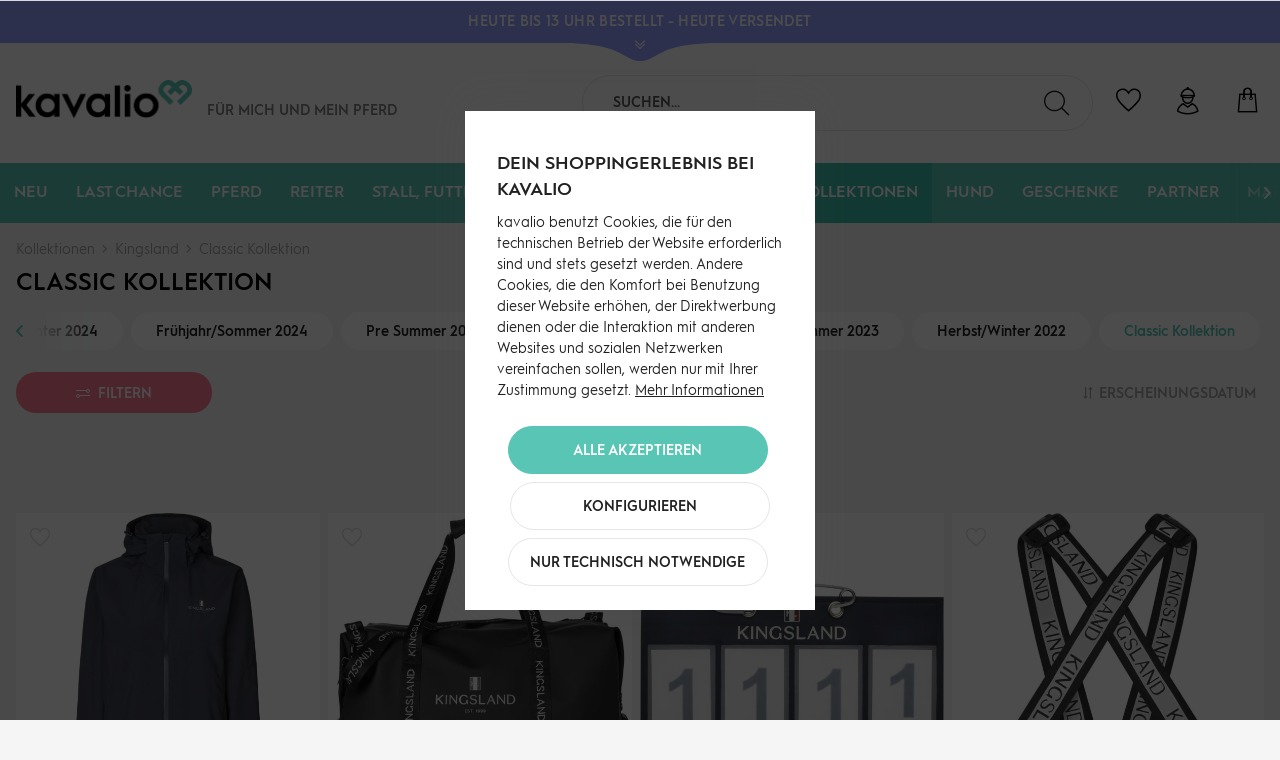

--- FILE ---
content_type: text/html; charset=UTF-8
request_url: https://kavalio.de/kollektionen/kingsland/classic-kollektion/
body_size: 38875
content:
<!DOCTYPE html>
<html class="no-js" lang="de" itemscope="itemscope" itemtype="https://schema.org/WebPage">
<head>
<meta charset="utf-8"><script>window.dataLayer = window.dataLayer || [];</script><script>window.dataLayer.push({"ecommerce":{"currencyCode":"EUR","impressions":[{"name":"Regenjacke Unisex Lightweight Jacke","id":"RF30454","price":"119","brand":"Kingsland","category":"Classic Kollektion","list":"Category","position":"1"},{"name":"Reisetasche Small Weekend Bag","id":"RF30487","price":"59.95","brand":"Kingsland","category":"Classic Kollektion","list":"Category","position":"2"},{"name":"Startnummer-Set 4-Stellig 2er Pack Turniernummern","id":"RF30484","price":"24.95","brand":"Kingsland","category":"Classic Kollektion","list":"Category","position":"3"},{"name":"Gurtweste Reflektierende Warnweste","id":"RF30491","price":"29.95","brand":"Kingsland","category":"Classic Kollektion","list":"Category","position":"4"},{"name":"Stiefeltasche Boot Bag","id":"RF30490","price":"59.95","brand":"Kingsland","category":"Classic Kollektion","list":"Category","position":"5"},{"name":"Helmtasche Wide Brim Tasche","id":"RF30486","price":"49.95","brand":"Kingsland","category":"Classic Kollektion","list":"Category","position":"6"},{"name":"Rucksack Groom Backpack","id":"RF30485","price":"89.95","brand":"Kingsland","category":"Classic Kollektion","list":"Category","position":"7"},{"name":"Handschuhe Unisex Arbeitshandschuhe","id":"RF30482","price":"11.95","brand":"Kingsland","category":"Classic Kollektion","list":"Category","position":"8"},{"name":"Regenschirm Compact Schirm","id":"RF30479","price":"19.95","brand":"Kingsland","category":"Classic Kollektion","list":"Category","position":"9"},{"name":"G\u00fcrtel Unisex Lederg\u00fcrtel","id":"RF30478","price":"49.95","brand":"Kingsland","category":"Classic Kollektion","list":"Category","position":"10"},{"name":"Befestigungsriemen f\u00fcr Haybag","id":"RF30480","price":"11.95","brand":"Kingsland","category":"Classic Kollektion","list":"Category","position":"11"},{"name":"Heutasche Haybag Heusack","id":"RF30481","price":"34.95","brand":"Kingsland","category":"Classic Kollektion","list":"Category","position":"12"},{"name":"Reitleggings Damen Full-Grip Classic Leggings","id":"RF30474","price":"99.95","brand":"Kingsland","category":"Classic Kollektion","list":"Category","position":"13"},{"name":"Socken Unisex Logo 2-Paar Kniestr\u00fcmpfe","id":"RF30476","price":"24.95","brand":"Kingsland","category":"Classic Kollektion","list":"Category","position":"14"},{"name":"T-Shirt Herren Logo Shirt","id":"RF30473","price":"39.95","brand":"Kingsland","category":"Classic Kollektion","list":"Category","position":"15"},{"name":"T-Shirt Damen Logo Shirt","id":"RF30472","price":"39.95","brand":"Kingsland","category":"Classic Kollektion","list":"Category","position":"16"},{"name":"Regenhose Unisex Lightweight Hose","id":"RF30455","price":"99.95","brand":"Kingsland","category":"Classic Kollektion","list":"Category","position":"17"},{"name":"Poloshirt Damen T-Shirt","id":"RF30461","price":"59.95","brand":"Kingsland","category":"Classic Kollektion","list":"Category","position":"18"},{"name":"Einteiler Damen Quilted Reitoverall","id":"RF30452","price":"119","brand":"Kingsland","category":"Classic Kollektion","list":"Category","position":"19"},{"name":"Pullover Damen V-Neck Sweatshirt","id":"RF30460","price":"99.95","brand":"Kingsland","category":"Classic Kollektion","list":"Category","position":"20"},{"name":"Pullover Herren O-Neck Sweatshirt","id":"RF30457","price":"99.95","brand":"Kingsland","category":"Classic Kollektion","list":"Category","position":"21"},{"name":"Pullover Damen O-Neck Sweatshirt","id":"RF30458","price":"99.95","brand":"Kingsland","category":"Classic Kollektion","list":"Category","position":"22"},{"name":"Weste Damen Insulated Steppweste","id":"RF30451","price":"199","brand":"Kingsland","category":"Classic Kollektion","list":"Category","position":"23"},{"name":"Jacke Damen Insulated Steppjacke","id":"RF30450","price":"249","brand":"Kingsland","category":"Classic Kollektion","list":"Category","position":"24"},{"name":"Heizweste Damen KLValero Ladies Heat Vest","id":"RF28396","price":"289","brand":"Kingsland","category":"Classic Kollektion","list":"Category","position":"25"},{"name":"Putzasche Classic Groom Bag","id":"RF28157","price":"49.95","brand":"Kingsland","category":"Classic Kollektion","list":"Category","position":"26"},{"name":"Jacke Classic Unisex Hybrid Jacket Unisexjacke","id":"RF28111","price":"189","brand":"Kingsland","category":"Classic Kollektion","list":"Category","position":"27"},{"name":"Turniershirt Herren Classic Mens SS Show Shirt","id":"RF28126","price":"69.95","brand":"Kingsland","category":"Classic Kollektion","list":"Category","position":"28"},{"name":"Reithose Kinder Full-Grip KLkemmie Girls F-Tec2 Kinderreithose Vollbesatz","id":"RF28154","price":"79.95","brand":"Kingsland","category":"Classic Kollektion","list":"Category","position":"29"},{"name":"Pullover Kinder Classic Junior Hoodie","id":"RF28149","price":"79.95","brand":"Kingsland","category":"Classic Kollektion","list":"Category","position":"30"},{"name":"Langarmshirt Kinder Classic Junior Training Shirt","id":"RF28153","price":"59.95","brand":"Kingsland","category":"Classic Kollektion","list":"Category","position":"31"},{"name":"Turniershirt Damen Classic Ladies SS Show Shirt","id":"RF28123","price":"59.95","brand":"Kingsland","category":"Classic Kollektion","list":"Category","position":"32"}]},"google_tag_params":{"ecomm_pagetype":"category","ecomm_prodid":["RF30454","RF30487","RF30484","RF30491","RF30490","RF30486","RF30485","RF30482","RF30479","RF30478","RF30480","RF30481","RF30474","RF30476","RF30473","RF30472","RF30455","RF30461","RF30452","RF30460","RF30457","RF30458","RF30451","RF30450","RF28396","RF28157","RF28111","RF28126","RF28154","RF28149","RF28153","RF28123"],"ecomm_category":"Classic Kollektion"},"event":"dl_view_item_list","customer_type":"customer"});</script><script>window.dataLayer = window.dataLayer || [];
function gtag(){ dataLayer.push(arguments); }

gtag('consent','default',{
  ad_storage: 'granted',
  analytics_storage: 'granted',
  ad_user_data: 'granted',
  ad_personalization: 'granted',
  security_storage: 'granted',
  functionality_storage: 'granted',
  personalization_storage: 'granted'
});

gtag('consent','update',{
  ad_storage: 'granted',
  analytics_storage: 'granted',
  ad_user_data: 'granted',
  ad_personalization: 'granted',
  functionality_storage: 'granted',
  personalization_storage: 'granted'
});</script><!-- WbmTagManager -->
<script>
var googleTagManagerFunction = function(w,d,s,l,i) {
    w[l]=w[l]||[];
    w[l].push({'gtm.start':new Date().getTime(),event:'gtm.js'});
    var f=d.getElementsByTagName(s)[0],j=d.createElement(s),dl=l!='dataLayer'?'&l='+l:'';
    j.async=true;
    j.src='https://www.googletagmanager.com/gtm.js?id='+i+dl+'';
    f.parentNode.insertBefore(j,f);
};

setTimeout(() => {
    googleTagManagerFunction(window,document,'script','dataLayer','GTM-N39HX2N');
}, 3000);
</script>
<!-- End WbmTagManager -->
<title>Kingsland Classic Kollektion - Top Styles | kavalio</title>
<meta name="author" content="" />
<meta name="robots" content="index,follow" />
<meta name="revisit-after" content="15 days" />
<meta name="keywords" content="Kingsland Kollektion, Kingsland Classic Kollektion, Classic Kollektion Reitmode, Reitmode Kingsland, stilvolle Reitbekleidung" />
<meta name="description" content="Entdecke die Kingsland Classic Kollektion bei kavalio. Finde stilvolle Reitmode mit höchstem Komfort. Jetzt Highlights shoppen!" />
<meta property="og:type" content="product.group"/>
<meta property="og:site_name" content="kavalio"/>
<meta property="og:title" content="Classic Kollektion"/>
<meta property="og:description" content="Entdecke die Kingsland Classic Kollektion bei kavalio. Finde stilvolle Reitmode mit höchstem Komfort. Jetzt Highlights shoppen!"/>
<meta name="twitter:card" content="product"/>
<meta name="twitter:site" content="kavalio"/>
<meta name="twitter:title" content="Classic Kollektion"/>
<meta name="twitter:description" content="Entdecke die Kingsland Classic Kollektion bei kavalio. Finde stilvolle Reitmode mit höchstem Komfort. Jetzt Highlights shoppen!"/>
<meta property="og:image" content="https://kavalio.de/media/image/aa/5a/be/kavalio-logo-RGB.png"/>
<meta name="twitter:image" content="https://kavalio.de/media/image/aa/5a/be/kavalio-logo-RGB.png"/>
<meta itemprop="copyrightHolder" content="kavalio"/>
<meta itemprop="copyrightYear" content="2014"/>
<meta itemprop="isFamilyFriendly" content="True"/>
<meta itemprop="image" content="https://kavalio.de/media/image/aa/5a/be/kavalio-logo-RGB.png"/>
<meta name="google-site-verification" content="jZCkyyibagsUEirsfDYdTh2VbRS-Bpk_RaRUbTzXZBs" />
<script src="https://kavalio.app.baqend.com/v1/speedkit/install.js?d=production" async crossorigin="anonymous"></script>
<meta name="viewport" content="width=device-width, initial-scale=1.0">
<meta name="mobile-web-app-capable" content="yes">
<meta name="apple-mobile-web-app-title" content="kavalio">
<meta name="apple-mobile-web-app-capable" content="yes">
<meta name="apple-mobile-web-app-status-bar-style" content="default">
<link rel="apple-touch-icon-precomposed" href="https://kavalio.de/media/image/95/39/74/apple-icon-180x180.png">
<link rel="shortcut icon" href="https://kavalio.de/media/image/93/6c/74/favicon-96x96.png">
<meta name="msapplication-navbutton-color" content="#ff7a93" />
<meta name="application-name" content="kavalio" />
<meta name="msapplication-starturl" content="https://kavalio.de/" />
<meta name="msapplication-window" content="width=1024;height=768"/>
<meta name="msapplication-TileImage" content="https://kavalio.de/media/image/e1/97/b8/ms-icon-150x150.png">
<meta name="msapplication-TileColor" content="#ff7a93">
<meta name="theme-color" content="#212121">
<link rel="canonical" href="https://kavalio.de/kollektionen/kingsland/classic-kollektion/"/>
<link href="/web/cache/1769091179_ff0b774afdf95c9b5095022da18c2da2.css" media="all" rel="stylesheet" type="text/css"/>
<style>img.lazy,img.lazyloading {background: url("[data-uri]") no-repeat 50% 50%;background-size: 20%;}</style>
</head>
<body class="is--ctl-listing is--act-index is--no-sidebar is--listing-mlvp " ><!-- WbmTagManager (noscript) -->
<noscript><iframe src="https://www.googletagmanager.com/ns.html?id=GTM-N39HX2N"
            height="0" width="0" style="display:none;visibility:hidden"></iframe></noscript>
<!-- End WbmTagManager (noscript) -->
<div data-paypalUnifiedMetaDataContainer="true" data-paypalUnifiedRestoreOrderNumberUrl="https://kavalio.de/widgets/PaypalUnifiedOrderNumber/restoreOrderNumber" class="is--hidden">
</div>
<script>var mlvpProductData = [];var mlvpConfig = {controllerUrl: 'https://kavalio.de/MaxiaLvp/ajaxProductBox',inStockInfo: false};</script>
<input type="hidden" id="shopsyKlaviyoData" data-klaviyoApiKey="Ty3bWr" data-cookieRequired="0" data-trackingMethod="javascript" data-trackViewedCart="1" data-backInStockSuccess="" data-controller="listing" data-action="index" data-customerEmail="" data-customerFirstname="" data-customerLastname="" data-customerBirthday="" data-customerPhoneNumber="" data-customerNewsletter="" data-corporateCustomer="" data-customerGroup="" data-articleName="" data-articleOrderNumber="" data-articleDetailsId="" data-mainImage="" data-url="" data-categoryName="" data-supplierName="" data-priceNumeric="" data-bruttoPrice="" data-priceNetNumeric="" data-amountNumeric="" data-sAmount="" data-productUrl="https://kavalio.de/ShopsyKlaviyo/getProductData" data-shopName="" data-shippingCosts="" data-sOrderNumber="" data-basketUrl="" data-sBasketJson="" data-basketContentDropshippingJson="" data-getEmailUrl="https://kavalio.de/ShopsyKlaviyo/getEmail" >
<div class="page-wrap">
<noscript class="noscript-main">
<div class="alert is--warning">
<div class="alert--icon">
<i class="icon--element icon--warning"></i>
</div>
<div class="alert--content">
Um kavalio in vollem Umfang nutzen zu k&ouml;nnen, empfehlen wir Ihnen Javascript in Ihrem Browser zu aktiveren.
</div>
</div>
</noscript>
<header class="header-main">
<div class="global-notice" data-visibility="hidden" style="background-color:#97a0ff;">
<div class="global-notice--content" style="color:#ffffff;">
<div class="global-notice--headline">
<strong>HEUTE BIS 13 UHR BESTELLT - HEUTE VERSENDET</strong>
</div>
<div class="global-notice--bodytext">
<div class="global-notice--bodytext-inner">
Jetzt zum Newsletter anmelden und <a href="https://kavalio.de/newsletter/">10€ GUTSCHEIN</a> sichern | Versandkostenfrei ab 89€ (DE)
</div>
</div>
</div>
<button class="global-notice--toggle" aria-label="Toggle Global Notice">
<svg id="Ebene_2" class="global-notice--toggle-form" data-name="Ebene 2" xmlns="http://www.w3.org/2000/svg" width="146.54" height="18.75" viewBox="0 0 146.54 18.75">
<path d="M6.38.74v1c11.33.19,35.11,1.46,50.28,8.5,10.24,4.75,15.22,9.25,23,9.25,8.25,0,12.73-4.5,23-9.25,15.17-7,39-8.31,50.26-8.5v-1Z" transform="translate(-6.38 -0.74)" />
</svg>
<svg xmlns="http://www.w3.org/2000/svg" viewBox="0 0 448 512" class="global-notice--toggle-icon">
<path fill="#ffffff" d="M441.9 89.7L232.5 299.1c-4.7 4.7-12.3 4.7-17 0L6.1 89.7c-4.7-4.7-4.7-12.3 0-17l19.8-19.8c4.7-4.7 12.3-4.7 17 0L224 233.6 405.1 52.9c4.7-4.7 12.3-4.7 17 0l19.8 19.8c4.7 4.7 4.7 12.3 0 17zm0 143l-19.8-19.8c-4.7-4.7-12.3-4.7-17 0L224 393.6 42.9 212.9c-4.7-4.7-12.3-4.7-17 0L6.1 232.7c-4.7 4.7-4.7 12.3 0 17l209.4 209.4c4.7 4.7 12.3 4.7 17 0l209.4-209.4c4.7-4.7 4.7-12.3 0-17z"/>
</svg>
</button>
</div>
<style>
.global-notice--headline {
color: #ffffff;
}
.global-notice--headline a {
color: #ffffff;
}
.global-notice--headline a:hover {
color: #ffffff;
}
.global-notice--bodytext a {
color: #ffffff;
}
.global-notice--bodytext a:hover {
color: #ffffff;
}
.global-notice--toggle-icon path {
fill: #ffffff;
}
.global-notice--toggle-form path {
fill: #97a0ff;
}
</style>
<div class="container header--navigation">
<div class="logo-main block-group" role="banner">
<div class="logo--shop block">
<a class="logo--link" href="https://kavalio.de/" title="kavalio - zur Startseite wechseln">
<picture>
<source srcset="https://kavalio.de/media/image/aa/5a/be/kavalio-logo-RGB.png" media="(min-width: 78.75em)">
<source srcset="https://kavalio.de/media/image/aa/5a/be/kavalio-logo-RGB.png" media="(min-width: 64em)">
<source srcset="https://kavalio.de/media/image/aa/5a/be/kavalio-logo-RGB.png" media="(min-width: 48em)">
<img srcset="https://kavalio.de/media/image/aa/5a/be/kavalio-logo-RGB.png" alt="kavalio - zur Startseite wechseln" />
</picture>
</a>
</div>
<div class="kavalio--header-slogan">
Für mich und <br/>mein Pferd
</div>
<div class="kavalio--xmas-header"></div>
<div class="kavalio--birthday-header"></div>
</div>
<nav class="shop--navigation block-group">
<ul class="navigation--list block-group" role="menubar">
<li class="navigation--entry entry--menu-left" role="menuitem">
<a class="entry--link entry--trigger btn is--icon-left" href="#offcanvas--left" data-offcanvas="true" data-offCanvasSelector=".sidebar-main">
<span class="sr-only">Menü</span>
<i class="icon--menu"></i>
</a>
</li>
<li class="navigation--entry entry--search" role="menuitem" data-search="true" aria-haspopup="true">
<label for="staw-df-mobile-search-trigger" class="btn entry--link entry--trigger">
<i class="kicon-lupe"></i>
<input type="text" id="staw-df-mobile-search-trigger" name="staw-df-mobile-search-trigger" class="entry--trigger-input" placeholder="search"/>
<span class="sr-only">Suche anzeigen / schließen</span>
</label>
<form action="/search" method="get" class="main-search--form">
<input type="search" name="sSearch" aria-label="Suchen..." class="main-search--field" autocomplete="off" autocapitalize="off" placeholder="Suchen..." maxlength="120" />
<button type="submit" class="main-search--button" aria-label="Suchen">
<i class="kicon-lupe"></i>
<span class="main-search--text">Suchen</span>
</button>
<div class="form--ajax-loader">&nbsp;</div>
</form>
<div class="main-search--results"></div>
</li>
    <li class="navigation--entry entry--notepad" role="menuitem">
        <a href="https://kavalio.de/note"
           title="Wunschliste" class="btn">
            <span class="sr-only">Wunschliste</span>
            <i class="kicon-herz"></i>
                    </a>
    </li>




    <li class="navigation--entry entry--account with-slt"
        role="menuitem"
        data-offcanvas="true"
        data-offCanvasSelector=".account--dropdown-navigation">
        
            <a href="https://kavalio.de/account"
               title="Mein Konto"
               aria-label="Mein Konto"
               class="btn is--icon-left entry--link account--link">
                <i class="kicon-nutzer"></i>
            </a>
        

                    
                <div class="account--dropdown-navigation">
                    
                        <div class="navigation--smartphone">
                            <div class="entry--close-off-canvas">
                                <a href="#close-account-menu"
                                   class="account--close-off-canvas"
                                   title="Menü schließen"
                                   aria-label="Menü schließen">
                                    Menü schließen <i
                                            class="icon--arrow-right"></i>
                                </a>
                            </div>
                        </div>
                    

                    
                            <div class="account--menu is--rounded is--personalized">
        
                            
                
    <div class="kavalio--content-hr"><i class="kicon-kavalio_herz"></i></div>
    
                                            <span class="navigation--headline">
                            Du bist noch nicht angemeldet
                        </span>
                                    


                
                <div class="account--menu-container">

                    
                        
                        <ul class="sidebar--navigation navigation--list is--level0 show--active-items">
                            
    

    
        
    
                            <li class="navigation--entry">
                    <span class="navigation--signin">
                        <a href="https://kavalio.de/account#hide-registration"
                           class="blocked--link btn is--primary navigation--signin-btn"
                           data-collapseTarget="#registration"
                           data-action="close">
                            Anmelden
                        </a>
                        <span class="navigation--register">
                            <a href="https://kavalio.de/account#show-registration"
                               class="blocked--link"
                               data-collapseTarget="#registration"
                               data-action="open">
                                <span class="or">Kein Account</span>
                                <span class="register-text">registrieren</span>
                            </a>
                        </span>
                    </span>
                </li>
                    
    
                    <li><div class="amazon-pay-button-wrapper login-dropdown-wrapper">
                <div class="amazon-login-button"></div>
            </div></li>
            


        
                    
    

    
    
            

    
    
    
            
    

    
    
            

    
    
            

    
    
            

    
    
            

    
    
            

    
    
            

                        </ul>
                    
                </div>
                    
    </div>
                    
                </div>
            
            </li>




    <li class="navigation--entry entry--cart" role="menuitem">
        <a class="btn is--icon-left cart--link" href="https://kavalio.de/checkout/cart"
           title="Warenkorb">
			<span class="cart--display">
				                    Warenkorb
                			</span>
            <span class="sr-only">Warenkorb</span>

            <span class="badge is--primary is--minimal cart--quantity is--hidden">0</span>

            <i class="kicon-tasche"></i>

            
            
            
        </a>
        <div class="ajax-loader">&nbsp;</div>
    </li>




</ul>
</nav>
<div class="container--ajax-cart" data-collapse-cart="true" data-displayMode="offcanvas"></div>
</div>
</header>
<nav class="navigation-main">
<div class="container" data-menu-scroller="true" data-listSelector=".navigation--list.container" data-viewPortSelector=".navigation--list-wrapper">
<div class="navigation--list-wrapper">
<ul class="navigation--list container" role="menubar" itemscope="itemscope" itemtype="https://schema.org/SiteNavigationElement">
<li class="navigation--entry is--home" role="menuitem"></li><li class="navigation--entry" role="menuitem"><a class="navigation--link" href="https://kavalio.de/neu/" title="Neu" aria-label="Neu" itemprop="url"><span itemprop="name">Neu</span></a></li><li class="navigation--entry" role="menuitem"><a class="navigation--link" href="https://kavalio.de/last-chance/" title="Last Chance" aria-label="Last Chance" itemprop="url"><span itemprop="name">Last Chance</span></a></li><li class="navigation--entry" role="menuitem"><a class="navigation--link" href="https://kavalio.de/pferd/" title="Pferd" aria-label="Pferd" itemprop="url"><span itemprop="name">Pferd</span></a></li><li class="navigation--entry" role="menuitem"><a class="navigation--link" href="https://kavalio.de/reiter/" title="Reiter" aria-label="Reiter" itemprop="url"><span itemprop="name">Reiter</span></a></li><li class="navigation--entry" role="menuitem"><a class="navigation--link" href="https://kavalio.de/stall-futter-pflege/" title="Stall, Futter & Pflege" aria-label="Stall, Futter & Pflege" itemprop="url"><span itemprop="name">Stall, Futter & Pflege</span></a></li><li class="navigation--entry" role="menuitem"><a class="navigation--link" href="https://kavalio.de/gutscheine/" title="Gutscheine" aria-label="Gutscheine" itemprop="url"><span itemprop="name">Gutscheine</span></a></li><li class="navigation--entry" role="menuitem"><a class="navigation--link" href="https://kavalio.de/sale/" title="SALE%" aria-label="SALE%" itemprop="url"><span itemprop="name">SALE%</span></a></li><li class="navigation--entry is--active" role="menuitem"><a class="navigation--link is--active" href="https://kavalio.de/kollektionen/" title="Kollektionen" aria-label="Kollektionen" itemprop="url"><span itemprop="name">Kollektionen</span></a></li><li class="navigation--entry" role="menuitem"><a class="navigation--link" href="https://kavalio.de/hund/" title="Hund" aria-label="Hund" itemprop="url"><span itemprop="name">Hund</span></a></li><li class="navigation--entry" role="menuitem"><a class="navigation--link" href="https://kavalio.de/geschenke/" title="Geschenke" aria-label="Geschenke" itemprop="url"><span itemprop="name">Geschenke</span></a></li><li class="navigation--entry" role="menuitem"><a class="navigation--link" href="https://kavalio.de/partner/" title="Partner" aria-label="Partner" itemprop="url"><span itemprop="name">Partner</span></a></li><li class="navigation--entry" role="menuitem"><a class="navigation--link" href="https://kavalio.de/marken/" title="Marken" aria-label="Marken" itemprop="url"><span itemprop="name">Marken</span></a></li><li class="navigation--entry" role="menuitem"><a class="navigation--link" href="https://kavalio.de/stories/" title="Stories" aria-label="Stories" itemprop="url"><span itemprop="name">Stories</span></a></li>            </ul>
</div>
<div class="advanced-menu" data-advanced-menu="true" data-hoverDelay="250">
<div class="menu--container">
<div class="button-container">
<a href="https://kavalio.de/neu/" class="button--category" title="Zur Kategorie Neu">
<i class="kicon-arrow-right"></i>
Zur Kategorie Neu
</a>
</div>
<div class="content--wrapper has--content">
<ul class="menu--list menu--level-0 columns--4" style="width: 100%;">
<li class="menu--list-item item--level-0" style="width: 100%">
<a href="https://kavalio.de/neu/fuer-den-reiter/" class="menu--list-item-link" aria-label="Für den Reiter" title="Für den Reiter">Für den Reiter</a>
<ul class="menu--list menu--level-1 columns--4">
<li class="menu--list-item item--level-1">
<a href="https://kavalio.de/neu/fuer-den-reiter/reithosen/" class="menu--list-item-link" aria-label="Reithosen" title="Reithosen">Reithosen</a>
</li>
<li class="menu--list-item item--level-1">
<a href="https://kavalio.de/neu/fuer-den-reiter/oberbekleidung/" class="menu--list-item-link" aria-label="Oberbekleidung" title="Oberbekleidung">Oberbekleidung</a>
</li>
<li class="menu--list-item item--level-1">
<a href="https://kavalio.de/neu/fuer-den-reiter/schuhe-stiefel/" class="menu--list-item-link" aria-label="Schuhe &amp; Stiefel" title="Schuhe &amp; Stiefel">Schuhe & Stiefel</a>
</li>
<li class="menu--list-item item--level-1">
<a href="https://kavalio.de/neu/fuer-den-reiter/reithandschuhe/" class="menu--list-item-link" aria-label="Reithandschuhe" title="Reithandschuhe">Reithandschuhe</a>
</li>
<li class="menu--list-item item--level-1">
<a href="https://kavalio.de/neu/fuer-den-reiter/struempfe/" class="menu--list-item-link" aria-label="Strümpfe" title="Strümpfe">Strümpfe</a>
</li>
<li class="menu--list-item item--level-1">
<a href="https://kavalio.de/neu/fuer-den-reiter/accessoires/" class="menu--list-item-link" aria-label="Accessoires" title="Accessoires">Accessoires</a>
</li>
</ul>
</li>
<li class="menu--list-item item--level-0" style="width: 100%">
<a href="https://kavalio.de/neu/fuer-das-pferd/" class="menu--list-item-link" aria-label="Für das Pferd" title="Für das Pferd">Für das Pferd</a>
<ul class="menu--list menu--level-1 columns--4">
<li class="menu--list-item item--level-1">
<a href="https://kavalio.de/neu/fuer-das-pferd/trensen-kandaren/" class="menu--list-item-link" aria-label="Trensen &amp; Kandaren" title="Trensen &amp; Kandaren">Trensen & Kandaren</a>
</li>
<li class="menu--list-item item--level-1">
<a href="https://kavalio.de/neu/fuer-das-pferd/gebisse/" class="menu--list-item-link" aria-label="Gebisse" title="Gebisse">Gebisse</a>
</li>
<li class="menu--list-item item--level-1">
<a href="https://kavalio.de/neu/fuer-das-pferd/halfter-stricke/" class="menu--list-item-link" aria-label="Halfter &amp; Stricke" title="Halfter &amp; Stricke">Halfter & Stricke</a>
</li>
<li class="menu--list-item item--level-1">
<a href="https://kavalio.de/neu/fuer-das-pferd/schabracken/" class="menu--list-item-link" aria-label="Schabracken" title="Schabracken">Schabracken</a>
</li>
<li class="menu--list-item item--level-1">
<a href="https://kavalio.de/neu/fuer-das-pferd/sattelzubehoer/" class="menu--list-item-link" aria-label="Sattelzubehör" title="Sattelzubehör">Sattelzubehör</a>
</li>
<li class="menu--list-item item--level-1">
<a href="https://kavalio.de/neu/fuer-das-pferd/beinschutz/" class="menu--list-item-link" aria-label="Beinschutz" title="Beinschutz">Beinschutz</a>
</li>
<li class="menu--list-item item--level-1">
<a href="https://kavalio.de/neu/fuer-das-pferd/decken-zubehoer/" class="menu--list-item-link" aria-label="Decken &amp; Zubehör" title="Decken &amp; Zubehör">Decken & Zubehör</a>
</li>
<li class="menu--list-item item--level-1">
<a href="https://kavalio.de/neu/fuer-das-pferd/pflegeprodukte/" class="menu--list-item-link" aria-label="Pflegeprodukte" title="Pflegeprodukte">Pflegeprodukte</a>
</li>
<li class="menu--list-item item--level-1">
<a href="https://kavalio.de/neu/fuer-das-pferd/fliegenschutz/" class="menu--list-item-link" aria-label="Fliegenschutz" title="Fliegenschutz">Fliegenschutz</a>
</li>
<li class="menu--list-item item--level-1">
<a href="https://kavalio.de/neu/fuer-das-pferd/pferdefutter-leckerli/" class="menu--list-item-link" aria-label="Pferdefutter &amp; Leckerli" title="Pferdefutter &amp; Leckerli">Pferdefutter & Leckerli</a>
</li>
</ul>
</li>
<li class="menu--list-item item--level-0" style="width: 100%">
<a href="https://kavalio.de/neu/stall-futter-pflege/" class="menu--list-item-link" aria-label="Stall, Futter &amp; Pflege" title="Stall, Futter &amp; Pflege">Stall, Futter & Pflege</a>
</li>
<li class="menu--list-item item--level-0" style="width: 100%">
<a href="https://kavalio.de/neu/hund/" class="menu--list-item-link" aria-label="Hund" title="Hund">Hund</a>
</li>
<li class="menu--list-item item--level-0" style="width: 100%">
<a href="https://kavalio.de/neu/kollektionen/" class="menu--list-item-link" aria-label="Kollektionen" title="Kollektionen">Kollektionen</a>
</li>
</ul>
</div>
</div>
<div class="menu--container">
<div class="button-container">
<a href="https://kavalio.de/last-chance/" class="button--category" title="Zur Kategorie Last Chance">
<i class="kicon-arrow-right"></i>
Zur Kategorie Last Chance
</a>
</div>
<div class="content--wrapper has--content">
<ul class="menu--list menu--level-0 columns--4" style="width: 100%;">
<li class="menu--list-item item--level-0" style="width: 100%">
<a href="https://kavalio.de/last-chance/fuer-den-reiter/" class="menu--list-item-link" aria-label="Für den Reiter" title="Für den Reiter">Für den Reiter</a>
<ul class="menu--list menu--level-1 columns--4">
<li class="menu--list-item item--level-1">
<a href="https://kavalio.de/last-chance/fuer-den-reiter/reithosen/" class="menu--list-item-link" aria-label="Reithosen" title="Reithosen">Reithosen</a>
</li>
<li class="menu--list-item item--level-1">
<a href="https://kavalio.de/last-chance/fuer-den-reiter/oberbekleidung/" class="menu--list-item-link" aria-label="Oberbekleidung" title="Oberbekleidung">Oberbekleidung</a>
</li>
<li class="menu--list-item item--level-1">
<a href="https://kavalio.de/last-chance/fuer-den-reiter/schuhe-stiefel/" class="menu--list-item-link" aria-label="Schuhe &amp; Stiefel" title="Schuhe &amp; Stiefel">Schuhe & Stiefel</a>
</li>
<li class="menu--list-item item--level-1">
<a href="https://kavalio.de/last-chance/fuer-den-reiter/reithelme/" class="menu--list-item-link" aria-label="Reithelme" title="Reithelme">Reithelme</a>
</li>
<li class="menu--list-item item--level-1">
<a href="https://kavalio.de/last-chance/fuer-den-reiter/reithandschuhe/" class="menu--list-item-link" aria-label="Reithandschuhe" title="Reithandschuhe">Reithandschuhe</a>
</li>
<li class="menu--list-item item--level-1">
<a href="https://kavalio.de/last-chance/fuer-den-reiter/struempfe/" class="menu--list-item-link" aria-label="Strümpfe" title="Strümpfe">Strümpfe</a>
</li>
<li class="menu--list-item item--level-1">
<a href="https://kavalio.de/last-chance/fuer-den-reiter/accessoires/" class="menu--list-item-link" aria-label="Accessoires" title="Accessoires">Accessoires</a>
</li>
</ul>
</li>
<li class="menu--list-item item--level-0" style="width: 100%">
<a href="https://kavalio.de/last-chance/fuer-das-pferd/" class="menu--list-item-link" aria-label="Für das Pferd" title="Für das Pferd">Für das Pferd</a>
<ul class="menu--list menu--level-1 columns--4">
<li class="menu--list-item item--level-1">
<a href="https://kavalio.de/last-chance/fuer-das-pferd/trensen-kandaren/" class="menu--list-item-link" aria-label="Trensen &amp; Kandaren" title="Trensen &amp; Kandaren">Trensen & Kandaren</a>
</li>
<li class="menu--list-item item--level-1">
<a href="https://kavalio.de/last-chance/fuer-das-pferd/gebisse/" class="menu--list-item-link" aria-label="Gebisse" title="Gebisse">Gebisse</a>
</li>
<li class="menu--list-item item--level-1">
<a href="https://kavalio.de/last-chance/fuer-das-pferd/halfter-stricke/" class="menu--list-item-link" aria-label="Halfter &amp; Stricke" title="Halfter &amp; Stricke">Halfter & Stricke</a>
</li>
<li class="menu--list-item item--level-1">
<a href="https://kavalio.de/last-chance/fuer-das-pferd/schabracken/" class="menu--list-item-link" aria-label="Schabracken" title="Schabracken">Schabracken</a>
</li>
<li class="menu--list-item item--level-1">
<a href="https://kavalio.de/last-chance/fuer-das-pferd/sattelzubehoer/" class="menu--list-item-link" aria-label="Sattelzubehör" title="Sattelzubehör">Sattelzubehör</a>
</li>
<li class="menu--list-item item--level-1">
<a href="https://kavalio.de/last-chance/fuer-das-pferd/beinschutz/" class="menu--list-item-link" aria-label="Beinschutz" title="Beinschutz">Beinschutz</a>
</li>
<li class="menu--list-item item--level-1">
<a href="https://kavalio.de/last-chance/fuer-das-pferd/decken-zubehoer/" class="menu--list-item-link" aria-label="Decken &amp; Zubehör" title="Decken &amp; Zubehör">Decken & Zubehör</a>
</li>
<li class="menu--list-item item--level-1">
<a href="https://kavalio.de/last-chance/fuer-das-pferd/fliegenschutz/" class="menu--list-item-link" aria-label="Fliegenschutz" title="Fliegenschutz">Fliegenschutz</a>
</li>
<li class="menu--list-item item--level-1">
<a href="https://kavalio.de/last-chance/fuer-das-pferd/zusatzfutter/" class="menu--list-item-link" aria-label="Zusatzfutter" title="Zusatzfutter">Zusatzfutter</a>
</li>
</ul>
</li>
<li class="menu--list-item item--level-0" style="width: 100%">
<a href="https://kavalio.de/last-chance/stall-futter-pflege/" class="menu--list-item-link" aria-label="Stall, Futter &amp; Pflege" title="Stall, Futter &amp; Pflege">Stall, Futter & Pflege</a>
<ul class="menu--list menu--level-1 columns--4">
<li class="menu--list-item item--level-1">
<a href="https://kavalio.de/last-chance/stall-futter-pflege/pflegeprodukte/" class="menu--list-item-link" aria-label="Pflegeprodukte" title="Pflegeprodukte">Pflegeprodukte</a>
</li>
<li class="menu--list-item item--level-1">
<a href="https://kavalio.de/last-chance/stall-futter-pflege/stall-weide/" class="menu--list-item-link" aria-label="Stall &amp; Weide" title="Stall &amp; Weide">Stall & Weide</a>
</li>
<li class="menu--list-item item--level-1">
<a href="https://kavalio.de/last-chance/stall-futter-pflege/putzzeug/" class="menu--list-item-link" aria-label="Putzzeug" title="Putzzeug">Putzzeug</a>
</li>
<li class="menu--list-item item--level-1">
<a href="https://kavalio.de/last-chance/stall-futter-pflege/stallapotheke/" class="menu--list-item-link" aria-label="Stallapotheke" title="Stallapotheke">Stallapotheke</a>
</li>
<li class="menu--list-item item--level-1">
<a href="https://kavalio.de/last-chance/stall-futter-pflege/schermaschinen-scheren/" class="menu--list-item-link" aria-label="Schermaschinen &amp; Scheren" title="Schermaschinen &amp; Scheren">Schermaschinen & Scheren</a>
</li>
<li class="menu--list-item item--level-1">
<a href="https://kavalio.de/last-chance/stall-futter-pflege/pferdefutter/" class="menu--list-item-link" aria-label="Pferdefutter" title="Pferdefutter">Pferdefutter</a>
</li>
</ul>
</li>
<li class="menu--list-item item--level-0" style="width: 100%">
<a href="https://kavalio.de/last-chance/hund/" class="menu--list-item-link" aria-label="Hund" title="Hund">Hund</a>
</li>
</ul>
</div>
</div>
<div class="menu--container">
<div class="button-container">
<a href="https://kavalio.de/pferd/" class="button--category" title="Zur Kategorie Pferd">
<i class="kicon-arrow-right"></i>
Zur Kategorie Pferd
</a>
</div>
<div class="content--wrapper has--content">
<ul class="menu--list menu--level-0 columns--4" style="width: 100%;">
<li class="menu--list-item item--level-0" style="width: 100%">
<a href="https://kavalio.de/pferd/trensen-kandaren/" class="menu--list-item-link" aria-label="Trensen &amp; Kandaren" title="Trensen &amp; Kandaren">Trensen & Kandaren</a>
<ul class="menu--list menu--level-1 columns--4">
<li class="menu--list-item item--level-1">
<a href="https://kavalio.de/pferd/trensen-kandaren/trensen/" class="menu--list-item-link" aria-label="Trensen" title="Trensen">Trensen</a>
</li>
<li class="menu--list-item item--level-1">
<a href="https://kavalio.de/pferd/trensen-kandaren/kandaren/" class="menu--list-item-link" aria-label="Kandaren" title="Kandaren">Kandaren</a>
</li>
<li class="menu--list-item item--level-1">
<a href="https://kavalio.de/pferd/trensen-kandaren/reithalfter-ersatzteile/" class="menu--list-item-link" aria-label="Reithalfter &amp; Ersatzteile" title="Reithalfter &amp; Ersatzteile">Reithalfter & Ersatzteile</a>
</li>
<li class="menu--list-item item--level-1">
<a href="https://kavalio.de/pferd/trensen-kandaren/stirnbaender/" class="menu--list-item-link" aria-label="Stirnbänder" title="Stirnbänder">Stirnbänder</a>
</li>
<li class="menu--list-item item--level-1">
<a href="https://kavalio.de/pferd/trensen-kandaren/zuegel/" class="menu--list-item-link" aria-label="Zügel" title="Zügel">Zügel</a>
</li>
<li class="menu--list-item item--level-1">
<a href="https://kavalio.de/pferd/trensen-kandaren/zubehoer/" class="menu--list-item-link" aria-label="Zubehör" title="Zubehör">Zubehör</a>
</li>
</ul>
</li>
<li class="menu--list-item item--level-0" style="width: 100%">
<a href="https://kavalio.de/pferd/gebisse/" class="menu--list-item-link" aria-label="Gebisse" title="Gebisse">Gebisse</a>
<ul class="menu--list menu--level-1 columns--4">
<li class="menu--list-item item--level-1">
<a href="https://kavalio.de/pferd/gebisse/wassertrensen/" class="menu--list-item-link" aria-label="Wassertrensen" title="Wassertrensen">Wassertrensen</a>
</li>
<li class="menu--list-item item--level-1">
<a href="https://kavalio.de/pferd/gebisse/olivenkopfgebisse/" class="menu--list-item-link" aria-label="Olivenkopfgebisse" title="Olivenkopfgebisse">Olivenkopfgebisse</a>
</li>
<li class="menu--list-item item--level-1">
<a href="https://kavalio.de/pferd/gebisse/kunststoffgebisse/" class="menu--list-item-link" aria-label="Kunststoffgebisse" title="Kunststoffgebisse">Kunststoffgebisse</a>
</li>
<li class="menu--list-item item--level-1">
<a href="https://kavalio.de/pferd/gebisse/stangengebisse/" class="menu--list-item-link" aria-label="Stangengebisse" title="Stangengebisse">Stangengebisse</a>
</li>
<li class="menu--list-item item--level-1">
<a href="https://kavalio.de/pferd/gebisse/pelham-springkandaren/" class="menu--list-item-link" aria-label="Pelham &amp; Springkandaren" title="Pelham &amp; Springkandaren">Pelham & Springkandaren</a>
</li>
<li class="menu--list-item item--level-1">
<a href="https://kavalio.de/pferd/gebisse/hackamore-sonnenrad/" class="menu--list-item-link" aria-label="Hackamore &amp; Sonnenrad" title="Hackamore &amp; Sonnenrad">Hackamore & Sonnenrad</a>
</li>
<li class="menu--list-item item--level-1">
<a href="https://kavalio.de/pferd/gebisse/dressurkandaren/" class="menu--list-item-link" aria-label="Dressurkandaren" title="Dressurkandaren">Dressurkandaren</a>
</li>
<li class="menu--list-item item--level-1">
<a href="https://kavalio.de/pferd/gebisse/unterlegtrensen/" class="menu--list-item-link" aria-label="Unterlegtrensen" title="Unterlegtrensen">Unterlegtrensen</a>
</li>
<li class="menu--list-item item--level-1">
<a href="https://kavalio.de/pferd/gebisse/spezialgebisse/" class="menu--list-item-link" aria-label="Spezialgebisse" title="Spezialgebisse">Spezialgebisse</a>
</li>
<li class="menu--list-item item--level-1">
<a href="https://kavalio.de/pferd/gebisse/zubehoer/" class="menu--list-item-link" aria-label="Zubehör" title="Zubehör">Zubehör</a>
</li>
</ul>
</li>
<li class="menu--list-item item--level-0" style="width: 100%">
<a href="https://kavalio.de/pferd/halfter-stricke/" class="menu--list-item-link" aria-label="Halfter &amp; Stricke" title="Halfter &amp; Stricke">Halfter & Stricke</a>
<ul class="menu--list menu--level-1 columns--4">
<li class="menu--list-item item--level-1">
<a href="https://kavalio.de/pferd/halfter-stricke/nylonhalfter/" class="menu--list-item-link" aria-label="Nylonhalfter" title="Nylonhalfter">Nylonhalfter</a>
</li>
<li class="menu--list-item item--level-1">
<a href="https://kavalio.de/pferd/halfter-stricke/fellhalfter/" class="menu--list-item-link" aria-label="Fellhalfter" title="Fellhalfter">Fellhalfter</a>
</li>
<li class="menu--list-item item--level-1">
<a href="https://kavalio.de/pferd/halfter-stricke/lederhalfter/" class="menu--list-item-link" aria-label="Lederhalfter" title="Lederhalfter">Lederhalfter</a>
</li>
<li class="menu--list-item item--level-1">
<a href="https://kavalio.de/pferd/halfter-stricke/fressbremsen-maulkoerbe/" class="menu--list-item-link" aria-label="Fressbremsen &amp; Maulkörbe" title="Fressbremsen &amp; Maulkörbe">Fressbremsen & Maulkörbe</a>
</li>
<li class="menu--list-item item--level-1">
<a href="https://kavalio.de/pferd/halfter-stricke/fuehrstricke-seile/" class="menu--list-item-link" aria-label="Führstricke &amp; Seile" title="Führstricke &amp; Seile">Führstricke & Seile</a>
</li>
<li class="menu--list-item item--level-1">
<a href="https://kavalio.de/pferd/halfter-stricke/zubehoer/" class="menu--list-item-link" aria-label="Zubehör" title="Zubehör">Zubehör</a>
</li>
</ul>
</li>
<li class="menu--list-item item--level-0" style="width: 100%">
<a href="https://kavalio.de/pferd/beinschutz/" class="menu--list-item-link" aria-label="Beinschutz" title="Beinschutz">Beinschutz</a>
<ul class="menu--list menu--level-1 columns--4">
<li class="menu--list-item item--level-1">
<a href="https://kavalio.de/pferd/beinschutz/gamaschen-streichkappen/" class="menu--list-item-link" aria-label="Gamaschen &amp; Streichkappen" title="Gamaschen &amp; Streichkappen">Gamaschen & Streichkappen</a>
</li>
<li class="menu--list-item item--level-1">
<a href="https://kavalio.de/pferd/beinschutz/bandagen-bandagierunterlagen/" class="menu--list-item-link" aria-label="Bandagen &amp; Bandagierunterlagen" title="Bandagen &amp; Bandagierunterlagen">Bandagen & Bandagierunterlagen</a>
</li>
<li class="menu--list-item item--level-1">
<a href="https://kavalio.de/pferd/beinschutz/hufglocken-hufschuhe/" class="menu--list-item-link" aria-label="Hufglocken &amp; Hufschuhe" title="Hufglocken &amp; Hufschuhe">Hufglocken & Hufschuhe</a>
</li>
<li class="menu--list-item item--level-1">
<a href="https://kavalio.de/pferd/beinschutz/stall-transportgamaschen/" class="menu--list-item-link" aria-label="Stall- &amp; Transportgamaschen" title="Stall- &amp; Transportgamaschen">Stall- & Transportgamaschen</a>
</li>
<li class="menu--list-item item--level-1">
<a href="https://kavalio.de/pferd/beinschutz/kuehl-funktionsgamaschen/" class="menu--list-item-link" aria-label="Kühl- &amp; Funktionsgamaschen" title="Kühl- &amp; Funktionsgamaschen">Kühl- & Funktionsgamaschen</a>
</li>
</ul>
</li>
<li class="menu--list-item item--level-0" style="width: 100%">
<a href="https://kavalio.de/pferd/saettel/" class="menu--list-item-link" aria-label="Sättel" title="Sättel">Sättel</a>
<ul class="menu--list menu--level-1 columns--4">
<li class="menu--list-item item--level-1">
<a href="https://kavalio.de/pferd/saettel/dressursaettel/" class="menu--list-item-link" aria-label="Dressursättel" title="Dressursättel">Dressursättel</a>
</li>
<li class="menu--list-item item--level-1">
<a href="https://kavalio.de/pferd/saettel/springsaettel/" class="menu--list-item-link" aria-label="Springsättel" title="Springsättel">Springsättel</a>
</li>
<li class="menu--list-item item--level-1">
<a href="https://kavalio.de/pferd/saettel/vielseitigkeitssaettel/" class="menu--list-item-link" aria-label="Vielseitigkeitssättel" title="Vielseitigkeitssättel">Vielseitigkeitssättel</a>
</li>
<li class="menu--list-item item--level-1">
<a href="https://kavalio.de/pferd/saettel/westernsaettel/" class="menu--list-item-link" aria-label="Westernsättel" title="Westernsättel">Westernsättel</a>
</li>
<li class="menu--list-item item--level-1">
<a href="https://kavalio.de/pferd/saettel/ponysaettel/" class="menu--list-item-link" aria-label="Ponysättel" title="Ponysättel">Ponysättel</a>
</li>
<li class="menu--list-item item--level-1">
<a href="https://kavalio.de/pferd/saettel/reitpads/" class="menu--list-item-link" aria-label="Reitpads" title="Reitpads">Reitpads</a>
</li>
</ul>
</li>
<li class="menu--list-item item--level-0" style="width: 100%">
<a href="https://kavalio.de/pferd/sattelzubehoer/" class="menu--list-item-link" aria-label="Sattelzubehör" title="Sattelzubehör">Sattelzubehör</a>
<ul class="menu--list menu--level-1 columns--4">
<li class="menu--list-item item--level-1">
<a href="https://kavalio.de/pferd/sattelzubehoer/schabracken/" class="menu--list-item-link" aria-label="Schabracken" title="Schabracken">Schabracken</a>
</li>
<li class="menu--list-item item--level-1">
<a href="https://kavalio.de/pferd/sattelzubehoer/sattelpads/" class="menu--list-item-link" aria-label="Sattelpads" title="Sattelpads">Sattelpads</a>
</li>
<li class="menu--list-item item--level-1">
<a href="https://kavalio.de/pferd/sattelzubehoer/sattelgurte/" class="menu--list-item-link" aria-label="Sattelgurte" title="Sattelgurte">Sattelgurte</a>
</li>
<li class="menu--list-item item--level-1">
<a href="https://kavalio.de/pferd/sattelzubehoer/steigbuegelriemen/" class="menu--list-item-link" aria-label="Steigbügelriemen" title="Steigbügelriemen">Steigbügelriemen</a>
</li>
<li class="menu--list-item item--level-1">
<a href="https://kavalio.de/pferd/sattelzubehoer/steigbuegel/" class="menu--list-item-link" aria-label="Steigbügel" title="Steigbügel">Steigbügel</a>
</li>
<li class="menu--list-item item--level-1">
<a href="https://kavalio.de/pferd/sattelzubehoer/zubehoer/" class="menu--list-item-link" aria-label="Zubehör" title="Zubehör">Zubehör</a>
</li>
</ul>
</li>
<li class="menu--list-item item--level-0" style="width: 100%">
<a href="https://kavalio.de/pferd/hilfszuegel/" class="menu--list-item-link" aria-label="Hilfszügel" title="Hilfszügel">Hilfszügel</a>
<ul class="menu--list menu--level-1 columns--4">
<li class="menu--list-item item--level-1">
<a href="https://kavalio.de/pferd/hilfszuegel/martingal-vorderzeug/" class="menu--list-item-link" aria-label="Martingal &amp; Vorderzeug" title="Martingal &amp; Vorderzeug">Martingal & Vorderzeug</a>
</li>
<li class="menu--list-item item--level-1">
<a href="https://kavalio.de/pferd/hilfszuegel/ausbinder-sonstige-hilfszuegel/" class="menu--list-item-link" aria-label="Ausbinder &amp; sonstige Hilfszügel" title="Ausbinder &amp; sonstige Hilfszügel">Ausbinder & sonstige Hilfszügel</a>
</li>
</ul>
</li>
<li class="menu--list-item item--level-0" style="width: 100%">
<a href="https://kavalio.de/pferd/pferdedecken/" class="menu--list-item-link" aria-label="Pferdedecken" title="Pferdedecken">Pferdedecken</a>
<ul class="menu--list menu--level-1 columns--4">
<li class="menu--list-item item--level-1">
<a href="https://kavalio.de/pferd/pferdedecken/weidedecken/" class="menu--list-item-link" aria-label="Weidedecken" title="Weidedecken">Weidedecken</a>
</li>
<li class="menu--list-item item--level-1">
<a href="https://kavalio.de/pferd/pferdedecken/stalldecken/" class="menu--list-item-link" aria-label="Stalldecken" title="Stalldecken">Stalldecken</a>
</li>
<li class="menu--list-item item--level-1">
<a href="https://kavalio.de/pferd/pferdedecken/unterdecken/" class="menu--list-item-link" aria-label="Unterdecken" title="Unterdecken">Unterdecken</a>
</li>
<li class="menu--list-item item--level-1">
<a href="https://kavalio.de/pferd/pferdedecken/abschwitzdecken/" class="menu--list-item-link" aria-label="Abschwitzdecken" title="Abschwitzdecken">Abschwitzdecken</a>
</li>
<li class="menu--list-item item--level-1">
<a href="https://kavalio.de/pferd/pferdedecken/funktionsdecken/" class="menu--list-item-link" aria-label="Funktionsdecken" title="Funktionsdecken">Funktionsdecken</a>
</li>
<li class="menu--list-item item--level-1">
<a href="https://kavalio.de/pferd/pferdedecken/transportdecken/" class="menu--list-item-link" aria-label="Transportdecken" title="Transportdecken">Transportdecken</a>
</li>
<li class="menu--list-item item--level-1">
<a href="https://kavalio.de/pferd/pferdedecken/ausreit-fuehrmaschinendecken/" class="menu--list-item-link" aria-label="Ausreit- &amp; Führmaschinendecken" title="Ausreit- &amp; Führmaschinendecken">Ausreit- & Führmaschinendecken</a>
</li>
<li class="menu--list-item item--level-1">
<a href="https://kavalio.de/pferd/pferdedecken/halsteile-zubehoer/" class="menu--list-item-link" aria-label="Halsteile &amp; Zubehör" title="Halsteile &amp; Zubehör">Halsteile & Zubehör</a>
</li>
</ul>
</li>
<li class="menu--list-item item--level-0" style="width: 100%">
<a href="https://kavalio.de/pferd/fliegenschutz/" class="menu--list-item-link" aria-label="Fliegenschutz" title="Fliegenschutz">Fliegenschutz</a>
<ul class="menu--list menu--level-1 columns--4">
<li class="menu--list-item item--level-1">
<a href="https://kavalio.de/pferd/fliegenschutz/fliegendecken-halsteile/" class="menu--list-item-link" aria-label="Fliegendecken &amp; Halsteile" title="Fliegendecken &amp; Halsteile">Fliegendecken & Halsteile</a>
</li>
<li class="menu--list-item item--level-1">
<a href="https://kavalio.de/pferd/fliegenschutz/fliegenmuetzen/" class="menu--list-item-link" aria-label="Fliegenmützen" title="Fliegenmützen">Fliegenmützen</a>
</li>
<li class="menu--list-item item--level-1">
<a href="https://kavalio.de/pferd/fliegenschutz/fliegenmasken/" class="menu--list-item-link" aria-label="Fliegenmasken" title="Fliegenmasken">Fliegenmasken</a>
</li>
<li class="menu--list-item item--level-1">
<a href="https://kavalio.de/pferd/fliegenschutz/fliegenstirnbaender/" class="menu--list-item-link" aria-label="Fliegenstirnbänder" title="Fliegenstirnbänder">Fliegenstirnbänder</a>
</li>
<li class="menu--list-item item--level-1">
<a href="https://kavalio.de/pferd/fliegenschutz/fliegenmittel/" class="menu--list-item-link" aria-label="Fliegenmittel" title="Fliegenmittel">Fliegenmittel</a>
</li>
<li class="menu--list-item item--level-1">
<a href="https://kavalio.de/pferd/fliegenschutz/sonstiger-fliegenschutz/" class="menu--list-item-link" aria-label="Sonstiger Fliegenschutz" title="Sonstiger Fliegenschutz">Sonstiger Fliegenschutz</a>
</li>
</ul>
</li>
<li class="menu--list-item item--level-0" style="width: 100%">
<a href="https://kavalio.de/pferd/longieren/" class="menu--list-item-link" aria-label="Longieren" title="Longieren">Longieren</a>
<ul class="menu--list menu--level-1 columns--4">
<li class="menu--list-item item--level-1">
<a href="https://kavalio.de/pferd/longieren/kappzaeume/" class="menu--list-item-link" aria-label="Kappzäume" title="Kappzäume">Kappzäume</a>
</li>
<li class="menu--list-item item--level-1">
<a href="https://kavalio.de/pferd/longieren/longen/" class="menu--list-item-link" aria-label="Longen" title="Longen">Longen</a>
</li>
<li class="menu--list-item item--level-1">
<a href="https://kavalio.de/pferd/longieren/longiergurte/" class="menu--list-item-link" aria-label="Longiergurte" title="Longiergurte">Longiergurte</a>
</li>
<li class="menu--list-item item--level-1">
<a href="https://kavalio.de/pferd/longieren/sonstiges/" class="menu--list-item-link" aria-label="Sonstiges" title="Sonstiges">Sonstiges</a>
</li>
</ul>
</li>
</ul>
</div>
</div>
<div class="menu--container">
<div class="button-container">
<a href="https://kavalio.de/reiter/" class="button--category" title="Zur Kategorie Reiter">
<i class="kicon-arrow-right"></i>
Zur Kategorie Reiter
</a>
</div>
<div class="content--wrapper has--content">
<ul class="menu--list menu--level-0 columns--4" style="width: 100%;">
<li class="menu--list-item item--level-0" style="width: 100%">
<a href="https://kavalio.de/reiter/damenbekleidung/" class="menu--list-item-link" aria-label="Damenbekleidung" title="Damenbekleidung">Damenbekleidung</a>
<ul class="menu--list menu--level-1 columns--4">
<li class="menu--list-item item--level-1">
<a href="https://kavalio.de/reiter/damenbekleidung/reithosen/" class="menu--list-item-link" aria-label="Reithosen" title="Reithosen">Reithosen</a>
</li>
<li class="menu--list-item item--level-1">
<a href="https://kavalio.de/reiter/damenbekleidung/oberbekleidung/" class="menu--list-item-link" aria-label="Oberbekleidung" title="Oberbekleidung">Oberbekleidung</a>
</li>
<li class="menu--list-item item--level-1">
<a href="https://kavalio.de/reiter/damenbekleidung/jacken/" class="menu--list-item-link" aria-label="Jacken" title="Jacken">Jacken</a>
</li>
<li class="menu--list-item item--level-1">
<a href="https://kavalio.de/reiter/damenbekleidung/maentel/" class="menu--list-item-link" aria-label="Mäntel" title="Mäntel">Mäntel</a>
</li>
<li class="menu--list-item item--level-1">
<a href="https://kavalio.de/reiter/damenbekleidung/westen/" class="menu--list-item-link" aria-label="Westen" title="Westen">Westen</a>
</li>
<li class="menu--list-item item--level-1">
<a href="https://kavalio.de/reiter/damenbekleidung/turnierbekleidung/" class="menu--list-item-link" aria-label="Turnierbekleidung" title="Turnierbekleidung">Turnierbekleidung</a>
</li>
<li class="menu--list-item item--level-1">
<a href="https://kavalio.de/reiter/damenbekleidung/struempfe/" class="menu--list-item-link" aria-label="Strümpfe" title="Strümpfe">Strümpfe</a>
</li>
<li class="menu--list-item item--level-1">
<a href="https://kavalio.de/reiter/damenbekleidung/muetzen-stirnbaender-caps/" class="menu--list-item-link" aria-label="Mützen, Stirnbänder &amp; Caps" title="Mützen, Stirnbänder &amp; Caps">Mützen, Stirnbänder & Caps</a>
</li>
<li class="menu--list-item item--level-1">
<a href="https://kavalio.de/reiter/damenbekleidung/guertel/" class="menu--list-item-link" aria-label="Gürtel" title="Gürtel">Gürtel</a>
</li>
<li class="menu--list-item item--level-1">
<a href="https://kavalio.de/reiter/damenbekleidung/taschen-accessoires/" class="menu--list-item-link" aria-label="Taschen &amp; Accessoires" title="Taschen &amp; Accessoires">Taschen & Accessoires</a>
</li>
<li class="menu--list-item item--level-1">
<a href="https://kavalio.de/reiter/damenbekleidung/waschmittel/" class="menu--list-item-link" aria-label="Waschmittel" title="Waschmittel">Waschmittel</a>
</li>
</ul>
</li>
<li class="menu--list-item item--level-0" style="width: 100%">
<a href="https://kavalio.de/reiter/herrenbekleidung/" class="menu--list-item-link" aria-label="Herrenbekleidung" title="Herrenbekleidung">Herrenbekleidung</a>
<ul class="menu--list menu--level-1 columns--4">
<li class="menu--list-item item--level-1">
<a href="https://kavalio.de/reiter/herrenbekleidung/reithosen/" class="menu--list-item-link" aria-label="Reithosen" title="Reithosen">Reithosen</a>
</li>
<li class="menu--list-item item--level-1">
<a href="https://kavalio.de/reiter/herrenbekleidung/oberbekleidung/" class="menu--list-item-link" aria-label="Oberbekleidung" title="Oberbekleidung">Oberbekleidung</a>
</li>
<li class="menu--list-item item--level-1">
<a href="https://kavalio.de/reiter/herrenbekleidung/jacken-maentel-westen/" class="menu--list-item-link" aria-label="Jacken, Mäntel &amp; Westen" title="Jacken, Mäntel &amp; Westen">Jacken, Mäntel & Westen</a>
</li>
<li class="menu--list-item item--level-1">
<a href="https://kavalio.de/reiter/herrenbekleidung/turnierbekleidung/" class="menu--list-item-link" aria-label="Turnierbekleidung" title="Turnierbekleidung">Turnierbekleidung</a>
</li>
<li class="menu--list-item item--level-1">
<a href="https://kavalio.de/reiter/herrenbekleidung/struempfe/" class="menu--list-item-link" aria-label="Strümpfe" title="Strümpfe">Strümpfe</a>
</li>
<li class="menu--list-item item--level-1">
<a href="https://kavalio.de/reiter/herrenbekleidung/muetzen-caps/" class="menu--list-item-link" aria-label="Mützen &amp; Caps" title="Mützen &amp; Caps">Mützen & Caps</a>
</li>
<li class="menu--list-item item--level-1">
<a href="https://kavalio.de/reiter/herrenbekleidung/guertel-accessoires/" class="menu--list-item-link" aria-label="Gürtel &amp; Accessoires" title="Gürtel &amp; Accessoires">Gürtel & Accessoires</a>
</li>
<li class="menu--list-item item--level-1">
<a href="https://kavalio.de/reiter/herrenbekleidung/waschmittel/" class="menu--list-item-link" aria-label="Waschmittel" title="Waschmittel">Waschmittel</a>
</li>
</ul>
</li>
<li class="menu--list-item item--level-0" style="width: 100%">
<a href="https://kavalio.de/reiter/kinder/" class="menu--list-item-link" aria-label="Kinder" title="Kinder">Kinder</a>
<ul class="menu--list menu--level-1 columns--4">
<li class="menu--list-item item--level-1">
<a href="https://kavalio.de/reiter/kinder/oberbekleidung-reithosen/" class="menu--list-item-link" aria-label="Oberbekleidung &amp; Reithosen" title="Oberbekleidung &amp; Reithosen">Oberbekleidung & Reithosen</a>
</li>
<li class="menu--list-item item--level-1">
<a href="https://kavalio.de/reiter/kinder/handschuhe-struempfe/" class="menu--list-item-link" aria-label="Handschuhe &amp; Strümpfe" title="Handschuhe &amp; Strümpfe">Handschuhe & Strümpfe</a>
</li>
<li class="menu--list-item item--level-1">
<a href="https://kavalio.de/reiter/kinder/helme-sicherheitswesten/" class="menu--list-item-link" aria-label="Helme &amp; Sicherheitswesten" title="Helme &amp; Sicherheitswesten">Helme & Sicherheitswesten</a>
</li>
<li class="menu--list-item item--level-1">
<a href="https://kavalio.de/reiter/kinder/stiefel-stiefeletten-chaps/" class="menu--list-item-link" aria-label="Stiefel, Stiefeletten &amp; Chaps" title="Stiefel, Stiefeletten &amp; Chaps">Stiefel, Stiefeletten & Chaps</a>
</li>
<li class="menu--list-item item--level-1">
<a href="https://kavalio.de/reiter/kinder/kinderspielzeug-geschenke/" class="menu--list-item-link" aria-label="Kinderspielzeug &amp; Geschenke" title="Kinderspielzeug &amp; Geschenke">Kinderspielzeug & Geschenke</a>
</li>
<li class="menu--list-item item--level-1">
<a href="https://kavalio.de/reiter/kinder/putzzeug-fuer-kinder/" class="menu--list-item-link" aria-label="Putzzeug für Kinder" title="Putzzeug für Kinder">Putzzeug für Kinder</a>
</li>
</ul>
</li>
<li class="menu--list-item item--level-0" style="width: 100%">
<a href="https://kavalio.de/reiter/reitstiefel-stiefeletten-chaps/" class="menu--list-item-link" aria-label="Reitstiefel, Stiefeletten &amp; Chaps" title="Reitstiefel, Stiefeletten &amp; Chaps">Reitstiefel, Stiefeletten & Chaps</a>
<ul class="menu--list menu--level-1 columns--4">
<li class="menu--list-item item--level-1">
<a href="https://kavalio.de/reiter/reitstiefel-stiefeletten-chaps/reitstiefel/" class="menu--list-item-link" aria-label="Reitstiefel" title="Reitstiefel">Reitstiefel</a>
</li>
<li class="menu--list-item item--level-1">
<a href="https://kavalio.de/reiter/reitstiefel-stiefeletten-chaps/stiefeletten/" class="menu--list-item-link" aria-label="Stiefeletten " title="Stiefeletten ">Stiefeletten </a>
</li>
<li class="menu--list-item item--level-1">
<a href="https://kavalio.de/reiter/reitstiefel-stiefeletten-chaps/chaps/" class="menu--list-item-link" aria-label="Chaps" title="Chaps">Chaps</a>
</li>
<li class="menu--list-item item--level-1">
<a href="https://kavalio.de/reiter/reitstiefel-stiefeletten-chaps/stall-outdoorschuhe/" class="menu--list-item-link" aria-label="Stall- &amp; Outdoorschuhe" title="Stall- &amp; Outdoorschuhe">Stall- & Outdoorschuhe</a>
</li>
<li class="menu--list-item item--level-1">
<a href="https://kavalio.de/reiter/reitstiefel-stiefeletten-chaps/freizeitschuhe-sneaker/" class="menu--list-item-link" aria-label="Freizeitschuhe &amp; Sneaker" title="Freizeitschuhe &amp; Sneaker">Freizeitschuhe & Sneaker</a>
</li>
<li class="menu--list-item item--level-1">
<a href="https://kavalio.de/reiter/reitstiefel-stiefeletten-chaps/gummistiefel/" class="menu--list-item-link" aria-label="Gummistiefel" title="Gummistiefel">Gummistiefel</a>
</li>
<li class="menu--list-item item--level-1">
<a href="https://kavalio.de/reiter/reitstiefel-stiefeletten-chaps/winterstiefel-winterstiefeletten/" class="menu--list-item-link" aria-label="Winterstiefel &amp; Winterstiefeletten" title="Winterstiefel &amp; Winterstiefeletten">Winterstiefel & Winterstiefeletten</a>
</li>
<li class="menu--list-item item--level-1">
<a href="https://kavalio.de/reiter/reitstiefel-stiefeletten-chaps/stiefeltaschen-zubehoer/" class="menu--list-item-link" aria-label="Stiefeltaschen &amp; Zubehör" title="Stiefeltaschen &amp; Zubehör">Stiefeltaschen & Zubehör</a>
</li>
</ul>
</li>
<li class="menu--list-item item--level-0" style="width: 100%">
<a href="https://kavalio.de/reiter/reithelme-zubehoer/" class="menu--list-item-link" aria-label="Reithelme &amp; Zubehör" title="Reithelme &amp; Zubehör">Reithelme & Zubehör</a>
<ul class="menu--list menu--level-1 columns--4">
<li class="menu--list-item item--level-1">
<a href="https://kavalio.de/reiter/reithelme-zubehoer/reithelme/" class="menu--list-item-link" aria-label="Reithelme" title="Reithelme">Reithelme</a>
</li>
<li class="menu--list-item item--level-1">
<a href="https://kavalio.de/reiter/reithelme-zubehoer/innenfutter-inlays/" class="menu--list-item-link" aria-label="Innenfutter &amp; Inlays" title="Innenfutter &amp; Inlays">Innenfutter & Inlays</a>
</li>
<li class="menu--list-item item--level-1">
<a href="https://kavalio.de/reiter/reithelme-zubehoer/helmtaschen-zubehoer/" class="menu--list-item-link" aria-label="Helmtaschen &amp; Zubehör" title="Helmtaschen &amp; Zubehör">Helmtaschen & Zubehör</a>
</li>
</ul>
</li>
<li class="menu--list-item item--level-0" style="width: 100%">
<a href="https://kavalio.de/reiter/sicherheitswesten/" class="menu--list-item-link" aria-label="Sicherheitswesten" title="Sicherheitswesten">Sicherheitswesten</a>
</li>
<li class="menu--list-item item--level-0" style="width: 100%">
<a href="https://kavalio.de/reiter/handschuhe/" class="menu--list-item-link" aria-label="Handschuhe" title="Handschuhe">Handschuhe</a>
<ul class="menu--list menu--level-1 columns--4">
<li class="menu--list-item item--level-1">
<a href="https://kavalio.de/reiter/handschuhe/ganzjaehrige-reithandschuhe/" class="menu--list-item-link" aria-label="Ganzjährige Reithandschuhe" title="Ganzjährige Reithandschuhe">Ganzjährige Reithandschuhe</a>
</li>
<li class="menu--list-item item--level-1">
<a href="https://kavalio.de/reiter/handschuhe/winterreithandschuhe/" class="menu--list-item-link" aria-label="Winterreithandschuhe" title="Winterreithandschuhe">Winterreithandschuhe</a>
</li>
<li class="menu--list-item item--level-1">
<a href="https://kavalio.de/reiter/handschuhe/sonstige-handschuhe/" class="menu--list-item-link" aria-label="Sonstige Handschuhe" title="Sonstige Handschuhe">Sonstige Handschuhe</a>
</li>
</ul>
</li>
<li class="menu--list-item item--level-0" style="width: 100%">
<a href="https://kavalio.de/reiter/sporen-gerten/" class="menu--list-item-link" aria-label="Sporen &amp; Gerten" title="Sporen &amp; Gerten">Sporen & Gerten</a>
<ul class="menu--list menu--level-1 columns--4">
<li class="menu--list-item item--level-1">
<a href="https://kavalio.de/reiter/sporen-gerten/dorn-sporen/" class="menu--list-item-link" aria-label="Dorn-Sporen" title="Dorn-Sporen">Dorn-Sporen</a>
</li>
<li class="menu--list-item item--level-1">
<a href="https://kavalio.de/reiter/sporen-gerten/rad-sporen/" class="menu--list-item-link" aria-label="Rad-Sporen" title="Rad-Sporen">Rad-Sporen</a>
</li>
<li class="menu--list-item item--level-1">
<a href="https://kavalio.de/reiter/sporen-gerten/spezial-sporen/" class="menu--list-item-link" aria-label="Spezial-Sporen" title="Spezial-Sporen">Spezial-Sporen</a>
</li>
<li class="menu--list-item item--level-1">
<a href="https://kavalio.de/reiter/sporen-gerten/sporenriemen-zubehoer/" class="menu--list-item-link" aria-label="Sporenriemen &amp; Zubehör" title="Sporenriemen &amp; Zubehör">Sporenriemen & Zubehör</a>
</li>
<li class="menu--list-item item--level-1">
<a href="https://kavalio.de/reiter/sporen-gerten/gerten/" class="menu--list-item-link" aria-label="Gerten" title="Gerten">Gerten</a>
</li>
</ul>
</li>
<li class="menu--list-item item--level-0" style="width: 100%">
<a href="https://kavalio.de/reiter/hobby-horsing/" class="menu--list-item-link" aria-label="Hobby Horsing" title="Hobby Horsing">Hobby Horsing</a>
<ul class="menu--list menu--level-1 columns--4">
<li class="menu--list-item item--level-1">
<a href="https://kavalio.de/reiter/hobby-horsing/steckenpferde/" class="menu--list-item-link" aria-label="Steckenpferde" title="Steckenpferde">Steckenpferde</a>
</li>
<li class="menu--list-item item--level-1">
<a href="https://kavalio.de/reiter/hobby-horsing/zubehoer/" class="menu--list-item-link" aria-label="Zubehör" title="Zubehör">Zubehör</a>
</li>
</ul>
</li>
</ul>
</div>
</div>
<div class="menu--container">
<div class="button-container">
<a href="https://kavalio.de/stall-futter-pflege/" class="button--category" title="Zur Kategorie Stall, Futter &amp; Pflege">
<i class="kicon-arrow-right"></i>
Zur Kategorie Stall, Futter & Pflege
</a>
</div>
<div class="content--wrapper has--content">
<ul class="menu--list menu--level-0 columns--4" style="width: 100%;">
<li class="menu--list-item item--level-0" style="width: 100%">
<a href="https://kavalio.de/stall-futter-pflege/pflegeprodukte/" class="menu--list-item-link" aria-label="Pflegeprodukte" title="Pflegeprodukte">Pflegeprodukte</a>
<ul class="menu--list menu--level-1 columns--4">
<li class="menu--list-item item--level-1">
<a href="https://kavalio.de/stall-futter-pflege/pflegeprodukte/fell-langhaar/" class="menu--list-item-link" aria-label="Fell &amp; Langhaar" title="Fell &amp; Langhaar">Fell & Langhaar</a>
</li>
<li class="menu--list-item item--level-1">
<a href="https://kavalio.de/stall-futter-pflege/pflegeprodukte/hautpflege/" class="menu--list-item-link" aria-label="Hautpflege" title="Hautpflege">Hautpflege</a>
</li>
<li class="menu--list-item item--level-1">
<a href="https://kavalio.de/stall-futter-pflege/pflegeprodukte/hufpflege/" class="menu--list-item-link" aria-label="Hufpflege" title="Hufpflege">Hufpflege</a>
</li>
<li class="menu--list-item item--level-1">
<a href="https://kavalio.de/stall-futter-pflege/pflegeprodukte/waschen/" class="menu--list-item-link" aria-label="Waschen" title="Waschen">Waschen</a>
</li>
<li class="menu--list-item item--level-1">
<a href="https://kavalio.de/stall-futter-pflege/pflegeprodukte/lederpflege/" class="menu--list-item-link" aria-label="Lederpflege" title="Lederpflege">Lederpflege</a>
</li>
<li class="menu--list-item item--level-1">
<a href="https://kavalio.de/stall-futter-pflege/pflegeprodukte/sonstige/" class="menu--list-item-link" aria-label="Sonstige" title="Sonstige">Sonstige</a>
</li>
</ul>
</li>
<li class="menu--list-item item--level-0" style="width: 100%">
<a href="https://kavalio.de/stall-futter-pflege/stallapotheke/" class="menu--list-item-link" aria-label="Stallapotheke" title="Stallapotheke">Stallapotheke</a>
<ul class="menu--list menu--level-1 columns--4">
<li class="menu--list-item item--level-1">
<a href="https://kavalio.de/stall-futter-pflege/stallapotheke/erste-hilfe-wundpflege/" class="menu--list-item-link" aria-label="Erste Hilfe &amp; Wundpflege" title="Erste Hilfe &amp; Wundpflege">Erste Hilfe & Wundpflege</a>
</li>
<li class="menu--list-item item--level-1">
<a href="https://kavalio.de/stall-futter-pflege/stallapotheke/massage-kuehlgel/" class="menu--list-item-link" aria-label="Massage &amp; Kühlgel" title="Massage &amp; Kühlgel">Massage & Kühlgel</a>
</li>
<li class="menu--list-item item--level-1">
<a href="https://kavalio.de/stall-futter-pflege/stallapotheke/verbandsmaterial/" class="menu--list-item-link" aria-label="Verbandsmaterial" title="Verbandsmaterial">Verbandsmaterial</a>
</li>
<li class="menu--list-item item--level-1">
<a href="https://kavalio.de/stall-futter-pflege/stallapotheke/inhalatoren/" class="menu--list-item-link" aria-label="Inhalatoren" title="Inhalatoren">Inhalatoren</a>
</li>
<li class="menu--list-item item--level-1">
<a href="https://kavalio.de/stall-futter-pflege/stallapotheke/massagegeraete/" class="menu--list-item-link" aria-label="Massagegeräte" title="Massagegeräte">Massagegeräte</a>
</li>
</ul>
</li>
<li class="menu--list-item item--level-0" style="width: 100%">
<a href="https://kavalio.de/stall-futter-pflege/putzzeug/" class="menu--list-item-link" aria-label="Putzzeug" title="Putzzeug">Putzzeug</a>
<ul class="menu--list menu--level-1 columns--4">
<li class="menu--list-item item--level-1">
<a href="https://kavalio.de/stall-futter-pflege/putzzeug/buersten/" class="menu--list-item-link" aria-label="Bürsten" title="Bürsten">Bürsten</a>
</li>
<li class="menu--list-item item--level-1">
<a href="https://kavalio.de/stall-futter-pflege/putzzeug/striegel/" class="menu--list-item-link" aria-label="Striegel" title="Striegel">Striegel</a>
</li>
<li class="menu--list-item item--level-1">
<a href="https://kavalio.de/stall-futter-pflege/putzzeug/hufpflege/" class="menu--list-item-link" aria-label="Hufpflege" title="Hufpflege">Hufpflege</a>
</li>
<li class="menu--list-item item--level-1">
<a href="https://kavalio.de/stall-futter-pflege/putzzeug/schwaemme-tuecher/" class="menu--list-item-link" aria-label="Schwämme &amp; Tücher" title="Schwämme &amp; Tücher">Schwämme & Tücher</a>
</li>
<li class="menu--list-item item--level-1">
<a href="https://kavalio.de/stall-futter-pflege/putzzeug/kaemme-schweissmesser/" class="menu--list-item-link" aria-label="Kämme &amp; Schweißmesser" title="Kämme &amp; Schweißmesser">Kämme & Schweißmesser</a>
</li>
<li class="menu--list-item item--level-1">
<a href="https://kavalio.de/stall-futter-pflege/putzzeug/putzkisten-taschen/" class="menu--list-item-link" aria-label="Putzkisten &amp; Taschen" title="Putzkisten &amp; Taschen">Putzkisten & Taschen</a>
</li>
</ul>
</li>
<li class="menu--list-item item--level-0" style="width: 100%">
<a href="https://kavalio.de/stall-futter-pflege/schermaschinen-scheren/" class="menu--list-item-link" aria-label="Schermaschinen &amp; Scheren" title="Schermaschinen &amp; Scheren">Schermaschinen & Scheren</a>
<ul class="menu--list menu--level-1 columns--4">
<li class="menu--list-item item--level-1">
<a href="https://kavalio.de/stall-futter-pflege/schermaschinen-scheren/schermaschinen-zubehoer/" class="menu--list-item-link" aria-label="Schermaschinen &amp; Zubehör" title="Schermaschinen &amp; Zubehör">Schermaschinen & Zubehör</a>
</li>
<li class="menu--list-item item--level-1">
<a href="https://kavalio.de/stall-futter-pflege/schermaschinen-scheren/scheren/" class="menu--list-item-link" aria-label="Scheren" title="Scheren">Scheren</a>
</li>
</ul>
</li>
<li class="menu--list-item item--level-0" style="width: 100%">
<a href="https://kavalio.de/stall-futter-pflege/pferdefutter/" class="menu--list-item-link" aria-label="Pferdefutter" title="Pferdefutter">Pferdefutter</a>
<ul class="menu--list menu--level-1 columns--4">
<li class="menu--list-item item--level-1">
<a href="https://kavalio.de/stall-futter-pflege/pferdefutter/mash/" class="menu--list-item-link" aria-label="Mash" title="Mash">Mash</a>
</li>
<li class="menu--list-item item--level-1">
<a href="https://kavalio.de/stall-futter-pflege/pferdefutter/leckerlis/" class="menu--list-item-link" aria-label="Leckerlis" title="Leckerlis">Leckerlis</a>
</li>
<li class="menu--list-item item--level-1">
<a href="https://kavalio.de/stall-futter-pflege/pferdefutter/lecksteine-beschaeftigung/" class="menu--list-item-link" aria-label="Lecksteine &amp; Beschäftigung" title="Lecksteine &amp; Beschäftigung">Lecksteine & Beschäftigung</a>
</li>
</ul>
</li>
<li class="menu--list-item item--level-0" style="width: 100%">
<a href="https://kavalio.de/stall-futter-pflege/ergaenzungsfutter/" class="menu--list-item-link" aria-label="Ergänzungsfutter" title="Ergänzungsfutter">Ergänzungsfutter</a>
<ul class="menu--list menu--level-1 columns--4">
<li class="menu--list-item item--level-1">
<a href="https://kavalio.de/stall-futter-pflege/ergaenzungsfutter/mineralfutter-vitamine/" class="menu--list-item-link" aria-label="Mineralfutter &amp; Vitamine" title="Mineralfutter &amp; Vitamine">Mineralfutter & Vitamine</a>
</li>
<li class="menu--list-item item--level-1">
<a href="https://kavalio.de/stall-futter-pflege/ergaenzungsfutter/bewegungsapparat/" class="menu--list-item-link" aria-label="Bewegungsapparat" title="Bewegungsapparat">Bewegungsapparat</a>
</li>
<li class="menu--list-item item--level-1">
<a href="https://kavalio.de/stall-futter-pflege/ergaenzungsfutter/atemwege-immunsystem/" class="menu--list-item-link" aria-label="Atemwege &amp; Immunsystem" title="Atemwege &amp; Immunsystem">Atemwege & Immunsystem</a>
</li>
<li class="menu--list-item item--level-1">
<a href="https://kavalio.de/stall-futter-pflege/ergaenzungsfutter/fell-haut-huf/" class="menu--list-item-link" aria-label="Fell, Haut &amp; Huf" title="Fell, Haut &amp; Huf">Fell, Haut & Huf</a>
</li>
<li class="menu--list-item item--level-1">
<a href="https://kavalio.de/stall-futter-pflege/ergaenzungsfutter/verdauungssystem/" class="menu--list-item-link" aria-label="Verdauungssystem " title="Verdauungssystem ">Verdauungssystem </a>
</li>
<li class="menu--list-item item--level-1">
<a href="https://kavalio.de/stall-futter-pflege/ergaenzungsfutter/nerven-hormonhaushalt/" class="menu--list-item-link" aria-label="Nerven &amp; Hormonhaushalt" title="Nerven &amp; Hormonhaushalt">Nerven & Hormonhaushalt</a>
</li>
<li class="menu--list-item item--level-1">
<a href="https://kavalio.de/stall-futter-pflege/ergaenzungsfutter/organe-stoffwechsel/" class="menu--list-item-link" aria-label="Organe &amp; Stoffwechsel" title="Organe &amp; Stoffwechsel">Organe & Stoffwechsel</a>
</li>
<li class="menu--list-item item--level-1">
<a href="https://kavalio.de/stall-futter-pflege/ergaenzungsfutter/energie-leistung/" class="menu--list-item-link" aria-label="Energie &amp; Leistung" title="Energie &amp; Leistung">Energie & Leistung</a>
</li>
<li class="menu--list-item item--level-1">
<a href="https://kavalio.de/stall-futter-pflege/ergaenzungsfutter/insektenschutz/" class="menu--list-item-link" aria-label="Insektenschutz" title="Insektenschutz">Insektenschutz</a>
</li>
</ul>
</li>
<li class="menu--list-item item--level-0" style="width: 100%">
<a href="https://kavalio.de/stall-futter-pflege/stallbedarf/" class="menu--list-item-link" aria-label="Stallbedarf" title="Stallbedarf">Stallbedarf</a>
<ul class="menu--list menu--level-1 columns--4">
<li class="menu--list-item item--level-1">
<a href="https://kavalio.de/stall-futter-pflege/stallbedarf/futtereimer-troege-schuesseln/" class="menu--list-item-link" aria-label="Futtereimer, Tröge &amp; Schüsseln" title="Futtereimer, Tröge &amp; Schüsseln">Futtereimer, Tröge & Schüsseln</a>
</li>
<li class="menu--list-item item--level-1">
<a href="https://kavalio.de/stall-futter-pflege/stallbedarf/traenken-wasserkanister/" class="menu--list-item-link" aria-label="Tränken &amp; Wasserkanister" title="Tränken &amp; Wasserkanister">Tränken & Wasserkanister</a>
</li>
<li class="menu--list-item item--level-1">
<a href="https://kavalio.de/stall-futter-pflege/stallbedarf/heunetze-heuraufen/" class="menu--list-item-link" aria-label="Heunetze &amp; Heuraufen" title="Heunetze &amp; Heuraufen">Heunetze & Heuraufen</a>
</li>
<li class="menu--list-item item--level-1">
<a href="https://kavalio.de/stall-futter-pflege/stallbedarf/mistgabeln-schaufeln/" class="menu--list-item-link" aria-label="Mistgabeln &amp; Schaufeln" title="Mistgabeln &amp; Schaufeln">Mistgabeln & Schaufeln</a>
</li>
<li class="menu--list-item item--level-1">
<a href="https://kavalio.de/stall-futter-pflege/stallbedarf/anbinder-halter-haken/" class="menu--list-item-link" aria-label="Anbinder, Halter &amp; Haken" title="Anbinder, Halter &amp; Haken">Anbinder, Halter & Haken</a>
</li>
<li class="menu--list-item item--level-1">
<a href="https://kavalio.de/stall-futter-pflege/stallbedarf/pferdespielzeug-beschaeftigung/" class="menu--list-item-link" aria-label="Pferdespielzeug &amp; Beschäftigung" title="Pferdespielzeug &amp; Beschäftigung">Pferdespielzeug & Beschäftigung</a>
</li>
<li class="menu--list-item item--level-1">
<a href="https://kavalio.de/stall-futter-pflege/stallbedarf/boxenvorhaenge-trittschutz/" class="menu--list-item-link" aria-label="Boxenvorhänge &amp; Trittschutz" title="Boxenvorhänge &amp; Trittschutz">Boxenvorhänge & Trittschutz</a>
</li>
<li class="menu--list-item item--level-1">
<a href="https://kavalio.de/stall-futter-pflege/stallbedarf/boxentaschen-aufbewahrung/" class="menu--list-item-link" aria-label="Boxentaschen &amp; Aufbewahrung" title="Boxentaschen &amp; Aufbewahrung">Boxentaschen & Aufbewahrung</a>
</li>
<li class="menu--list-item item--level-1">
<a href="https://kavalio.de/stall-futter-pflege/stallbedarf/bahnpunkte-hindernisse/" class="menu--list-item-link" aria-label="Bahnpunkte &amp; Hindernisse" title="Bahnpunkte &amp; Hindernisse">Bahnpunkte & Hindernisse</a>
</li>
<li class="menu--list-item item--level-1">
<a href="https://kavalio.de/stall-futter-pflege/stallbedarf/kameras-kommunikation/" class="menu--list-item-link" aria-label="Kameras &amp; Kommunikation" title="Kameras &amp; Kommunikation">Kameras & Kommunikation</a>
</li>
<li class="menu--list-item item--level-1">
<a href="https://kavalio.de/stall-futter-pflege/stallbedarf/lampen-strahler/" class="menu--list-item-link" aria-label="Lampen &amp; Strahler" title="Lampen &amp; Strahler">Lampen & Strahler</a>
</li>
<li class="menu--list-item item--level-1">
<a href="https://kavalio.de/stall-futter-pflege/stallbedarf/weiteres-stall-boxenzubehoer/" class="menu--list-item-link" aria-label="Weiteres Stall- &amp; Boxenzubehör" title="Weiteres Stall- &amp; Boxenzubehör">Weiteres Stall- & Boxenzubehör</a>
</li>
</ul>
</li>
<li class="menu--list-item item--level-0" style="width: 100%">
<a href="https://kavalio.de/stall-futter-pflege/turnier-transport/" class="menu--list-item-link" aria-label="Turnier &amp; Transport" title="Turnier &amp; Transport">Turnier & Transport</a>
<ul class="menu--list menu--level-1 columns--4">
<li class="menu--list-item item--level-1">
<a href="https://kavalio.de/stall-futter-pflege/turnier-transport/maehnengummis-einnaehen/" class="menu--list-item-link" aria-label="Mähnengummis &amp; Einnähen" title="Mähnengummis &amp; Einnähen">Mähnengummis & Einnähen</a>
</li>
<li class="menu--list-item item--level-1">
<a href="https://kavalio.de/stall-futter-pflege/turnier-transport/startnummern/" class="menu--list-item-link" aria-label="Startnummern" title="Startnummern">Startnummern</a>
</li>
<li class="menu--list-item item--level-1">
<a href="https://kavalio.de/stall-futter-pflege/turnier-transport/schweifschoner-verladehilfen/" class="menu--list-item-link" aria-label="Schweifschoner &amp; Verladehilfen" title="Schweifschoner &amp; Verladehilfen">Schweifschoner & Verladehilfen</a>
</li>
</ul>
</li>
<li class="menu--list-item item--level-0" style="width: 100%">
<a href="https://kavalio.de/stall-futter-pflege/weidezubehoer/" class="menu--list-item-link" aria-label="Weidezubehör" title="Weidezubehör">Weidezubehör</a>
<ul class="menu--list menu--level-1 columns--4">
<li class="menu--list-item item--level-1">
<a href="https://kavalio.de/stall-futter-pflege/weidezubehoer/weidezaunband/" class="menu--list-item-link" aria-label="Weidezaunband" title="Weidezaunband">Weidezaunband</a>
</li>
<li class="menu--list-item item--level-1">
<a href="https://kavalio.de/stall-futter-pflege/weidezubehoer/weidezaungeraete/" class="menu--list-item-link" aria-label="Weidezaungeräte" title="Weidezaungeräte">Weidezaungeräte</a>
</li>
<li class="menu--list-item item--level-1">
<a href="https://kavalio.de/stall-futter-pflege/weidezubehoer/torgriffe-isolatoren/" class="menu--list-item-link" aria-label="Torgriffe &amp; Isolatoren" title="Torgriffe &amp; Isolatoren">Torgriffe & Isolatoren</a>
</li>
</ul>
</li>
</ul>
</div>
</div>
<div class="menu--container">
<div class="button-container">
<a href="https://kavalio.de/gutscheine/" class="button--category" title="Zur Kategorie Gutscheine">
<i class="kicon-arrow-right"></i>
Zur Kategorie Gutscheine
</a>
</div>
</div>
<div class="menu--container">
<div class="button-container">
<a href="https://kavalio.de/sale/" class="button--category" title="Zur Kategorie SALE%">
<i class="kicon-arrow-right"></i>
Zur Kategorie SALE%
</a>
</div>
<div class="content--wrapper has--content">
<ul class="menu--list menu--level-0 columns--4" style="width: 100%;">
<li class="menu--list-item item--level-0" style="width: 100%">
<a href="https://kavalio.de/sale/fuer-den-reiter/" class="menu--list-item-link" aria-label="Für den Reiter " title="Für den Reiter ">Für den Reiter </a>
<ul class="menu--list menu--level-1 columns--4">
<li class="menu--list-item item--level-1">
<a href="https://kavalio.de/sale/fuer-den-reiter/reithosen/" class="menu--list-item-link" aria-label="Reithosen" title="Reithosen">Reithosen</a>
</li>
<li class="menu--list-item item--level-1">
<a href="https://kavalio.de/sale/fuer-den-reiter/oberbekleidung/" class="menu--list-item-link" aria-label="Oberbekleidung " title="Oberbekleidung ">Oberbekleidung </a>
</li>
<li class="menu--list-item item--level-1">
<a href="https://kavalio.de/sale/fuer-den-reiter/turnierbekleidung/" class="menu--list-item-link" aria-label="Turnierbekleidung" title="Turnierbekleidung">Turnierbekleidung</a>
</li>
<li class="menu--list-item item--level-1">
<a href="https://kavalio.de/sale/fuer-den-reiter/schuhe-stiefel/" class="menu--list-item-link" aria-label="Schuhe &amp; Stiefel " title="Schuhe &amp; Stiefel ">Schuhe & Stiefel </a>
</li>
<li class="menu--list-item item--level-1">
<a href="https://kavalio.de/sale/fuer-den-reiter/reithelme/" class="menu--list-item-link" aria-label="Reithelme" title="Reithelme">Reithelme</a>
</li>
<li class="menu--list-item item--level-1">
<a href="https://kavalio.de/sale/fuer-den-reiter/reithandschuhe/" class="menu--list-item-link" aria-label="Reithandschuhe " title="Reithandschuhe ">Reithandschuhe </a>
</li>
<li class="menu--list-item item--level-1">
<a href="https://kavalio.de/sale/fuer-den-reiter/struempfe/" class="menu--list-item-link" aria-label="Strümpfe " title="Strümpfe ">Strümpfe </a>
</li>
<li class="menu--list-item item--level-1">
<a href="https://kavalio.de/sale/fuer-den-reiter/accessoires/" class="menu--list-item-link" aria-label="Accessoires " title="Accessoires ">Accessoires </a>
</li>
</ul>
</li>
<li class="menu--list-item item--level-0" style="width: 100%">
<a href="https://kavalio.de/sale/fuer-das-pferd/" class="menu--list-item-link" aria-label="Für das Pferd" title="Für das Pferd">Für das Pferd</a>
<ul class="menu--list menu--level-1 columns--4">
<li class="menu--list-item item--level-1">
<a href="https://kavalio.de/sale/fuer-das-pferd/trensen-kandaren/" class="menu--list-item-link" aria-label="Trensen &amp; Kandaren" title="Trensen &amp; Kandaren">Trensen & Kandaren</a>
</li>
<li class="menu--list-item item--level-1">
<a href="https://kavalio.de/sale/fuer-das-pferd/gebisse/" class="menu--list-item-link" aria-label="Gebisse" title="Gebisse">Gebisse</a>
</li>
<li class="menu--list-item item--level-1">
<a href="https://kavalio.de/sale/fuer-das-pferd/halfter-stricke/" class="menu--list-item-link" aria-label="Halfter &amp; Stricke " title="Halfter &amp; Stricke ">Halfter & Stricke </a>
</li>
<li class="menu--list-item item--level-1">
<a href="https://kavalio.de/sale/fuer-das-pferd/schabracken/" class="menu--list-item-link" aria-label="Schabracken " title="Schabracken ">Schabracken </a>
</li>
<li class="menu--list-item item--level-1">
<a href="https://kavalio.de/sale/fuer-das-pferd/saettel/" class="menu--list-item-link" aria-label="Sättel" title="Sättel">Sättel</a>
</li>
<li class="menu--list-item item--level-1">
<a href="https://kavalio.de/sale/fuer-das-pferd/sattelzubehoer/" class="menu--list-item-link" aria-label="Sattelzubehör " title="Sattelzubehör ">Sattelzubehör </a>
</li>
<li class="menu--list-item item--level-1">
<a href="https://kavalio.de/sale/fuer-das-pferd/beinschutz/" class="menu--list-item-link" aria-label="Beinschutz " title="Beinschutz ">Beinschutz </a>
</li>
<li class="menu--list-item item--level-1">
<a href="https://kavalio.de/sale/fuer-das-pferd/decken-zubehoer/" class="menu--list-item-link" aria-label="Decken &amp; Zubehör " title="Decken &amp; Zubehör ">Decken & Zubehör </a>
</li>
<li class="menu--list-item item--level-1">
<a href="https://kavalio.de/sale/fuer-das-pferd/fliegenschutz/" class="menu--list-item-link" aria-label="Fliegenschutz" title="Fliegenschutz">Fliegenschutz</a>
</li>
</ul>
</li>
<li class="menu--list-item item--level-0" style="width: 100%">
<a href="https://kavalio.de/sale/stall-futter-pflege/" class="menu--list-item-link" aria-label="Stall, Futter &amp; Pflege " title="Stall, Futter &amp; Pflege ">Stall, Futter & Pflege </a>
<ul class="menu--list menu--level-1 columns--4">
<li class="menu--list-item item--level-1">
<a href="https://kavalio.de/sale/stall-futter-pflege/pflegeprodukte/" class="menu--list-item-link" aria-label="Pflegeprodukte" title="Pflegeprodukte">Pflegeprodukte</a>
</li>
<li class="menu--list-item item--level-1">
<a href="https://kavalio.de/sale/stall-futter-pflege/stall-weide/" class="menu--list-item-link" aria-label="Stall &amp; Weide " title="Stall &amp; Weide ">Stall & Weide </a>
</li>
<li class="menu--list-item item--level-1">
<a href="https://kavalio.de/sale/stall-futter-pflege/putzzeug/" class="menu--list-item-link" aria-label="Putzzeug " title="Putzzeug ">Putzzeug </a>
</li>
<li class="menu--list-item item--level-1">
<a href="https://kavalio.de/sale/stall-futter-pflege/stallapotheke/" class="menu--list-item-link" aria-label="Stallapotheke  " title="Stallapotheke  ">Stallapotheke  </a>
</li>
<li class="menu--list-item item--level-1">
<a href="https://kavalio.de/sale/stall-futter-pflege/schermaschinen-scheren/" class="menu--list-item-link" aria-label="Schermaschinen &amp; Scheren " title="Schermaschinen &amp; Scheren ">Schermaschinen & Scheren </a>
</li>
<li class="menu--list-item item--level-1">
<a href="https://kavalio.de/sale/stall-futter-pflege/pferdefutter/" class="menu--list-item-link" aria-label="Pferdefutter " title="Pferdefutter ">Pferdefutter </a>
</li>
</ul>
</li>
<li class="menu--list-item item--level-0" style="width: 100%">
<a href="https://kavalio.de/sale/hund/" class="menu--list-item-link" aria-label="Hund" title="Hund">Hund</a>
</li>
<li class="menu--list-item item--level-0" style="width: 100%">
<a href="https://kavalio.de/sale/ab-10-rabatt/" class="menu--list-item-link" aria-label="Ab 10% Rabatt" title="Ab 10% Rabatt">Ab 10% Rabatt</a>
</li>
<li class="menu--list-item item--level-0" style="width: 100%">
<a href="https://kavalio.de/sale/ab-20-rabatt/" class="menu--list-item-link" aria-label="Ab 20% Rabatt" title="Ab 20% Rabatt">Ab 20% Rabatt</a>
</li>
<li class="menu--list-item item--level-0" style="width: 100%">
<a href="https://kavalio.de/sale/ab-30-rabatt/" class="menu--list-item-link" aria-label="Ab 30% Rabatt" title="Ab 30% Rabatt">Ab 30% Rabatt</a>
</li>
<li class="menu--list-item item--level-0" style="width: 100%">
<a href="https://kavalio.de/sale/ab-40-rabatt/" class="menu--list-item-link" aria-label="Ab 40% Rabatt" title="Ab 40% Rabatt">Ab 40% Rabatt</a>
</li>
<li class="menu--list-item item--level-0" style="width: 100%">
<a href="https://kavalio.de/sale/ab-50-rabatt/" class="menu--list-item-link" aria-label="Ab 50% Rabatt" title="Ab 50% Rabatt">Ab 50% Rabatt</a>
</li>
</ul>
</div>
</div>
<div class="menu--container">
<div class="button-container">
<a href="https://kavalio.de/kollektionen/" class="button--category" title="Zur Kategorie Kollektionen">
<i class="kicon-arrow-right"></i>
Zur Kategorie Kollektionen
</a>
</div>
<div class="content--wrapper has--content">
<ul class="menu--list menu--level-0 columns--4" style="width: 100%;">
<li class="menu--list-item item--level-0" style="width: 100%">
<a href="https://kavalio.de/kollektionen/ariat/" class="menu--list-item-link" aria-label="Ariat" title="Ariat">Ariat</a>
<ul class="menu--list menu--level-1 columns--4">
<li class="menu--list-item item--level-1">
<a href="https://kavalio.de/kollektionen/ariat/herbstwinter-2024/" class="menu--list-item-link" aria-label="Herbst/Winter 2024" title="Herbst/Winter 2024">Herbst/Winter 2024</a>
</li>
<li class="menu--list-item item--level-1">
<a href="https://kavalio.de/kollektionen/ariat/fruehjahrsommer-2024/" class="menu--list-item-link" aria-label="Frühjahr/Sommer 2024" title="Frühjahr/Sommer 2024">Frühjahr/Sommer 2024</a>
</li>
<li class="menu--list-item item--level-1">
<a href="https://kavalio.de/kollektionen/ariat/herbstwinter-2023/" class="menu--list-item-link" aria-label="Herbst/Winter 2023" title="Herbst/Winter 2023">Herbst/Winter 2023</a>
</li>
<li class="menu--list-item item--level-1">
<a href="https://kavalio.de/kollektionen/ariat/classic-kollektion/" class="menu--list-item-link" aria-label="Classic Kollektion" title="Classic Kollektion">Classic Kollektion</a>
</li>
</ul>
</li>
<li class="menu--list-item item--level-0" style="width: 100%">
<a href="https://kavalio.de/kollektionen/boss-equestrian/" class="menu--list-item-link" aria-label="Boss Equestrian" title="Boss Equestrian">Boss Equestrian</a>
<ul class="menu--list menu--level-1 columns--4">
<li class="menu--list-item item--level-1">
<a href="https://kavalio.de/kollektionen/boss-equestrian/herbstwinter-2025/" class="menu--list-item-link" aria-label="Herbst/Winter 2025" title="Herbst/Winter 2025">Herbst/Winter 2025</a>
</li>
<li class="menu--list-item item--level-1">
<a href="https://kavalio.de/kollektionen/boss-equestrian/herbstwinter-2024/" class="menu--list-item-link" aria-label="Herbst/Winter 2024" title="Herbst/Winter 2024">Herbst/Winter 2024</a>
</li>
<li class="menu--list-item item--level-1">
<a href="https://kavalio.de/kollektionen/boss-equestrian/fruehjahrsommer-2024/" class="menu--list-item-link" aria-label="Frühjahr/Sommer 2024" title="Frühjahr/Sommer 2024">Frühjahr/Sommer 2024</a>
</li>
<li class="menu--list-item item--level-1">
<a href="https://kavalio.de/kollektionen/boss-equestrian/classic-kollektion/" class="menu--list-item-link" aria-label="Classic Kollektion" title="Classic Kollektion">Classic Kollektion</a>
</li>
</ul>
</li>
<li class="menu--list-item item--level-0" style="width: 100%">
<a href="https://kavalio.de/kollektionen/br/" class="menu--list-item-link" aria-label="BR" title="BR">BR</a>
<ul class="menu--list menu--level-1 columns--4">
<li class="menu--list-item item--level-1">
<a href="https://kavalio.de/kollektionen/br/herbstwinter-2025/" class="menu--list-item-link" aria-label="Herbst/Winter 2025" title="Herbst/Winter 2025">Herbst/Winter 2025</a>
</li>
<li class="menu--list-item item--level-1">
<a href="https://kavalio.de/kollektionen/br/herbstwinter-2024/" class="menu--list-item-link" aria-label="Herbst/Winter 2024" title="Herbst/Winter 2024">Herbst/Winter 2024</a>
</li>
<li class="menu--list-item item--level-1">
<a href="https://kavalio.de/kollektionen/br/herbstwinter-2023/" class="menu--list-item-link" aria-label="Herbst/Winter 2023" title="Herbst/Winter 2023">Herbst/Winter 2023</a>
</li>
</ul>
</li>
<li class="menu--list-item item--level-0" style="width: 100%">
<a href="https://kavalio.de/kollektionen/bucas/" class="menu--list-item-link" aria-label="Bucas" title="Bucas">Bucas</a>
<ul class="menu--list menu--level-1 columns--4">
<li class="menu--list-item item--level-1">
<a href="https://kavalio.de/kollektionen/bucas/sommer-saison/" class="menu--list-item-link" aria-label="Sommer Saison" title="Sommer Saison">Sommer Saison</a>
</li>
<li class="menu--list-item item--level-1">
<a href="https://kavalio.de/kollektionen/bucas/winter-saison/" class="menu--list-item-link" aria-label="Winter Saison" title="Winter Saison">Winter Saison</a>
</li>
<li class="menu--list-item item--level-1">
<a href="https://kavalio.de/kollektionen/bucas/all-year/" class="menu--list-item-link" aria-label="All Year" title="All Year">All Year</a>
</li>
</ul>
</li>
<li class="menu--list-item item--level-0" style="width: 100%">
<a href="https://kavalio.de/kollektionen/busse/" class="menu--list-item-link" aria-label="Busse" title="Busse">Busse</a>
<ul class="menu--list menu--level-1 columns--4">
<li class="menu--list-item item--level-1">
<a href="https://kavalio.de/kollektionen/busse/sommer-saison/" class="menu--list-item-link" aria-label="Sommer Saison" title="Sommer Saison">Sommer Saison</a>
</li>
<li class="menu--list-item item--level-1">
<a href="https://kavalio.de/kollektionen/busse/winter-saison/" class="menu--list-item-link" aria-label="Winter Saison" title="Winter Saison">Winter Saison</a>
</li>
</ul>
</li>
<li class="menu--list-item item--level-0" style="width: 100%">
<a href="https://kavalio.de/kollektionen/cavalleria-toscana/" class="menu--list-item-link" aria-label="Cavalleria Toscana " title="Cavalleria Toscana ">Cavalleria Toscana </a>
<ul class="menu--list menu--level-1 columns--4">
<li class="menu--list-item item--level-1">
<a href="https://kavalio.de/kollektionen/cavalleria-toscana/herbstwinter-2025/" class="menu--list-item-link" aria-label="Herbst/Winter 2025" title="Herbst/Winter 2025">Herbst/Winter 2025</a>
</li>
<li class="menu--list-item item--level-1">
<a href="https://kavalio.de/kollektionen/cavalleria-toscana/fruehjahrsommer-2025/" class="menu--list-item-link" aria-label="Frühjahr/Sommer 2025" title="Frühjahr/Sommer 2025">Frühjahr/Sommer 2025</a>
</li>
<li class="menu--list-item item--level-1">
<a href="https://kavalio.de/kollektionen/cavalleria-toscana/herbstwinter-2024/" class="menu--list-item-link" aria-label="Herbst/Winter 2024" title="Herbst/Winter 2024">Herbst/Winter 2024</a>
</li>
<li class="menu--list-item item--level-1">
<a href="https://kavalio.de/kollektionen/cavalleria-toscana/fruehjahr-sommer-2024/" class="menu--list-item-link" aria-label="Frühjahr/ Sommer 2024" title="Frühjahr/ Sommer 2024">Frühjahr/ Sommer 2024</a>
</li>
<li class="menu--list-item item--level-1">
<a href="https://kavalio.de/kollektionen/cavalleria-toscana/herbstwinter-2023/" class="menu--list-item-link" aria-label="Herbst/Winter 2023" title="Herbst/Winter 2023">Herbst/Winter 2023</a>
</li>
<li class="menu--list-item item--level-1">
<a href="https://kavalio.de/kollektionen/cavalleria-toscana/fruehjahrsommer-2023/" class="menu--list-item-link" aria-label="Frühjahr/Sommer 2023" title="Frühjahr/Sommer 2023">Frühjahr/Sommer 2023</a>
</li>
<li class="menu--list-item item--level-1">
<a href="https://kavalio.de/kollektionen/cavalleria-toscana/classic-kollektion/" class="menu--list-item-link" aria-label="Classic Kollektion" title="Classic Kollektion">Classic Kollektion</a>
</li>
</ul>
</li>
<li class="menu--list-item item--level-0" style="width: 100%">
<a href="https://kavalio.de/kollektionen/cavallo/" class="menu--list-item-link" aria-label="Cavallo" title="Cavallo">Cavallo</a>
<ul class="menu--list menu--level-1 columns--4">
<li class="menu--list-item item--level-1">
<a href="https://kavalio.de/kollektionen/cavallo/herbstwinter-2025/" class="menu--list-item-link" aria-label="Herbst/Winter 2025" title="Herbst/Winter 2025">Herbst/Winter 2025</a>
</li>
<li class="menu--list-item item--level-1">
<a href="https://kavalio.de/kollektionen/cavallo/fruehjahrsommer-2025/" class="menu--list-item-link" aria-label="Frühjahr/Sommer 2025" title="Frühjahr/Sommer 2025">Frühjahr/Sommer 2025</a>
</li>
<li class="menu--list-item item--level-1">
<a href="https://kavalio.de/kollektionen/cavallo/herbstwinter-2024/" class="menu--list-item-link" aria-label="Herbst/Winter 2024" title="Herbst/Winter 2024">Herbst/Winter 2024</a>
</li>
<li class="menu--list-item item--level-1">
<a href="https://kavalio.de/kollektionen/cavallo/fruehjahrsommer-2024/" class="menu--list-item-link" aria-label="Frühjahr/Sommer 2024" title="Frühjahr/Sommer 2024">Frühjahr/Sommer 2024</a>
</li>
<li class="menu--list-item item--level-1">
<a href="https://kavalio.de/kollektionen/cavallo/herbstwinter-2023/" class="menu--list-item-link" aria-label="Herbst/Winter 2023" title="Herbst/Winter 2023">Herbst/Winter 2023</a>
</li>
<li class="menu--list-item item--level-1">
<a href="https://kavalio.de/kollektionen/cavallo/classic-kollektion/" class="menu--list-item-link" aria-label="Classic Kollektion" title="Classic Kollektion">Classic Kollektion</a>
</li>
</ul>
</li>
<li class="menu--list-item item--level-0" style="width: 100%">
<a href="https://kavalio.de/kollektionen/covalliero/" class="menu--list-item-link" aria-label="Covalliero" title="Covalliero">Covalliero</a>
<ul class="menu--list menu--level-1 columns--4">
<li class="menu--list-item item--level-1">
<a href="https://kavalio.de/kollektionen/covalliero/herbstwinter-2025/" class="menu--list-item-link" aria-label="Herbst/Winter 2025" title="Herbst/Winter 2025">Herbst/Winter 2025</a>
</li>
<li class="menu--list-item item--level-1">
<a href="https://kavalio.de/kollektionen/covalliero/fruehjahrsommer-2025/" class="menu--list-item-link" aria-label="Frühjahr/Sommer 2025" title="Frühjahr/Sommer 2025">Frühjahr/Sommer 2025</a>
</li>
<li class="menu--list-item item--level-1">
<a href="https://kavalio.de/kollektionen/covalliero/herbstwinter-2024/" class="menu--list-item-link" aria-label="Herbst/Winter 2024" title="Herbst/Winter 2024">Herbst/Winter 2024</a>
</li>
<li class="menu--list-item item--level-1">
<a href="https://kavalio.de/kollektionen/covalliero/fruehjahrsommer-2024/" class="menu--list-item-link" aria-label="Frühjahr/Sommer 2024" title="Frühjahr/Sommer 2024">Frühjahr/Sommer 2024</a>
</li>
<li class="menu--list-item item--level-1">
<a href="https://kavalio.de/kollektionen/covalliero/herbstwinter-2023/" class="menu--list-item-link" aria-label="Herbst/Winter 2023" title="Herbst/Winter 2023">Herbst/Winter 2023</a>
</li>
</ul>
</li>
<li class="menu--list-item item--level-0" style="width: 100%">
<a href="https://kavalio.de/kollektionen/e.l.t/" class="menu--list-item-link" aria-label="E.L.T" title="E.L.T">E.L.T</a>
<ul class="menu--list menu--level-1 columns--4">
<li class="menu--list-item item--level-1">
<a href="https://kavalio.de/kollektionen/e.l.t/herbstwinter-2025/" class="menu--list-item-link" aria-label="Herbst/Winter 2025" title="Herbst/Winter 2025">Herbst/Winter 2025</a>
</li>
<li class="menu--list-item item--level-1">
<a href="https://kavalio.de/kollektionen/e.l.t/fruehjahrsommer-2025/" class="menu--list-item-link" aria-label="Frühjahr/Sommer 2025" title="Frühjahr/Sommer 2025">Frühjahr/Sommer 2025</a>
</li>
<li class="menu--list-item item--level-1">
<a href="https://kavalio.de/kollektionen/e.l.t/winter-saison/" class="menu--list-item-link" aria-label="Winter Saison" title="Winter Saison">Winter Saison</a>
</li>
<li class="menu--list-item item--level-1">
<a href="https://kavalio.de/kollektionen/e.l.t/sommer-saison/" class="menu--list-item-link" aria-label="Sommer Saison" title="Sommer Saison">Sommer Saison</a>
</li>
</ul>
</li>
<li class="menu--list-item item--level-0" style="width: 100%">
<a href="https://kavalio.de/kollektionen/etalon-vert/" class="menu--list-item-link" aria-label="Etalon Vert" title="Etalon Vert">Etalon Vert</a>
<ul class="menu--list menu--level-1 columns--4">
<li class="menu--list-item item--level-1">
<a href="https://kavalio.de/kollektionen/etalon-vert/classic/" class="menu--list-item-link" aria-label="Classic" title="Classic">Classic</a>
</li>
</ul>
</li>
<li class="menu--list-item item--level-0" style="width: 100%">
<a href="https://kavalio.de/kollektionen/equestrian-stockholm/" class="menu--list-item-link" aria-label="Equestrian Stockholm" title="Equestrian Stockholm">Equestrian Stockholm</a>
<ul class="menu--list menu--level-1 columns--4">
<li class="menu--list-item item--level-1">
<a href="https://kavalio.de/kollektionen/equestrian-stockholm/herbstwinter-2025/" class="menu--list-item-link" aria-label="Herbst/Winter 2025" title="Herbst/Winter 2025">Herbst/Winter 2025</a>
</li>
<li class="menu--list-item item--level-1">
<a href="https://kavalio.de/kollektionen/equestrian-stockholm/fruehjahrsommer-2026/" class="menu--list-item-link" aria-label="Frühjahr/Sommer 2026" title="Frühjahr/Sommer 2026">Frühjahr/Sommer 2026</a>
</li>
<li class="menu--list-item item--level-1">
<a href="https://kavalio.de/kollektionen/equestrian-stockholm/fruehjahrsommer-2025/" class="menu--list-item-link" aria-label="Frühjahr/Sommer 2025" title="Frühjahr/Sommer 2025">Frühjahr/Sommer 2025</a>
</li>
<li class="menu--list-item item--level-1">
<a href="https://kavalio.de/kollektionen/equestrian-stockholm/herbstwinter-2024/" class="menu--list-item-link" aria-label="Herbst/Winter 2024" title="Herbst/Winter 2024">Herbst/Winter 2024</a>
</li>
<li class="menu--list-item item--level-1">
<a href="https://kavalio.de/kollektionen/equestrian-stockholm/fruehjahrsommer-2024/" class="menu--list-item-link" aria-label="Frühjahr/Sommer 2024" title="Frühjahr/Sommer 2024">Frühjahr/Sommer 2024</a>
</li>
<li class="menu--list-item item--level-1">
<a href="https://kavalio.de/kollektionen/equestrian-stockholm/herbstwinter-2023/" class="menu--list-item-link" aria-label="Herbst/Winter 2023" title="Herbst/Winter 2023">Herbst/Winter 2023</a>
</li>
<li class="menu--list-item item--level-1">
<a href="https://kavalio.de/kollektionen/equestrian-stockholm/fruehjahrsommer-2023/" class="menu--list-item-link" aria-label="Frühjahr/Sommer 2023" title="Frühjahr/Sommer 2023">Frühjahr/Sommer 2023</a>
</li>
<li class="menu--list-item item--level-1">
<a href="https://kavalio.de/kollektionen/equestrian-stockholm/herbstwinter-2022/" class="menu--list-item-link" aria-label="Herbst/Winter 2022" title="Herbst/Winter 2022">Herbst/Winter 2022</a>
</li>
<li class="menu--list-item item--level-1">
<a href="https://kavalio.de/kollektionen/equestrian-stockholm/classic-kollektion/" class="menu--list-item-link" aria-label="Classic Kollektion " title="Classic Kollektion ">Classic Kollektion </a>
</li>
</ul>
</li>
<li class="menu--list-item item--level-0" style="width: 100%">
<a href="https://kavalio.de/kollektionen/equiline/" class="menu--list-item-link" aria-label="Equiline" title="Equiline">Equiline</a>
<ul class="menu--list menu--level-1 columns--4">
<li class="menu--list-item item--level-1">
<a href="https://kavalio.de/kollektionen/equiline/herbstwinter-2024/" class="menu--list-item-link" aria-label="Herbst/Winter 2024" title="Herbst/Winter 2024">Herbst/Winter 2024</a>
</li>
<li class="menu--list-item item--level-1">
<a href="https://kavalio.de/kollektionen/equiline/fruehjahrsommer-2024/" class="menu--list-item-link" aria-label="Frühjahr/Sommer 2024" title="Frühjahr/Sommer 2024">Frühjahr/Sommer 2024</a>
</li>
<li class="menu--list-item item--level-1">
<a href="https://kavalio.de/kollektionen/equiline/preview-fruehjahrsommer-2024/" class="menu--list-item-link" aria-label="Preview Frühjahr/Sommer 2024" title="Preview Frühjahr/Sommer 2024">Preview Frühjahr/Sommer 2024</a>
</li>
<li class="menu--list-item item--level-1">
<a href="https://kavalio.de/kollektionen/equiline/herbstwinter-2023/" class="menu--list-item-link" aria-label="Herbst/Winter 2023" title="Herbst/Winter 2023">Herbst/Winter 2023</a>
</li>
<li class="menu--list-item item--level-1">
<a href="https://kavalio.de/kollektionen/equiline/classic-kollektion/" class="menu--list-item-link" aria-label="Classic Kollektion" title="Classic Kollektion">Classic Kollektion</a>
</li>
</ul>
</li>
<li class="menu--list-item item--level-0" style="width: 100%">
<a href="https://kavalio.de/kollektionen/eskadron/" class="menu--list-item-link" aria-label="Eskadron" title="Eskadron">Eskadron</a>
<ul class="menu--list menu--level-1 columns--4">
<li class="menu--list-item item--level-1">
<a href="https://kavalio.de/kollektionen/eskadron/heritage-2025/" class="menu--list-item-link" aria-label="Heritage 2025" title="Heritage 2025">Heritage 2025</a>
</li>
<li class="menu--list-item item--level-1">
<a href="https://kavalio.de/kollektionen/eskadron/dynamic-2025/" class="menu--list-item-link" aria-label="Dynamic 2025" title="Dynamic 2025">Dynamic 2025</a>
</li>
<li class="menu--list-item item--level-1">
<a href="https://kavalio.de/kollektionen/eskadron/platinum-2025/" class="menu--list-item-link" aria-label="Platinum 2025" title="Platinum 2025">Platinum 2025</a>
</li>
<li class="menu--list-item item--level-1">
<a href="https://kavalio.de/kollektionen/eskadron/classic-sports-fruehjahrsommer-2025/" class="menu--list-item-link" aria-label="Classic Sports Frühjahr/Sommer 2025" title="Classic Sports Frühjahr/Sommer 2025">Classic Sports Frühjahr/Sommer 2025</a>
</li>
<li class="menu--list-item item--level-1">
<a href="https://kavalio.de/kollektionen/eskadron/heritage-2024/" class="menu--list-item-link" aria-label="Heritage 2024" title="Heritage 2024">Heritage 2024</a>
</li>
<li class="menu--list-item item--level-1">
<a href="https://kavalio.de/kollektionen/eskadron/platinum-2024/" class="menu--list-item-link" aria-label="Platinum 2024" title="Platinum 2024">Platinum 2024</a>
</li>
<li class="menu--list-item item--level-1">
<a href="https://kavalio.de/kollektionen/eskadron/dynamic-fruehjahrsommer-2024/" class="menu--list-item-link" aria-label="Dynamic Frühjahr/Sommer 2024" title="Dynamic Frühjahr/Sommer 2024">Dynamic Frühjahr/Sommer 2024</a>
</li>
<li class="menu--list-item item--level-1">
<a href="https://kavalio.de/kollektionen/eskadron/classic-sports-fruehjahrsommer-2024/" class="menu--list-item-link" aria-label="Classic Sports Frühjahr/Sommer 2024" title="Classic Sports Frühjahr/Sommer 2024">Classic Sports Frühjahr/Sommer 2024</a>
</li>
<li class="menu--list-item item--level-1">
<a href="https://kavalio.de/kollektionen/eskadron/heritage-2023/" class="menu--list-item-link" aria-label="Heritage 2023" title="Heritage 2023">Heritage 2023</a>
</li>
<li class="menu--list-item item--level-1">
<a href="https://kavalio.de/kollektionen/eskadron/platinum-2023/" class="menu--list-item-link" aria-label="Platinum 2023" title="Platinum 2023">Platinum 2023</a>
</li>
<li class="menu--list-item item--level-1">
<a href="https://kavalio.de/kollektionen/eskadron/classic-kollektion/" class="menu--list-item-link" aria-label="Classic Kollektion" title="Classic Kollektion">Classic Kollektion</a>
</li>
</ul>
</li>
<li class="menu--list-item item--level-0" style="width: 100%">
<a href="https://kavalio.de/kollektionen/euro-star/" class="menu--list-item-link" aria-label="Euro-Star" title="Euro-Star">Euro-Star</a>
<ul class="menu--list menu--level-1 columns--4">
<li class="menu--list-item item--level-1">
<a href="https://kavalio.de/kollektionen/euro-star/herbstwinter-2023/" class="menu--list-item-link" aria-label="Herbst/Winter 2023" title="Herbst/Winter 2023">Herbst/Winter 2023</a>
</li>
<li class="menu--list-item item--level-1">
<a href="https://kavalio.de/kollektionen/euro-star/fruehjahrsommer-2023/" class="menu--list-item-link" aria-label="Frühjahr/Sommer 2023" title="Frühjahr/Sommer 2023">Frühjahr/Sommer 2023</a>
</li>
<li class="menu--list-item item--level-1">
<a href="https://kavalio.de/kollektionen/euro-star/herbstwinter-2022/" class="menu--list-item-link" aria-label="Herbst/Winter 2022" title="Herbst/Winter 2022">Herbst/Winter 2022</a>
</li>
<li class="menu--list-item item--level-1">
<a href="https://kavalio.de/kollektionen/euro-star/classic-kollektion/" class="menu--list-item-link" aria-label="Classic Kollektion" title="Classic Kollektion">Classic Kollektion</a>
</li>
</ul>
</li>
<li class="menu--list-item item--level-0" style="width: 100%">
<a href="https://kavalio.de/kollektionen/horseware-ireland/" class="menu--list-item-link" aria-label="Horseware Ireland " title="Horseware Ireland ">Horseware Ireland </a>
<ul class="menu--list menu--level-1 columns--4">
<li class="menu--list-item item--level-1">
<a href="https://kavalio.de/kollektionen/horseware-ireland/winter-saison/" class="menu--list-item-link" aria-label="Winter Saison" title="Winter Saison">Winter Saison</a>
</li>
<li class="menu--list-item item--level-1">
<a href="https://kavalio.de/kollektionen/horseware-ireland/sommer-saison/" class="menu--list-item-link" aria-label="Sommer Saison" title="Sommer Saison">Sommer Saison</a>
</li>
<li class="menu--list-item item--level-1">
<a href="https://kavalio.de/kollektionen/horseware-ireland/all-year/" class="menu--list-item-link" aria-label="All Year" title="All Year">All Year</a>
</li>
</ul>
</li>
<li class="menu--list-item item--level-0" style="width: 100%">
<a href="https://kavalio.de/kollektionen/hv-polo/" class="menu--list-item-link" aria-label="HV Polo" title="HV Polo">HV Polo</a>
<ul class="menu--list menu--level-1 columns--4">
<li class="menu--list-item item--level-1">
<a href="https://kavalio.de/kollektionen/hv-polo/herbstwinter-2023/" class="menu--list-item-link" aria-label="Herbst/Winter 2023" title="Herbst/Winter 2023">Herbst/Winter 2023</a>
</li>
<li class="menu--list-item item--level-1">
<a href="https://kavalio.de/kollektionen/hv-polo/classic-kollektion/" class="menu--list-item-link" aria-label="Classic Kollektion" title="Classic Kollektion">Classic Kollektion</a>
</li>
</ul>
</li>
<li class="menu--list-item item--level-0" style="width: 100%">
<a href="https://kavalio.de/kollektionen/imperial-riding/" class="menu--list-item-link" aria-label="Imperial Riding " title="Imperial Riding ">Imperial Riding </a>
<ul class="menu--list menu--level-1 columns--4">
<li class="menu--list-item item--level-1">
<a href="https://kavalio.de/kollektionen/imperial-riding/herbstwinter-2023/" class="menu--list-item-link" aria-label="Herbst/Winter 2023" title="Herbst/Winter 2023">Herbst/Winter 2023</a>
</li>
<li class="menu--list-item item--level-1">
<a href="https://kavalio.de/kollektionen/imperial-riding/classic-kollektion/" class="menu--list-item-link" aria-label="Classic Kollektion" title="Classic Kollektion">Classic Kollektion</a>
</li>
</ul>
</li>
<li class="menu--list-item item--level-0" style="width: 100%">
<a href="https://kavalio.de/kollektionen/kentucky-horsewear/" class="menu--list-item-link" aria-label="Kentucky Horsewear" title="Kentucky Horsewear">Kentucky Horsewear</a>
<ul class="menu--list menu--level-1 columns--4">
<li class="menu--list-item item--level-1">
<a href="https://kavalio.de/kollektionen/kentucky-horsewear/sommer-saison/" class="menu--list-item-link" aria-label="Sommer Saison" title="Sommer Saison">Sommer Saison</a>
</li>
<li class="menu--list-item item--level-1">
<a href="https://kavalio.de/kollektionen/kentucky-horsewear/winter-saison/" class="menu--list-item-link" aria-label="Winter Saison" title="Winter Saison">Winter Saison</a>
</li>
<li class="menu--list-item item--level-1">
<a href="https://kavalio.de/kollektionen/kentucky-horsewear/tiny-kollektion/" class="menu--list-item-link" aria-label="Tiny Kollektion" title="Tiny Kollektion">Tiny Kollektion</a>
</li>
</ul>
</li>
<li class="menu--list-item item--level-0" style="width: 100%">
<a href="https://kavalio.de/kollektionen/kingsland/" class="menu--list-item-link" aria-label="Kingsland" title="Kingsland">Kingsland</a>
<ul class="menu--list menu--level-1 columns--4">
<li class="menu--list-item item--level-1">
<a href="https://kavalio.de/kollektionen/kingsland/herbstwinter-2025/" class="menu--list-item-link" aria-label="Herbst/Winter 2025" title="Herbst/Winter 2025">Herbst/Winter 2025</a>
</li>
<li class="menu--list-item item--level-1">
<a href="https://kavalio.de/kollektionen/kingsland/fruehjahrsommer-2025/" class="menu--list-item-link" aria-label="Frühjahr/Sommer 2025" title="Frühjahr/Sommer 2025">Frühjahr/Sommer 2025</a>
</li>
<li class="menu--list-item item--level-1">
<a href="https://kavalio.de/kollektionen/kingsland/herbstwinter-2024/" class="menu--list-item-link" aria-label="Herbst/Winter 2024" title="Herbst/Winter 2024">Herbst/Winter 2024</a>
</li>
<li class="menu--list-item item--level-1">
<a href="https://kavalio.de/kollektionen/kingsland/fruehjahrsommer-2024/" class="menu--list-item-link" aria-label="Frühjahr/Sommer 2024" title="Frühjahr/Sommer 2024">Frühjahr/Sommer 2024</a>
</li>
<li class="menu--list-item item--level-1">
<a href="https://kavalio.de/kollektionen/kingsland/pre-summer-2024/" class="menu--list-item-link" aria-label="Pre Summer 2024" title="Pre Summer 2024">Pre Summer 2024</a>
</li>
<li class="menu--list-item item--level-1">
<a href="https://kavalio.de/kollektionen/kingsland/herbstwinter-2023/" class="menu--list-item-link" aria-label="Herbst/Winter 2023" title="Herbst/Winter 2023">Herbst/Winter 2023</a>
</li>
<li class="menu--list-item item--level-1">
<a href="https://kavalio.de/kollektionen/kingsland/fruehjahrsommer-2023/" class="menu--list-item-link" aria-label="Frühjahr/Sommer 2023" title="Frühjahr/Sommer 2023">Frühjahr/Sommer 2023</a>
</li>
<li class="menu--list-item item--level-1">
<a href="https://kavalio.de/kollektionen/kingsland/herbstwinter-2022/" class="menu--list-item-link" aria-label="Herbst/Winter 2022" title="Herbst/Winter 2022">Herbst/Winter 2022</a>
</li>
<li class="menu--list-item item--level-1">
<a href="https://kavalio.de/kollektionen/kingsland/classic-kollektion/" class="menu--list-item-link" aria-label="Classic Kollektion" title="Classic Kollektion">Classic Kollektion</a>
</li>
</ul>
</li>
<li class="menu--list-item item--level-0" style="width: 100%">
<a href="https://kavalio.de/kollektionen/le-mieux/" class="menu--list-item-link" aria-label="Le Mieux" title="Le Mieux">Le Mieux</a>
<ul class="menu--list menu--level-1 columns--4">
<li class="menu--list-item item--level-1">
<a href="https://kavalio.de/kollektionen/le-mieux/herbstwinter-2024/" class="menu--list-item-link" aria-label="Herbst/Winter 2024" title="Herbst/Winter 2024">Herbst/Winter 2024</a>
</li>
<li class="menu--list-item item--level-1">
<a href="https://kavalio.de/kollektionen/le-mieux/fruehjahrsommer-2024/" class="menu--list-item-link" aria-label="Frühjahr/Sommer 2024" title="Frühjahr/Sommer 2024">Frühjahr/Sommer 2024</a>
</li>
<li class="menu--list-item item--level-1">
<a href="https://kavalio.de/kollektionen/le-mieux/herbstwinter-2023/" class="menu--list-item-link" aria-label="Herbst/Winter 2023" title="Herbst/Winter 2023">Herbst/Winter 2023</a>
</li>
<li class="menu--list-item item--level-1">
<a href="https://kavalio.de/kollektionen/le-mieux/classic-kollektion/" class="menu--list-item-link" aria-label="Classic Kollektion" title="Classic Kollektion">Classic Kollektion</a>
</li>
</ul>
</li>
<li class="menu--list-item item--level-0" style="width: 100%">
<a href="https://kavalio.de/kollektionen/maximilian-equestrian/" class="menu--list-item-link" aria-label="Maximilian Equestrian" title="Maximilian Equestrian">Maximilian Equestrian</a>
<ul class="menu--list menu--level-1 columns--4">
<li class="menu--list-item item--level-1">
<a href="https://kavalio.de/kollektionen/maximilian-equestrian/classic-kollektion/" class="menu--list-item-link" aria-label="Classic Kollektion" title="Classic Kollektion">Classic Kollektion</a>
</li>
<li class="menu--list-item item--level-1">
<a href="https://kavalio.de/kollektionen/maximilian-equestrian/herbstwinter/" class="menu--list-item-link" aria-label="Herbst/Winter" title="Herbst/Winter">Herbst/Winter</a>
</li>
</ul>
</li>
<li class="menu--list-item item--level-0" style="width: 100%">
<a href="https://kavalio.de/kollektionen/pikeur/" class="menu--list-item-link" aria-label="Pikeur" title="Pikeur">Pikeur</a>
<ul class="menu--list menu--level-1 columns--4">
<li class="menu--list-item item--level-1">
<a href="https://kavalio.de/kollektionen/pikeur/herbstwinter-2025/" class="menu--list-item-link" aria-label="Herbst/Winter 2025" title="Herbst/Winter 2025">Herbst/Winter 2025</a>
</li>
<li class="menu--list-item item--level-1">
<a href="https://kavalio.de/kollektionen/pikeur/fruehjahrsommer-2025/" class="menu--list-item-link" aria-label="Frühjahr/Sommer 2025" title="Frühjahr/Sommer 2025">Frühjahr/Sommer 2025</a>
</li>
<li class="menu--list-item item--level-1">
<a href="https://kavalio.de/kollektionen/pikeur/herbstwinter-2024/" class="menu--list-item-link" aria-label="Herbst/Winter 2024" title="Herbst/Winter 2024">Herbst/Winter 2024</a>
</li>
<li class="menu--list-item item--level-1">
<a href="https://kavalio.de/kollektionen/pikeur/fruehjahrsommer-2024/" class="menu--list-item-link" aria-label="Frühjahr/Sommer 2024" title="Frühjahr/Sommer 2024">Frühjahr/Sommer 2024</a>
</li>
<li class="menu--list-item item--level-1">
<a href="https://kavalio.de/kollektionen/pikeur/herbstwinter-2023/" class="menu--list-item-link" aria-label="Herbst/Winter 2023" title="Herbst/Winter 2023">Herbst/Winter 2023</a>
</li>
<li class="menu--list-item item--level-1">
<a href="https://kavalio.de/kollektionen/pikeur/classic-kollektion/" class="menu--list-item-link" aria-label="Classic Kollektion" title="Classic Kollektion">Classic Kollektion</a>
</li>
</ul>
</li>
<li class="menu--list-item item--level-0" style="width: 100%">
<a href="https://kavalio.de/kollektionen/ps-of-sweden/" class="menu--list-item-link" aria-label="PS of Sweden" title="PS of Sweden">PS of Sweden</a>
<ul class="menu--list menu--level-1 columns--4">
<li class="menu--list-item item--level-1">
<a href="https://kavalio.de/kollektionen/ps-of-sweden/fruehjahrsommer-2025/" class="menu--list-item-link" aria-label="Frühjahr/Sommer 2025" title="Frühjahr/Sommer 2025">Frühjahr/Sommer 2025</a>
</li>
<li class="menu--list-item item--level-1">
<a href="https://kavalio.de/kollektionen/ps-of-sweden/christmas-2024/" class="menu--list-item-link" aria-label="Christmas 2024" title="Christmas 2024">Christmas 2024</a>
</li>
<li class="menu--list-item item--level-1">
<a href="https://kavalio.de/kollektionen/ps-of-sweden/herbstwinter-2024/" class="menu--list-item-link" aria-label="Herbst/Winter 2024" title="Herbst/Winter 2024">Herbst/Winter 2024</a>
</li>
<li class="menu--list-item item--level-1">
<a href="https://kavalio.de/kollektionen/ps-of-sweden/fruehjahr-sommer-2024/" class="menu--list-item-link" aria-label="Frühjahr/ Sommer 2024" title="Frühjahr/ Sommer 2024">Frühjahr/ Sommer 2024</a>
</li>
<li class="menu--list-item item--level-1">
<a href="https://kavalio.de/kollektionen/ps-of-sweden/herbstwinter-2023/" class="menu--list-item-link" aria-label="Herbst/Winter 2023" title="Herbst/Winter 2023">Herbst/Winter 2023</a>
</li>
<li class="menu--list-item item--level-1">
<a href="https://kavalio.de/kollektionen/ps-of-sweden/fruehjahrsommer-2023/" class="menu--list-item-link" aria-label="Frühjahr/Sommer 2023" title="Frühjahr/Sommer 2023">Frühjahr/Sommer 2023</a>
</li>
<li class="menu--list-item item--level-1">
<a href="https://kavalio.de/kollektionen/ps-of-sweden/lederware/" class="menu--list-item-link" aria-label="Lederware" title="Lederware">Lederware</a>
</li>
</ul>
</li>
<li class="menu--list-item item--level-0" style="width: 100%">
<a href="https://kavalio.de/kollektionen/rg-rider-s-gene/" class="menu--list-item-link" aria-label="RG Rider´s Gene" title="RG Rider´s Gene">RG Rider´s Gene</a>
<ul class="menu--list menu--level-1 columns--4">
<li class="menu--list-item item--level-1">
<a href="https://kavalio.de/kollektionen/rg-rider-s-gene/fruehjahrsommer-2024/" class="menu--list-item-link" aria-label="Frühjahr/Sommer 2024" title="Frühjahr/Sommer 2024">Frühjahr/Sommer 2024</a>
</li>
</ul>
</li>
<li class="menu--list-item item--level-0" style="width: 100%">
<a href="https://kavalio.de/kollektionen/samshield/" class="menu--list-item-link" aria-label="Samshield " title="Samshield ">Samshield </a>
<ul class="menu--list menu--level-1 columns--4">
<li class="menu--list-item item--level-1">
<a href="https://kavalio.de/kollektionen/samshield/herbstwinter-2025/" class="menu--list-item-link" aria-label="Herbst/Winter 2025" title="Herbst/Winter 2025">Herbst/Winter 2025</a>
</li>
<li class="menu--list-item item--level-1">
<a href="https://kavalio.de/kollektionen/samshield/herbstwinter-2024/" class="menu--list-item-link" aria-label="Herbst/Winter 2024" title="Herbst/Winter 2024">Herbst/Winter 2024</a>
</li>
<li class="menu--list-item item--level-1">
<a href="https://kavalio.de/kollektionen/samshield/fruehjahrsommer-2024/" class="menu--list-item-link" aria-label="Frühjahr/Sommer 2024" title="Frühjahr/Sommer 2024">Frühjahr/Sommer 2024</a>
</li>
<li class="menu--list-item item--level-1">
<a href="https://kavalio.de/kollektionen/samshield/herbstwinter-2023/" class="menu--list-item-link" aria-label="Herbst/Winter 2023" title="Herbst/Winter 2023">Herbst/Winter 2023</a>
</li>
<li class="menu--list-item item--level-1">
<a href="https://kavalio.de/kollektionen/samshield/classic-kollektion/" class="menu--list-item-link" aria-label="Classic Kollektion" title="Classic Kollektion">Classic Kollektion</a>
</li>
</ul>
</li>
<li class="menu--list-item item--level-0" style="width: 100%">
<a href="https://kavalio.de/kollektionen/schockemoehle/" class="menu--list-item-link" aria-label="Schockemöhle" title="Schockemöhle">Schockemöhle</a>
<ul class="menu--list menu--level-1 columns--4">
<li class="menu--list-item item--level-1">
<a href="https://kavalio.de/kollektionen/schockemoehle/herbstwinter-2024/" class="menu--list-item-link" aria-label="Herbst/Winter 2024" title="Herbst/Winter 2024">Herbst/Winter 2024</a>
</li>
<li class="menu--list-item item--level-1">
<a href="https://kavalio.de/kollektionen/schockemoehle/fruehjahr-sommer-2024/" class="menu--list-item-link" aria-label="Frühjahr/ Sommer 2024" title="Frühjahr/ Sommer 2024">Frühjahr/ Sommer 2024</a>
</li>
<li class="menu--list-item item--level-1">
<a href="https://kavalio.de/kollektionen/schockemoehle/classic-kollektion/" class="menu--list-item-link" aria-label="Classic Kollektion" title="Classic Kollektion">Classic Kollektion</a>
</li>
</ul>
</li>
<li class="menu--list-item item--level-0" style="width: 100%">
<a href="https://kavalio.de/kollektionen/tommy-hilfiger-equestrian/" class="menu--list-item-link" aria-label="Tommy Hilfiger Equestrian" title="Tommy Hilfiger Equestrian">Tommy Hilfiger Equestrian</a>
<ul class="menu--list menu--level-1 columns--4">
<li class="menu--list-item item--level-1">
<a href="https://kavalio.de/kollektionen/tommy-hilfiger-equestrian/herbstwinter-2025/" class="menu--list-item-link" aria-label="Herbst/Winter 2025" title="Herbst/Winter 2025">Herbst/Winter 2025</a>
</li>
<li class="menu--list-item item--level-1">
<a href="https://kavalio.de/kollektionen/tommy-hilfiger-equestrian/fruehjahrsommer-2025/" class="menu--list-item-link" aria-label="Frühjahr/Sommer 2025" title="Frühjahr/Sommer 2025">Frühjahr/Sommer 2025</a>
</li>
<li class="menu--list-item item--level-1">
<a href="https://kavalio.de/kollektionen/tommy-hilfiger-equestrian/herbstwinter-2024/" class="menu--list-item-link" aria-label="Herbst/Winter 2024" title="Herbst/Winter 2024">Herbst/Winter 2024</a>
</li>
<li class="menu--list-item item--level-1">
<a href="https://kavalio.de/kollektionen/tommy-hilfiger-equestrian/fruehjahrsommer-2024/" class="menu--list-item-link" aria-label="Frühjahr/Sommer 2024" title="Frühjahr/Sommer 2024">Frühjahr/Sommer 2024</a>
</li>
<li class="menu--list-item item--level-1">
<a href="https://kavalio.de/kollektionen/tommy-hilfiger-equestrian/herbstwinter-2023/" class="menu--list-item-link" aria-label="Herbst/Winter 2023" title="Herbst/Winter 2023">Herbst/Winter 2023</a>
</li>
<li class="menu--list-item item--level-1">
<a href="https://kavalio.de/kollektionen/tommy-hilfiger-equestrian/classic-kollektion/" class="menu--list-item-link" aria-label="Classic Kollektion" title="Classic Kollektion">Classic Kollektion</a>
</li>
</ul>
</li>
</ul>
</div>
</div>
<div class="menu--container">
<div class="button-container">
<a href="https://kavalio.de/hund/" class="button--category" title="Zur Kategorie Hund">
<i class="kicon-arrow-right"></i>
Zur Kategorie Hund
</a>
</div>
<div class="content--wrapper has--content">
<ul class="menu--list menu--level-0 columns--4" style="width: 100%;">
<li class="menu--list-item item--level-0" style="width: 100%">
<a href="https://kavalio.de/hund/schlafplatz/" class="menu--list-item-link" aria-label="Schlafplatz" title="Schlafplatz">Schlafplatz</a>
<ul class="menu--list menu--level-1 columns--4">
<li class="menu--list-item item--level-1">
<a href="https://kavalio.de/hund/schlafplatz/hundebetten/" class="menu--list-item-link" aria-label="Hundebetten" title="Hundebetten">Hundebetten</a>
</li>
<li class="menu--list-item item--level-1">
<a href="https://kavalio.de/hund/schlafplatz/hundekissen/" class="menu--list-item-link" aria-label="Hundekissen" title="Hundekissen">Hundekissen</a>
</li>
<li class="menu--list-item item--level-1">
<a href="https://kavalio.de/hund/schlafplatz/hundedecken/" class="menu--list-item-link" aria-label="Hundedecken" title="Hundedecken">Hundedecken</a>
</li>
</ul>
</li>
<li class="menu--list-item item--level-0" style="width: 100%">
<a href="https://kavalio.de/hund/hundefutter-leckerli/" class="menu--list-item-link" aria-label="Hundefutter &amp; Leckerli" title="Hundefutter &amp; Leckerli">Hundefutter & Leckerli</a>
<ul class="menu--list menu--level-1 columns--4">
<li class="menu--list-item item--level-1">
<a href="https://kavalio.de/hund/hundefutter-leckerli/nassfutter/" class="menu--list-item-link" aria-label="Nassfutter" title="Nassfutter">Nassfutter</a>
</li>
<li class="menu--list-item item--level-1">
<a href="https://kavalio.de/hund/hundefutter-leckerli/leckerli/" class="menu--list-item-link" aria-label="Leckerli" title="Leckerli">Leckerli</a>
</li>
<li class="menu--list-item item--level-1">
<a href="https://kavalio.de/hund/hundefutter-leckerli/kauknochen/" class="menu--list-item-link" aria-label="Kauknochen" title="Kauknochen">Kauknochen</a>
</li>
<li class="menu--list-item item--level-1">
<a href="https://kavalio.de/hund/hundefutter-leckerli/nahrungsergaenzung/" class="menu--list-item-link" aria-label="Nahrungsergänzung" title="Nahrungsergänzung">Nahrungsergänzung</a>
</li>
</ul>
</li>
<li class="menu--list-item item--level-0" style="width: 100%">
<a href="https://kavalio.de/hund/gassi-gehen/" class="menu--list-item-link" aria-label="Gassi gehen" title="Gassi gehen">Gassi gehen</a>
<ul class="menu--list menu--level-1 columns--4">
<li class="menu--list-item item--level-1">
<a href="https://kavalio.de/hund/gassi-gehen/halsbaender/" class="menu--list-item-link" aria-label="Halsbänder" title="Halsbänder">Halsbänder</a>
</li>
<li class="menu--list-item item--level-1">
<a href="https://kavalio.de/hund/gassi-gehen/geschirre/" class="menu--list-item-link" aria-label="Geschirre" title="Geschirre">Geschirre</a>
</li>
<li class="menu--list-item item--level-1">
<a href="https://kavalio.de/hund/gassi-gehen/leinen/" class="menu--list-item-link" aria-label="Leinen" title="Leinen">Leinen</a>
</li>
<li class="menu--list-item item--level-1">
<a href="https://kavalio.de/hund/gassi-gehen/zubehoer/" class="menu--list-item-link" aria-label="Zubehör" title="Zubehör">Zubehör</a>
</li>
</ul>
</li>
<li class="menu--list-item item--level-0" style="width: 100%">
<a href="https://kavalio.de/hund/hundebekleidung/" class="menu--list-item-link" aria-label="Hundebekleidung " title="Hundebekleidung ">Hundebekleidung </a>
</li>
<li class="menu--list-item item--level-0" style="width: 100%">
<a href="https://kavalio.de/hund/spielzeug/" class="menu--list-item-link" aria-label="Spielzeug" title="Spielzeug">Spielzeug</a>
<ul class="menu--list menu--level-1 columns--4">
<li class="menu--list-item item--level-1">
<a href="https://kavalio.de/hund/spielzeug/quitschies-kuscheltiere/" class="menu--list-item-link" aria-label="Quitschies &amp; Kuscheltiere" title="Quitschies &amp; Kuscheltiere">Quitschies & Kuscheltiere</a>
</li>
<li class="menu--list-item item--level-1">
<a href="https://kavalio.de/hund/spielzeug/taue-seile/" class="menu--list-item-link" aria-label="Taue &amp; Seile" title="Taue &amp; Seile">Taue & Seile</a>
</li>
<li class="menu--list-item item--level-1">
<a href="https://kavalio.de/hund/spielzeug/baelle/" class="menu--list-item-link" aria-label="Bälle" title="Bälle">Bälle</a>
</li>
<li class="menu--list-item item--level-1">
<a href="https://kavalio.de/hund/spielzeug/intelligenzspielzeug/" class="menu--list-item-link" aria-label="Intelligenzspielzeug" title="Intelligenzspielzeug">Intelligenzspielzeug</a>
</li>
<li class="menu--list-item item--level-1">
<a href="https://kavalio.de/hund/spielzeug/beschaeftigungsspielzeug/" class="menu--list-item-link" aria-label="Beschäftigungsspielzeug" title="Beschäftigungsspielzeug">Beschäftigungsspielzeug</a>
</li>
</ul>
</li>
<li class="menu--list-item item--level-0" style="width: 100%">
<a href="https://kavalio.de/hund/naepfe-zubehoer/" class="menu--list-item-link" aria-label="Näpfe &amp; Zubehör" title="Näpfe &amp; Zubehör">Näpfe & Zubehör</a>
</li>
<li class="menu--list-item item--level-0" style="width: 100%">
<a href="https://kavalio.de/hund/pflege-hygiene/" class="menu--list-item-link" aria-label="Pflege &amp; Hygiene" title="Pflege &amp; Hygiene">Pflege & Hygiene</a>
<ul class="menu--list menu--level-1 columns--4">
<li class="menu--list-item item--level-1">
<a href="https://kavalio.de/hund/pflege-hygiene/pflegeprodukte/" class="menu--list-item-link" aria-label="Pflegeprodukte" title="Pflegeprodukte">Pflegeprodukte</a>
</li>
<li class="menu--list-item item--level-1">
<a href="https://kavalio.de/hund/pflege-hygiene/erste-hilfe/" class="menu--list-item-link" aria-label="Erste Hilfe" title="Erste Hilfe">Erste Hilfe</a>
</li>
<li class="menu--list-item item--level-1">
<a href="https://kavalio.de/hund/pflege-hygiene/floh-zeckenmittel/" class="menu--list-item-link" aria-label="Floh-&amp; Zeckenmittel" title="Floh-&amp; Zeckenmittel">Floh-& Zeckenmittel</a>
</li>
</ul>
</li>
<li class="menu--list-item item--level-0" style="width: 100%">
<a href="https://kavalio.de/hund/hundetraining/" class="menu--list-item-link" aria-label="Hundetraining" title="Hundetraining">Hundetraining</a>
<ul class="menu--list menu--level-1 columns--4">
<li class="menu--list-item item--level-1">
<a href="https://kavalio.de/hund/hundetraining/erziehung/" class="menu--list-item-link" aria-label="Erziehung" title="Erziehung">Erziehung</a>
</li>
<li class="menu--list-item item--level-1">
<a href="https://kavalio.de/hund/hundetraining/leckerlibeutel/" class="menu--list-item-link" aria-label="Leckerlibeutel" title="Leckerlibeutel">Leckerlibeutel</a>
</li>
<li class="menu--list-item item--level-1">
<a href="https://kavalio.de/hund/hundetraining/buecher/" class="menu--list-item-link" aria-label="Bücher" title="Bücher">Bücher</a>
</li>
</ul>
</li>
<li class="menu--list-item item--level-0" style="width: 100%">
<a href="https://kavalio.de/hund/transport-sicherheit/" class="menu--list-item-link" aria-label="Transport &amp; Sicherheit" title="Transport &amp; Sicherheit">Transport & Sicherheit</a>
<ul class="menu--list menu--level-1 columns--4">
<li class="menu--list-item item--level-1">
<a href="https://kavalio.de/hund/transport-sicherheit/autozubehoer/" class="menu--list-item-link" aria-label="Autozubehör" title="Autozubehör">Autozubehör</a>
</li>
<li class="menu--list-item item--level-1">
<a href="https://kavalio.de/hund/transport-sicherheit/tragetaschen/" class="menu--list-item-link" aria-label="Tragetaschen" title="Tragetaschen">Tragetaschen</a>
</li>
<li class="menu--list-item item--level-1">
<a href="https://kavalio.de/hund/transport-sicherheit/reisezubehoer/" class="menu--list-item-link" aria-label="Reisezubehör" title="Reisezubehör">Reisezubehör</a>
</li>
</ul>
</li>
</ul>
</div>
</div>
<div class="menu--container">
<div class="button-container">
<a href="https://kavalio.de/geschenke/" class="button--category" title="Zur Kategorie Geschenke">
<i class="kicon-arrow-right"></i>
Zur Kategorie Geschenke
</a>
</div>
<div class="content--wrapper has--content">
<ul class="menu--list menu--level-0 columns--4" style="width: 100%;">
<li class="menu--list-item item--level-0" style="width: 100%">
<a href="https://kavalio.de/geschenke/produktsets/" class="menu--list-item-link" aria-label="Produktsets" title="Produktsets">Produktsets</a>
</li>
<li class="menu--list-item item--level-0" style="width: 100%">
<a href="https://kavalio.de/geschenke/buecher/" class="menu--list-item-link" aria-label="Bücher" title="Bücher">Bücher</a>
</li>
<li class="menu--list-item item--level-0" style="width: 100%">
<a href="https://kavalio.de/geschenke/gutscheine/" class="menu--list-item-link" aria-label="Gutscheine" title="Gutscheine">Gutscheine</a>
</li>
<li class="menu--list-item item--level-0" style="width: 100%">
<a href="https://kavalio.de/geschenke/karten/" class="menu--list-item-link" aria-label="Karten" title="Karten">Karten</a>
</li>
<li class="menu--list-item item--level-0" style="width: 100%">
<a href="https://kavalio.de/geschenke/geschenkideen-bis-25/" class="menu--list-item-link" aria-label="Geschenkideen bis 25€" title="Geschenkideen bis 25€">Geschenkideen bis 25€</a>
</li>
<li class="menu--list-item item--level-0" style="width: 100%">
<a href="https://kavalio.de/geschenke/geschenkideen-25-50/" class="menu--list-item-link" aria-label="Geschenkideen 25€ - 50€" title="Geschenkideen 25€ - 50€">Geschenkideen 25€ - 50€</a>
</li>
<li class="menu--list-item item--level-0" style="width: 100%">
<a href="https://kavalio.de/geschenke/geschenkideen-50-200/" class="menu--list-item-link" aria-label="Geschenkideen 50€ - 200€" title="Geschenkideen 50€ - 200€">Geschenkideen 50€ - 200€</a>
</li>
<li class="menu--list-item item--level-0" style="width: 100%">
<a href="https://kavalio.de/geschenke/geschenkideen-ab-200/" class="menu--list-item-link" aria-label="Geschenkideen ab 200€" title="Geschenkideen ab 200€">Geschenkideen ab 200€</a>
</li>
<li class="menu--list-item item--level-0" style="width: 100%">
<a href="https://kavalio.de/geschenke/geschenkideen-fuer-kinder/" class="menu--list-item-link" aria-label="Geschenkideen für Kinder" title="Geschenkideen für Kinder">Geschenkideen für Kinder</a>
</li>
<li class="menu--list-item item--level-0" style="width: 100%">
<a href="https://kavalio.de/geschenke/geschenkideen-fuer-reiterinnen/" class="menu--list-item-link" aria-label="Geschenkideen für Reiterinnen" title="Geschenkideen für Reiterinnen">Geschenkideen für Reiterinnen</a>
</li>
<li class="menu--list-item item--level-0" style="width: 100%">
<a href="https://kavalio.de/geschenke/geschenkideen-fuer-reiter/" class="menu--list-item-link" aria-label="Geschenkideen für Reiter" title="Geschenkideen für Reiter">Geschenkideen für Reiter</a>
</li>
<li class="menu--list-item item--level-0" style="width: 100%">
<a href="https://kavalio.de/geschenke/geschenkideen-fuer-pferde/" class="menu--list-item-link" aria-label="Geschenkideen für Pferde" title="Geschenkideen für Pferde">Geschenkideen für Pferde</a>
</li>
</ul>
</div>
</div>
<div class="menu--container">
<div class="button-container">
<a href="https://kavalio.de/partner/" class="button--category" title="Zur Kategorie Partner">
<i class="kicon-arrow-right"></i>
Zur Kategorie Partner
</a>
</div>
<div class="content--wrapper has--content">
<ul class="menu--list menu--level-0 columns--4" style="width: 100%;">
<li class="menu--list-item item--level-0" style="width: 100%">
<a href="https://kavalio.de/partner/top-marken/" class="menu--list-item-link" aria-label="Top Marken" title="Top Marken">Top Marken</a>
<ul class="menu--list menu--level-1 columns--4">
<li class="menu--list-item item--level-1">
<a href="https://kavalio.de/partner/top-marken/suedwind-equestrian/" class="menu--list-item-link" aria-label="Südwind Equestrian" title="Südwind Equestrian">Südwind Equestrian</a>
</li>
<li class="menu--list-item item--level-1">
<a href="https://kavalio.de/partner/top-marken/stiefel/" class="menu--list-item-link" aria-label="Stiefel" title="Stiefel">Stiefel</a>
</li>
</ul>
</li>
<li class="menu--list-item item--level-0" style="width: 100%">
<a href="https://kavalio.de/partner/hotels/" class="menu--list-item-link" aria-label="Hotels" title="Hotels">Hotels</a>
<ul class="menu--list menu--level-1 columns--4">
<li class="menu--list-item item--level-1">
<a href="https://kavalio.de/partner/hotels/quellenhof/" class="menu--list-item-link" aria-label="Quellenhof" title="Quellenhof">Quellenhof</a>
</li>
</ul>
</li>
<li class="menu--list-item item--level-0" style="width: 100%">
<a href="https://kavalio.de/partner/eigenmarken/" class="menu--list-item-link" aria-label="Eigenmarken" title="Eigenmarken">Eigenmarken</a>
<ul class="menu--list menu--level-1 columns--4">
<li class="menu--list-item item--level-1">
<a href="https://kavalio.de/partner/eigenmarken/nura/" class="menu--list-item-link" aria-label="Nura" title="Nura">Nura</a>
</li>
<li class="menu--list-item item--level-1">
<a href="https://kavalio.de/partner/eigenmarken/whinny-x-bay/" class="menu--list-item-link" aria-label="whinny X bay" title="whinny X bay">whinny X bay</a>
</li>
</ul>
</li>
</ul>
</div>
</div>
<div class="menu--container">
<div class="button-container">
<a href="https://kavalio.de/marken/" class="button--category" title="Zur Kategorie Marken">
<i class="kicon-arrow-right"></i>
Zur Kategorie Marken
</a>
</div>
</div>
<div class="menu--container">
<div class="button-container">
<a href="https://kavalio.de/stories/" class="button--category" title="Zur Kategorie Stories">
<i class="kicon-arrow-right"></i>
Zur Kategorie Stories
</a>
</div>
</div>
</div>
</div>
</nav>
<aside class="sidebar-main off-canvas">
<div class="navigation--smartphone">
<ul class="navigation--list ">
<li class="navigation--entry entry--close-off-canvas">
<a href="#close-categories-menu" title="Menü schließen" class="navigation--link">
Menü schließen <i class="kicon-arrow-right"></i>
</a>
</li>
</ul>
<div class="mobile--switches">
    



    

</div>
</div>
<div class="sidebar--categories-wrapper" data-subcategory-nav="true" data-mainCategoryId="3" data-categoryId="307" data-fetchUrl="/widgets/listing/getCategory/categoryId/307">
<div class="categories--headline navigation--headline">
Kategorien
</div>
<div class="sidebar--categories-navigation">
<ul class="sidebar--navigation categories--navigation navigation--list is--drop-down is--level0 is--rounded" role="menu">
<li class="navigation--entry has--sub-children" role="menuitem">
<a class="navigation--link link--go-forward" href="https://kavalio.de/neu/" data-categoryId="186" data-fetchUrl="/widgets/listing/getCategory/categoryId/186" title="Neu" >
Neu
<span class="is--icon-right">
<i class="icon--arrow-right"></i>
</span>
</a>
</li>
<li class="navigation--entry has--sub-children" role="menuitem">
<a class="navigation--link link--go-forward" href="https://kavalio.de/last-chance/" data-categoryId="1633" data-fetchUrl="/widgets/listing/getCategory/categoryId/1633" title="Last Chance" >
Last Chance
<span class="is--icon-right">
<i class="icon--arrow-right"></i>
</span>
</a>
</li>
<li class="navigation--entry has--sub-children" role="menuitem">
<a class="navigation--link link--go-forward" href="https://kavalio.de/pferd/" data-categoryId="9" data-fetchUrl="/widgets/listing/getCategory/categoryId/9" title="Pferd" >
Pferd
<span class="is--icon-right">
<i class="icon--arrow-right"></i>
</span>
</a>
</li>
<li class="navigation--entry has--sub-children" role="menuitem">
<a class="navigation--link link--go-forward" href="https://kavalio.de/reiter/" data-categoryId="12" data-fetchUrl="/widgets/listing/getCategory/categoryId/12" title="Reiter" >
Reiter
<span class="is--icon-right">
<i class="icon--arrow-right"></i>
</span>
</a>
</li>
<li class="navigation--entry has--sub-children" role="menuitem">
<a class="navigation--link link--go-forward" href="https://kavalio.de/stall-futter-pflege/" data-categoryId="30" data-fetchUrl="/widgets/listing/getCategory/categoryId/30" title="Stall, Futter &amp; Pflege" >
Stall, Futter & Pflege
<span class="is--icon-right">
<i class="icon--arrow-right"></i>
</span>
</a>
</li>
<li class="navigation--entry" role="menuitem">
<a class="navigation--link" href="https://kavalio.de/gutscheine/" data-categoryId="1595" data-fetchUrl="/widgets/listing/getCategory/categoryId/1595" title="Gutscheine" >
Gutscheine
</a>
</li>
<li class="navigation--entry has--sub-children" role="menuitem">
<a class="navigation--link link--go-forward" href="https://kavalio.de/sale/" data-categoryId="176" data-fetchUrl="/widgets/listing/getCategory/categoryId/176" title="SALE%" >
SALE%
<span class="is--icon-right">
<i class="icon--arrow-right"></i>
</span>
</a>
</li>
<li class="navigation--entry is--active has--sub-categories has--sub-children" role="menuitem">
<a class="navigation--link is--active has--sub-categories link--go-forward" href="https://kavalio.de/kollektionen/" data-categoryId="286" data-fetchUrl="/widgets/listing/getCategory/categoryId/286" title="Kollektionen" >
Kollektionen
<span class="is--icon-right">
<i class="icon--arrow-right"></i>
</span>
</a>
<ul class="sidebar--navigation categories--navigation navigation--list is--level1 is--rounded" role="menu">
<li class="navigation--entry has--sub-children" role="menuitem">
<a class="navigation--link link--go-forward" href="https://kavalio.de/kollektionen/ariat/" data-categoryId="493" data-fetchUrl="/widgets/listing/getCategory/categoryId/493" title="Ariat" >
Ariat
<span class="is--icon-right">
<i class="icon--arrow-right"></i>
</span>
</a>
</li>
<li class="navigation--entry has--sub-children" role="menuitem">
<a class="navigation--link link--go-forward" href="https://kavalio.de/kollektionen/boss-equestrian/" data-categoryId="1173" data-fetchUrl="/widgets/listing/getCategory/categoryId/1173" title="Boss Equestrian" >
Boss Equestrian
<span class="is--icon-right">
<i class="icon--arrow-right"></i>
</span>
</a>
</li>
<li class="navigation--entry has--sub-children" role="menuitem">
<a class="navigation--link link--go-forward" href="https://kavalio.de/kollektionen/br/" data-categoryId="1103" data-fetchUrl="/widgets/listing/getCategory/categoryId/1103" title="BR" >
BR
<span class="is--icon-right">
<i class="icon--arrow-right"></i>
</span>
</a>
</li>
<li class="navigation--entry has--sub-children" role="menuitem">
<a class="navigation--link link--go-forward" href="https://kavalio.de/kollektionen/bucas/" data-categoryId="311" data-fetchUrl="/widgets/listing/getCategory/categoryId/311" title="Bucas" >
Bucas
<span class="is--icon-right">
<i class="icon--arrow-right"></i>
</span>
</a>
</li>
<li class="navigation--entry has--sub-children" role="menuitem">
<a class="navigation--link link--go-forward" href="https://kavalio.de/kollektionen/busse/" data-categoryId="742" data-fetchUrl="/widgets/listing/getCategory/categoryId/742" title="Busse" >
Busse
<span class="is--icon-right">
<i class="icon--arrow-right"></i>
</span>
</a>
</li>
<li class="navigation--entry has--sub-children" role="menuitem">
<a class="navigation--link link--go-forward" href="https://kavalio.de/kollektionen/cavalleria-toscana/" data-categoryId="479" data-fetchUrl="/widgets/listing/getCategory/categoryId/479" title="Cavalleria Toscana " >
Cavalleria Toscana
<span class="is--icon-right">
<i class="icon--arrow-right"></i>
</span>
</a>
</li>
<li class="navigation--entry has--sub-children" role="menuitem">
<a class="navigation--link link--go-forward" href="https://kavalio.de/kollektionen/cavallo/" data-categoryId="298" data-fetchUrl="/widgets/listing/getCategory/categoryId/298" title="Cavallo" >
Cavallo
<span class="is--icon-right">
<i class="icon--arrow-right"></i>
</span>
</a>
</li>
<li class="navigation--entry has--sub-children" role="menuitem">
<a class="navigation--link link--go-forward" href="https://kavalio.de/kollektionen/covalliero/" data-categoryId="609" data-fetchUrl="/widgets/listing/getCategory/categoryId/609" title="Covalliero" >
Covalliero
<span class="is--icon-right">
<i class="icon--arrow-right"></i>
</span>
</a>
</li>
<li class="navigation--entry has--sub-children" role="menuitem">
<a class="navigation--link link--go-forward" href="https://kavalio.de/kollektionen/e.l.t/" data-categoryId="991" data-fetchUrl="/widgets/listing/getCategory/categoryId/991" title="E.L.T" >
E.L.T
<span class="is--icon-right">
<i class="icon--arrow-right"></i>
</span>
</a>
</li>
<li class="navigation--entry has--sub-children" role="menuitem">
<a class="navigation--link link--go-forward" href="https://kavalio.de/kollektionen/etalon-vert/" data-categoryId="1168" data-fetchUrl="/widgets/listing/getCategory/categoryId/1168" title="Etalon Vert" >
Etalon Vert
<span class="is--icon-right">
<i class="icon--arrow-right"></i>
</span>
</a>
</li>
<li class="navigation--entry has--sub-children" role="menuitem">
<a class="navigation--link link--go-forward" href="https://kavalio.de/kollektionen/equestrian-stockholm/" data-categoryId="291" data-fetchUrl="/widgets/listing/getCategory/categoryId/291" title="Equestrian Stockholm" >
Equestrian Stockholm
<span class="is--icon-right">
<i class="icon--arrow-right"></i>
</span>
</a>
</li>
<li class="navigation--entry has--sub-children" role="menuitem">
<a class="navigation--link link--go-forward" href="https://kavalio.de/kollektionen/equiline/" data-categoryId="711" data-fetchUrl="/widgets/listing/getCategory/categoryId/711" title="Equiline" >
Equiline
<span class="is--icon-right">
<i class="icon--arrow-right"></i>
</span>
</a>
</li>
<li class="navigation--entry has--sub-children" role="menuitem">
<a class="navigation--link link--go-forward" href="https://kavalio.de/kollektionen/eskadron/" data-categoryId="287" data-fetchUrl="/widgets/listing/getCategory/categoryId/287" title="Eskadron" >
Eskadron
<span class="is--icon-right">
<i class="icon--arrow-right"></i>
</span>
</a>
</li>
<li class="navigation--entry has--sub-children" role="menuitem">
<a class="navigation--link link--go-forward" href="https://kavalio.de/kollektionen/euro-star/" data-categoryId="744" data-fetchUrl="/widgets/listing/getCategory/categoryId/744" title="Euro-Star" >
Euro-Star
<span class="is--icon-right">
<i class="icon--arrow-right"></i>
</span>
</a>
</li>
<li class="navigation--entry has--sub-children" role="menuitem">
<a class="navigation--link link--go-forward" href="https://kavalio.de/kollektionen/horseware-ireland/" data-categoryId="342" data-fetchUrl="/widgets/listing/getCategory/categoryId/342" title="Horseware Ireland " >
Horseware Ireland
<span class="is--icon-right">
<i class="icon--arrow-right"></i>
</span>
</a>
</li>
<li class="navigation--entry has--sub-children" role="menuitem">
<a class="navigation--link link--go-forward" href="https://kavalio.de/kollektionen/hv-polo/" data-categoryId="296" data-fetchUrl="/widgets/listing/getCategory/categoryId/296" title="HV Polo" >
HV Polo
<span class="is--icon-right">
<i class="icon--arrow-right"></i>
</span>
</a>
</li>
<li class="navigation--entry has--sub-children" role="menuitem">
<a class="navigation--link link--go-forward" href="https://kavalio.de/kollektionen/imperial-riding/" data-categoryId="527" data-fetchUrl="/widgets/listing/getCategory/categoryId/527" title="Imperial Riding " >
Imperial Riding
<span class="is--icon-right">
<i class="icon--arrow-right"></i>
</span>
</a>
</li>
<li class="navigation--entry has--sub-children" role="menuitem">
<a class="navigation--link link--go-forward" href="https://kavalio.de/kollektionen/kentucky-horsewear/" data-categoryId="309" data-fetchUrl="/widgets/listing/getCategory/categoryId/309" title="Kentucky Horsewear" >
Kentucky Horsewear
<span class="is--icon-right">
<i class="icon--arrow-right"></i>
</span>
</a>
</li>
<li class="navigation--entry is--active has--sub-categories has--sub-children" role="menuitem">
<a class="navigation--link is--active has--sub-categories link--go-forward" href="https://kavalio.de/kollektionen/kingsland/" data-categoryId="303" data-fetchUrl="/widgets/listing/getCategory/categoryId/303" title="Kingsland" >
Kingsland
<span class="is--icon-right">
<i class="icon--arrow-right"></i>
</span>
</a>
<ul class="sidebar--navigation categories--navigation navigation--list is--level2 navigation--level-high is--rounded" role="menu">
<li class="navigation--entry" role="menuitem">
<a class="navigation--link" href="https://kavalio.de/kollektionen/kingsland/herbstwinter-2025/" data-categoryId="1735" data-fetchUrl="/widgets/listing/getCategory/categoryId/1735" title="Herbst/Winter 2025" >
Herbst/Winter 2025
</a>
</li>
<li class="navigation--entry" role="menuitem">
<a class="navigation--link" href="https://kavalio.de/kollektionen/kingsland/fruehjahrsommer-2025/" data-categoryId="1606" data-fetchUrl="/widgets/listing/getCategory/categoryId/1606" title="Frühjahr/Sommer 2025" >
Frühjahr/Sommer 2025
</a>
</li>
<li class="navigation--entry" role="menuitem">
<a class="navigation--link" href="https://kavalio.de/kollektionen/kingsland/herbstwinter-2024/" data-categoryId="1453" data-fetchUrl="/widgets/listing/getCategory/categoryId/1453" title="Herbst/Winter 2024" >
Herbst/Winter 2024
</a>
</li>
<li class="navigation--entry" role="menuitem">
<a class="navigation--link" href="https://kavalio.de/kollektionen/kingsland/fruehjahrsommer-2024/" data-categoryId="1255" data-fetchUrl="/widgets/listing/getCategory/categoryId/1255" title="Frühjahr/Sommer 2024" >
Frühjahr/Sommer 2024
</a>
</li>
<li class="navigation--entry" role="menuitem">
<a class="navigation--link" href="https://kavalio.de/kollektionen/kingsland/pre-summer-2024/" data-categoryId="1222" data-fetchUrl="/widgets/listing/getCategory/categoryId/1222" title="Pre Summer 2024" >
Pre Summer 2024
</a>
</li>
<li class="navigation--entry" role="menuitem">
<a class="navigation--link" href="https://kavalio.de/kollektionen/kingsland/herbstwinter-2023/" data-categoryId="1160" data-fetchUrl="/widgets/listing/getCategory/categoryId/1160" title="Herbst/Winter 2023" >
Herbst/Winter 2023
</a>
</li>
<li class="navigation--entry" role="menuitem">
<a class="navigation--link" href="https://kavalio.de/kollektionen/kingsland/fruehjahrsommer-2023/" data-categoryId="1062" data-fetchUrl="/widgets/listing/getCategory/categoryId/1062" title="Frühjahr/Sommer 2023" >
Frühjahr/Sommer 2023
</a>
</li>
<li class="navigation--entry" role="menuitem">
<a class="navigation--link" href="https://kavalio.de/kollektionen/kingsland/herbstwinter-2022/" data-categoryId="972" data-fetchUrl="/widgets/listing/getCategory/categoryId/972" title="Herbst/Winter 2022" >
Herbst/Winter 2022
</a>
</li>
<li class="navigation--entry is--active" role="menuitem">
<a class="navigation--link is--active" href="https://kavalio.de/kollektionen/kingsland/classic-kollektion/" data-categoryId="307" data-fetchUrl="/widgets/listing/getCategory/categoryId/307" title="Classic Kollektion" >
Classic Kollektion
</a>
</li>
</ul>
</li>
<li class="navigation--entry has--sub-children" role="menuitem">
<a class="navigation--link link--go-forward" href="https://kavalio.de/kollektionen/le-mieux/" data-categoryId="584" data-fetchUrl="/widgets/listing/getCategory/categoryId/584" title="Le Mieux" >
Le Mieux
<span class="is--icon-right">
<i class="icon--arrow-right"></i>
</span>
</a>
</li>
<li class="navigation--entry has--sub-children" role="menuitem">
<a class="navigation--link link--go-forward" href="https://kavalio.de/kollektionen/maximilian-equestrian/" data-categoryId="1179" data-fetchUrl="/widgets/listing/getCategory/categoryId/1179" title="Maximilian Equestrian" >
Maximilian Equestrian
<span class="is--icon-right">
<i class="icon--arrow-right"></i>
</span>
</a>
</li>
<li class="navigation--entry has--sub-children" role="menuitem">
<a class="navigation--link link--go-forward" href="https://kavalio.de/kollektionen/pikeur/" data-categoryId="289" data-fetchUrl="/widgets/listing/getCategory/categoryId/289" title="Pikeur" >
Pikeur
<span class="is--icon-right">
<i class="icon--arrow-right"></i>
</span>
</a>
</li>
<li class="navigation--entry has--sub-children" role="menuitem">
<a class="navigation--link link--go-forward" href="https://kavalio.de/kollektionen/ps-of-sweden/" data-categoryId="294" data-fetchUrl="/widgets/listing/getCategory/categoryId/294" title="PS of Sweden" >
PS of Sweden
<span class="is--icon-right">
<i class="icon--arrow-right"></i>
</span>
</a>
</li>
<li class="navigation--entry has--sub-children" role="menuitem">
<a class="navigation--link link--go-forward" href="https://kavalio.de/kollektionen/rg-rider-s-gene/" data-categoryId="1425" data-fetchUrl="/widgets/listing/getCategory/categoryId/1425" title="RG Rider´s Gene" >
RG Rider´s Gene
<span class="is--icon-right">
<i class="icon--arrow-right"></i>
</span>
</a>
</li>
<li class="navigation--entry has--sub-children" role="menuitem">
<a class="navigation--link link--go-forward" href="https://kavalio.de/kollektionen/samshield/" data-categoryId="496" data-fetchUrl="/widgets/listing/getCategory/categoryId/496" title="Samshield " >
Samshield
<span class="is--icon-right">
<i class="icon--arrow-right"></i>
</span>
</a>
</li>
<li class="navigation--entry has--sub-children" role="menuitem">
<a class="navigation--link link--go-forward" href="https://kavalio.de/kollektionen/schockemoehle/" data-categoryId="598" data-fetchUrl="/widgets/listing/getCategory/categoryId/598" title="Schockemöhle" >
Schockemöhle
<span class="is--icon-right">
<i class="icon--arrow-right"></i>
</span>
</a>
</li>
<li class="navigation--entry has--sub-children" role="menuitem">
<a class="navigation--link link--go-forward" href="https://kavalio.de/kollektionen/tommy-hilfiger-equestrian/" data-categoryId="560" data-fetchUrl="/widgets/listing/getCategory/categoryId/560" title="Tommy Hilfiger Equestrian" >
Tommy Hilfiger Equestrian
<span class="is--icon-right">
<i class="icon--arrow-right"></i>
</span>
</a>
</li>
</ul>
</li>
<li class="navigation--entry has--sub-children" role="menuitem">
<a class="navigation--link link--go-forward" href="https://kavalio.de/hund/" data-categoryId="123" data-fetchUrl="/widgets/listing/getCategory/categoryId/123" title="Hund" >
Hund
<span class="is--icon-right">
<i class="icon--arrow-right"></i>
</span>
</a>
</li>
<li class="navigation--entry has--sub-children" role="menuitem">
<a class="navigation--link link--go-forward" href="https://kavalio.de/geschenke/" data-categoryId="125" data-fetchUrl="/widgets/listing/getCategory/categoryId/125" title="Geschenke" >
Geschenke
<span class="is--icon-right">
<i class="icon--arrow-right"></i>
</span>
</a>
</li>
<li class="navigation--entry has--sub-children" role="menuitem">
<a class="navigation--link link--go-forward" href="https://kavalio.de/partner/" data-categoryId="1431" data-fetchUrl="/widgets/listing/getCategory/categoryId/1431" title="Partner" >
Partner
<span class="is--icon-right">
<i class="icon--arrow-right"></i>
</span>
</a>
</li>
<li class="navigation--entry" role="menuitem">
<a class="navigation--link" href="https://kavalio.de/marken/" data-categoryId="126" data-fetchUrl="/widgets/listing/getCategory/categoryId/126" title="Marken" >
Marken
</a>
</li>
<li class="navigation--entry" role="menuitem">
<a class="navigation--link" href="https://kavalio.de/stories/" data-categoryId="278" data-fetchUrl="/widgets/listing/getCategory/categoryId/278" title="Stories" >
Stories
</a>
</li>
</ul>
</div>
<div class="shop-sites--container is--rounded">
<div class="shop-sites--headline navigation--headline">
Dein Hilfebereich
</div>
<ul class="shop-sites--navigation sidebar--navigation navigation--list is--drop-down is--level0" role="menu">
<li class="navigation--entry" role="menuitem">
<a class="navigation--link" href="/faq" title="FAQ – Häufige Fragen" data-categoryId="52" data-fetchUrl="/widgets/listing/getCustomPage/pageId/52" >
FAQ – Häufige Fragen
</a>
</li>
<li class="navigation--entry" role="menuitem">
<a class="navigation--link" href="https://kavalio.de/kontakt" title="Kontakt" data-categoryId="1" data-fetchUrl="/widgets/listing/getCustomPage/pageId/1" target="_self">
Kontakt
</a>
</li>
<li class="navigation--entry" role="menuitem">
<a class="navigation--link" href="https://kavalio.de/ruecksendung-und-reklamation" title="Rücksendung und Reklamation" data-categoryId="41" data-fetchUrl="/widgets/listing/getCustomPage/pageId/41" target="_self">
Rücksendung und Reklamation
</a>
</li>
</ul>
<div class="shop-sites--headline navigation--headline">
Informationen
</div>
<ul class="shop-sites--navigation sidebar--navigation navigation--list is--drop-down is--level0" role="menu">
<li class="navigation--entry" role="menuitem">
<a class="navigation--link" href="/ueber-uns/" title="Über uns" data-categoryId="9" data-fetchUrl="/widgets/listing/getCustomPage/pageId/9" >
Über uns
</a>
</li>
<li class="navigation--entry" role="menuitem">
<a class="navigation--link" href="https://kavalio.de/jobs" title="Jobs" data-categoryId="53" data-fetchUrl="/widgets/listing/getCustomPage/pageId/53" target="_parent">
Jobs
</a>
</li>
<li class="navigation--entry" role="menuitem">
<a class="navigation--link" href="https://kavalio.de/marken/" title="Marken" data-categoryId="47" data-fetchUrl="/widgets/listing/getCustomPage/pageId/47" target="_parent">
Marken
</a>
</li>
<li class="navigation--entry" role="menuitem">
<a class="navigation--link" href="https://kavalio.de/shop-the-look/" title="Shop the Look" data-categoryId="79" data-fetchUrl="/widgets/listing/getCustomPage/pageId/79" >
Shop the Look
</a>
</li>
<li class="navigation--entry" role="menuitem">
<a class="navigation--link" href="https://kavalio.de/partner/" title="Partner" data-categoryId="82" data-fetchUrl="/widgets/listing/getCustomPage/pageId/82" target="Partner">
Partner
</a>
</li>
<li class="navigation--entry" role="menuitem">
<a class="navigation--link" href="https://kavalio.de/newsletter" title="Newsletter" data-categoryId="26" data-fetchUrl="/widgets/listing/getCustomPage/pageId/26" >
Newsletter
</a>
</li>
<li class="navigation--entry" role="menuitem">
<a class="navigation--link" href="/teamreiter/" title="Teamreiter" data-categoryId="67" data-fetchUrl="/widgets/listing/getCustomPage/pageId/67" >
Teamreiter
</a>
</li>
<li class="navigation--entry" role="menuitem">
<a class="navigation--link" href="/sponsoring/" title="Sponsoring" data-categoryId="48" data-fetchUrl="/widgets/listing/getCustomPage/pageId/48" >
Sponsoring
</a>
</li>
<li class="navigation--entry" role="menuitem">
<a class="navigation--link" href="/helping-hearts/" title="Helping Hearts" data-categoryId="51" data-fetchUrl="/widgets/listing/getCustomPage/pageId/51" >
Helping Hearts
</a>
</li>
<li class="navigation--entry" role="menuitem">
<a class="navigation--link" href="https://kavalio.de/auszeichnungen" title="Auszeichnungen" data-categoryId="59" data-fetchUrl="/widgets/listing/getCustomPage/pageId/59" >
Auszeichnungen
</a>
</li>
<li class="navigation--entry" role="menuitem">
<a class="navigation--link" href="https://kavalio.de/presse/" title="Presse" data-categoryId="66" data-fetchUrl="/widgets/listing/getCustomPage/pageId/66" >
Presse
</a>
</li>
</ul>
<div class="shop-sites--headline navigation--headline">
Das ist kavalio
</div>
<ul class="shop-sites--navigation sidebar--navigation navigation--list is--drop-down is--level0" role="menu">
<li class="navigation--entry" role="menuitem">
<a class="navigation--link" href="https://kavalio.de/zahlung-und-versand" title="Zahlung und Versand" data-categoryId="6" data-fetchUrl="/widgets/listing/getCustomPage/pageId/6" >
Zahlung und Versand
</a>
</li>
<li class="navigation--entry" role="menuitem">
<a class="navigation--link" href="https://kavalio.de/kavalio-garantie" title="kavalio Garantie" data-categoryId="83" data-fetchUrl="/widgets/listing/getCustomPage/pageId/83" >
kavalio Garantie
</a>
</li>
<li class="navigation--entry" role="menuitem">
<a class="navigation--link" href="https://kavalio.de/payment-and-shipping" title="Payment and Shipping" data-categoryId="62" data-fetchUrl="/widgets/listing/getCustomPage/pageId/62" >
Payment and Shipping
</a>
</li>
<li class="navigation--entry" role="menuitem">
<a class="navigation--link" href="https://kavalio.de/widerrufsrecht" title="Widerrufsrecht" data-categoryId="8" data-fetchUrl="/widgets/listing/getCustomPage/pageId/8" >
Widerrufsrecht
</a>
</li>
<li class="navigation--entry" role="menuitem">
<a class="navigation--link" href="https://kavalio.de/gutscheinbedingungen" title="Gutscheinbedingungen" data-categoryId="46" data-fetchUrl="/widgets/listing/getCustomPage/pageId/46" >
Gutscheinbedingungen
</a>
</li>
<li class="navigation--entry" role="menuitem">
<a class="navigation--link" href="https://kavalio.de/kavalio-care" title="kavalio Care" data-categoryId="84" data-fetchUrl="/widgets/listing/getCustomPage/pageId/84" >
kavalio Care
</a>
</li>
<li class="navigation--entry" role="menuitem">
<a class="navigation--link" href="https://kavalio.de/agb" title="AGB" data-categoryId="4" data-fetchUrl="/widgets/listing/getCustomPage/pageId/4" >
AGB
</a>
</li>
<li class="navigation--entry" role="menuitem">
<a class="navigation--link" href="https://kavalio.de/impressum" title="Impressum" data-categoryId="3" data-fetchUrl="/widgets/listing/getCustomPage/pageId/3" >
Impressum
</a>
</li>
<li class="navigation--entry" role="menuitem">
<a class="navigation--link" href="https://kavalio.de/datenschutz" title="Datenschutz" data-categoryId="7" data-fetchUrl="/widgets/listing/getCustomPage/pageId/7" >
Datenschutz
</a>
</li>
<li class="navigation--entry" role="menuitem">
<a class="navigation--link" href="https://kavalio.de/batterieentsorgung" title="Batterieentsorgung" data-categoryId="61" data-fetchUrl="/widgets/listing/getCustomPage/pageId/61" >
Batterieentsorgung
</a>
</li>
<li class="navigation--entry" role="menuitem">
<a class="navigation--link" href="javascript:openCookieConsentManager()" title="Cookie-Einstellungen" data-categoryId="60" data-fetchUrl="/widgets/listing/getCustomPage/pageId/60" >
Cookie-Einstellungen
</a>
</li>
<li class="navigation--entry" role="menuitem">
<a class="navigation--link" href="https://kavalio.de/kundenbewertungen" title="Kundenbewertungen" data-categoryId="65" data-fetchUrl="/widgets/listing/getCustomPage/pageId/65" >
Kundenbewertungen
</a>
</li>
<li class="navigation--entry" role="menuitem">
<a class="navigation--link" href="/affiliate/" title="Affiliate" data-categoryId="81" data-fetchUrl="/widgets/listing/getCustomPage/pageId/81" >
Affiliate
</a>
</li>
<li class="navigation--entry" role="menuitem">
<a class="navigation--link" href="https://kavalio.de/partner/eigenmarken/nura/geschmacksgarantie/" title="NURA Garantie" data-categoryId="85" data-fetchUrl="/widgets/listing/getCustomPage/pageId/85" target="Geschmacksgarantie">
NURA Garantie
</a>
</li>
<li class="navigation--entry" role="menuitem">
<a class="navigation--link" href="/grossabnehmer-haendler/" title="Großabnehmer &amp; Händler" data-categoryId="86" data-fetchUrl="/widgets/listing/getCustomPage/pageId/86" >
Großabnehmer & Händler
</a>
</li>
</ul>
</div>
</div>
</aside>
<section class="
content-main container block-group">
<nav class="content--breadcrumb block">
<ul class="breadcrumb--list" role="menu" itemscope itemtype="http://schema.org/BreadcrumbList" data-breadcount="3" style="list-style: none;white-space: nowrap;overflow: hidden;overflow-x: hidden;-webkit-overflow-scrolling: auto">
<li role="menuitem" class="breadcrumb--entry" itemprop="itemListElement" itemscope itemtype="http://schema.org/ListItem">
<a class="breadcrumb--link" href="https://kavalio.de/kollektionen/" title="Kollektionen" itemprop="item">
<link itemprop="url" href="https://kavalio.de/kollektionen/"/>
<span class="breadcrumb--title" itemprop="name">Kollektionen</span>
</a>
<meta itemprop="position" content="0"/>
</li>
<li role="none" class="breadcrumb--separator"><i class="kicon-angle-right"></i></li>
<li role="menuitem" class="breadcrumb--entry" itemprop="itemListElement" itemscope itemtype="http://schema.org/ListItem">
<a class="breadcrumb--link" href="https://kavalio.de/kollektionen/kingsland/" title="Kingsland" itemprop="item">
<link itemprop="url" href="https://kavalio.de/kollektionen/kingsland/"/>
<span class="breadcrumb--title" itemprop="name">Kingsland</span>
</a>
<meta itemprop="position" content="1"/>
</li>
<li role="none" class="breadcrumb--separator"><i class="kicon-angle-right"></i></li>
<li role="menuitem" class="breadcrumb--entry is--active" itemprop="itemListElement" itemscope itemtype="http://schema.org/ListItem">
<a class="breadcrumb--link" href="https://kavalio.de/kollektionen/kingsland/classic-kollektion/" title="Classic Kollektion" itemprop="item">
<link itemprop="url" href="https://kavalio.de/kollektionen/kingsland/classic-kollektion/"/>
<span class="breadcrumb--title" itemprop="name">Classic Kollektion</span>
</a>
<meta itemprop="position" content="2"/>
</li>
</ul>
</nav>
<div class="content-main--inner">
<div id='cookie-consent' class='off-canvas is--left block-transition' data-cookie-consent-manager='true'>
<div class='cookie-consent--header cookie-consent--close'>
Cookie-Einstellungen
<i class="icon--arrow-right"></i>
</div>
<div class='cookie-consent--description'>
Diese Website benutzt Cookies, die für den technischen Betrieb der Website erforderlich sind und stets gesetzt werden. Andere Cookies, die den Komfort bei Benutzung dieser Website erhöhen, der Direktwerbung dienen oder die Interaktion mit anderen Websites und sozialen Netzwerken vereinfachen sollen, werden nur mit Ihrer Zustimmung gesetzt.
</div>
<div class='cookie-consent--configuration'>
<div class='cookie-consent--configuration-header'>
<div class='cookie-consent--configuration-header-text'>Konfiguration</div>
</div>
<div class='cookie-consent--configuration-main'>
<div class='cookie-consent--group'>
<input type="hidden" class="cookie-consent--group-name" value="technical" />
<label class="cookie-consent--group-state cookie-consent--state-input cookie-consent--required">
<input type="checkbox" name="technical-state" class="cookie-consent--group-state-input" disabled="disabled" checked="checked"/>
<span class="cookie-consent--state-input-element"></span>
</label>
<div class='cookie-consent--group-title' data-collapse-panel='true' data-contentSiblingSelector=".cookie-consent--group-container">
<div class="cookie-consent--group-title-label cookie-consent--state-label">
Technisch erforderlich
</div>
<span class="cookie-consent--group-arrow is-icon--right">
<i class="icon--arrow-right"></i>
</span>
</div>
<div class='cookie-consent--group-container'>
<div class='cookie-consent--group-description'>
Diese Cookies sind für die Grundfunktionen des Shops notwendig.
</div>
<div class='cookie-consent--cookies-container'>
<div class='cookie-consent--cookie'>
<input type="hidden" class="cookie-consent--cookie-name" value="cookieDeclined" />
<label class="cookie-consent--cookie-state cookie-consent--state-input cookie-consent--required">
<input type="checkbox" name="cookieDeclined-state" class="cookie-consent--cookie-state-input" disabled="disabled" checked="checked" />
<span class="cookie-consent--state-input-element"></span>
</label>
<div class='cookie--label cookie-consent--state-label'>
"Alle Cookies ablehnen" Cookie
</div>
</div>
<div class='cookie-consent--cookie'>
<input type="hidden" class="cookie-consent--cookie-name" value="allowCookie" />
<label class="cookie-consent--cookie-state cookie-consent--state-input cookie-consent--required">
<input type="checkbox" name="allowCookie-state" class="cookie-consent--cookie-state-input" disabled="disabled" checked="checked" />
<span class="cookie-consent--state-input-element"></span>
</label>
<div class='cookie--label cookie-consent--state-label'>
"Alle Cookies annehmen" Cookie
</div>
</div>
<div class='cookie-consent--cookie'>
<input type="hidden" class="cookie-consent--cookie-name" value="apay-session-set" />
<label class="cookie-consent--cookie-state cookie-consent--state-input cookie-consent--required">
<input type="checkbox" name="apay-session-set-state" class="cookie-consent--cookie-state-input" disabled="disabled" checked="checked" />
<span class="cookie-consent--state-input-element"></span>
</label>
<div class='cookie--label cookie-consent--state-label'>
Amazon Pay
</div>
</div>
<div class='cookie-consent--cookie'>
<input type="hidden" class="cookie-consent--cookie-name" value="shop" />
<label class="cookie-consent--cookie-state cookie-consent--state-input cookie-consent--required">
<input type="checkbox" name="shop-state" class="cookie-consent--cookie-state-input" disabled="disabled" checked="checked" />
<span class="cookie-consent--state-input-element"></span>
</label>
<div class='cookie--label cookie-consent--state-label'>
Ausgewählter Shop
</div>
</div>
<div class='cookie-consent--cookie'>
<input type="hidden" class="cookie-consent--cookie-name" value="csrf_token" />
<label class="cookie-consent--cookie-state cookie-consent--state-input cookie-consent--required">
<input type="checkbox" name="csrf_token-state" class="cookie-consent--cookie-state-input" disabled="disabled" checked="checked" />
<span class="cookie-consent--state-input-element"></span>
</label>
<div class='cookie--label cookie-consent--state-label'>
CSRF-Token
</div>
</div>
<div class='cookie-consent--cookie'>
<input type="hidden" class="cookie-consent--cookie-name" value="cookiePreferences" />
<label class="cookie-consent--cookie-state cookie-consent--state-input cookie-consent--required">
<input type="checkbox" name="cookiePreferences-state" class="cookie-consent--cookie-state-input" disabled="disabled" checked="checked" />
<span class="cookie-consent--state-input-element"></span>
</label>
<div class='cookie--label cookie-consent--state-label'>
Cookie-Einstellungen
</div>
</div>
<div class='cookie-consent--cookie'>
<input type="hidden" class="cookie-consent--cookie-name" value="x-cache-context-hash" />
<label class="cookie-consent--cookie-state cookie-consent--state-input cookie-consent--required">
<input type="checkbox" name="x-cache-context-hash-state" class="cookie-consent--cookie-state-input" disabled="disabled" checked="checked" />
<span class="cookie-consent--state-input-element"></span>
</label>
<div class='cookie--label cookie-consent--state-label'>
Individuelle Preise
</div>
</div>
<div class='cookie-consent--cookie'>
<input type="hidden" class="cookie-consent--cookie-name" value="__kla_id" />
<label class="cookie-consent--cookie-state cookie-consent--state-input cookie-consent--required">
<input type="checkbox" name="__kla_id-state" class="cookie-consent--cookie-state-input" disabled="disabled" checked="checked" />
<span class="cookie-consent--state-input-element"></span>
</label>
<div class='cookie--label cookie-consent--state-label'>
Klaviyo
</div>
</div>
<div class='cookie-consent--cookie'>
<input type="hidden" class="cookie-consent--cookie-name" value="slt" />
<label class="cookie-consent--cookie-state cookie-consent--state-input cookie-consent--required">
<input type="checkbox" name="slt-state" class="cookie-consent--cookie-state-input" disabled="disabled" checked="checked" />
<span class="cookie-consent--state-input-element"></span>
</label>
<div class='cookie--label cookie-consent--state-label'>
Kunden-Wiedererkennung
</div>
</div>
<div class='cookie-consent--cookie'>
<input type="hidden" class="cookie-consent--cookie-name" value="nocache" />
<label class="cookie-consent--cookie-state cookie-consent--state-input cookie-consent--required">
<input type="checkbox" name="nocache-state" class="cookie-consent--cookie-state-input" disabled="disabled" checked="checked" />
<span class="cookie-consent--state-input-element"></span>
</label>
<div class='cookie--label cookie-consent--state-label'>
Kundenspezifisches Caching
</div>
</div>
<div class='cookie-consent--cookie'>
<input type="hidden" class="cookie-consent--cookie-name" value="sUniqueID" />
<label class="cookie-consent--cookie-state cookie-consent--state-input cookie-consent--required">
<input type="checkbox" name="sUniqueID-state" class="cookie-consent--cookie-state-input" disabled="disabled" checked="checked" />
<span class="cookie-consent--state-input-element"></span>
</label>
<div class='cookie--label cookie-consent--state-label'>
Merkzettel
</div>
</div>
<div class='cookie-consent--cookie'>
<input type="hidden" class="cookie-consent--cookie-name" value="paypal-cookies" />
<label class="cookie-consent--cookie-state cookie-consent--state-input cookie-consent--required">
<input type="checkbox" name="paypal-cookies-state" class="cookie-consent--cookie-state-input" disabled="disabled" checked="checked" />
<span class="cookie-consent--state-input-element"></span>
</label>
<div class='cookie--label cookie-consent--state-label'>
PayPal-Zahlungen
</div>
</div>
<div class='cookie-consent--cookie'>
<input type="hidden" class="cookie-consent--cookie-name" value="session" />
<label class="cookie-consent--cookie-state cookie-consent--state-input cookie-consent--required">
<input type="checkbox" name="session-state" class="cookie-consent--cookie-state-input" disabled="disabled" checked="checked" />
<span class="cookie-consent--state-input-element"></span>
</label>
<div class='cookie--label cookie-consent--state-label'>
Session
</div>
</div>
<div class='cookie-consent--cookie'>
<input type="hidden" class="cookie-consent--cookie-name" value="currency" />
<label class="cookie-consent--cookie-state cookie-consent--state-input cookie-consent--required">
<input type="checkbox" name="currency-state" class="cookie-consent--cookie-state-input" disabled="disabled" checked="checked" />
<span class="cookie-consent--state-input-element"></span>
</label>
<div class='cookie--label cookie-consent--state-label'>
Währungswechsel
</div>
</div>
</div>
</div>
</div>
<div class='cookie-consent--group'>
<input type="hidden" class="cookie-consent--group-name" value="statistics" />
<label class="cookie-consent--group-state cookie-consent--state-input">
<input type="checkbox" name="statistics-state" class="cookie-consent--group-state-input"/>
<span class="cookie-consent--state-input-element"></span>
</label>
<div class='cookie-consent--group-title' data-collapse-panel='true' data-contentSiblingSelector=".cookie-consent--group-container">
<div class="cookie-consent--group-title-label cookie-consent--state-label">
Statistik & Tracking
</div>
<span class="cookie-consent--group-arrow is-icon--right">
<i class="icon--arrow-right"></i>
</span>
</div>
<div class='cookie-consent--group-container'>
<div class='cookie-consent--cookies-container'>
<div class='cookie-consent--cookie'>
<input type="hidden" class="cookie-consent--cookie-name" value="x-ua-device" />
<label class="cookie-consent--cookie-state cookie-consent--state-input">
<input type="checkbox" name="x-ua-device-state" class="cookie-consent--cookie-state-input" />
<span class="cookie-consent--state-input-element"></span>
</label>
<div class='cookie--label cookie-consent--state-label'>
Endgeräteerkennung
</div>
</div>
<div class='cookie-consent--cookie'>
<input type="hidden" class="cookie-consent--cookie-name" value="partner" />
<label class="cookie-consent--cookie-state cookie-consent--state-input">
<input type="checkbox" name="partner-state" class="cookie-consent--cookie-state-input" />
<span class="cookie-consent--state-input-element"></span>
</label>
<div class='cookie--label cookie-consent--state-label'>
Partnerprogramm
</div>
</div>
<div class='cookie-consent--cookie'>
<input type="hidden" class="cookie-consent--cookie-name" value="smartTracking" />
<label class="cookie-consent--cookie-state cookie-consent--state-input">
<input type="checkbox" name="smartTracking-state" class="cookie-consent--cookie-state-input" />
<span class="cookie-consent--state-input-element"></span>
</label>
<div class='cookie--label cookie-consent--state-label'>
Smart tracking
</div>
</div>
</div>
</div>
</div>
</div>
</div>
<div class="cookie-consent--save">
<input class="cookie-consent--save-button btn is--secondary" type="button" value="Einstellungen speichern" />
</div>
</div>
<aside class="sidebar-main off-canvas">
<div class="navigation--smartphone">
<ul class="navigation--list ">
<li class="navigation--entry entry--close-off-canvas">
<a href="#close-categories-menu" title="Menü schließen" class="navigation--link">
Menü schließen <i class="kicon-arrow-right"></i>
</a>
</li>
</ul>
<div class="mobile--switches">
    



    

</div>
</div>
<div class="sidebar--categories-wrapper" data-subcategory-nav="true" data-mainCategoryId="3" data-categoryId="307" data-fetchUrl="/widgets/listing/getCategory/categoryId/307">
<div class="categories--headline navigation--headline">
Kategorien
</div>
<div class="sidebar--categories-navigation">
<ul class="sidebar--navigation categories--navigation navigation--list is--drop-down is--level0 is--rounded" role="menu">
<li class="navigation--entry has--sub-children" role="menuitem">
<a class="navigation--link link--go-forward" href="https://kavalio.de/neu/" data-categoryId="186" data-fetchUrl="/widgets/listing/getCategory/categoryId/186" title="Neu" >
Neu
<span class="is--icon-right">
<i class="icon--arrow-right"></i>
</span>
</a>
</li>
<li class="navigation--entry has--sub-children" role="menuitem">
<a class="navigation--link link--go-forward" href="https://kavalio.de/last-chance/" data-categoryId="1633" data-fetchUrl="/widgets/listing/getCategory/categoryId/1633" title="Last Chance" >
Last Chance
<span class="is--icon-right">
<i class="icon--arrow-right"></i>
</span>
</a>
</li>
<li class="navigation--entry has--sub-children" role="menuitem">
<a class="navigation--link link--go-forward" href="https://kavalio.de/pferd/" data-categoryId="9" data-fetchUrl="/widgets/listing/getCategory/categoryId/9" title="Pferd" >
Pferd
<span class="is--icon-right">
<i class="icon--arrow-right"></i>
</span>
</a>
</li>
<li class="navigation--entry has--sub-children" role="menuitem">
<a class="navigation--link link--go-forward" href="https://kavalio.de/reiter/" data-categoryId="12" data-fetchUrl="/widgets/listing/getCategory/categoryId/12" title="Reiter" >
Reiter
<span class="is--icon-right">
<i class="icon--arrow-right"></i>
</span>
</a>
</li>
<li class="navigation--entry has--sub-children" role="menuitem">
<a class="navigation--link link--go-forward" href="https://kavalio.de/stall-futter-pflege/" data-categoryId="30" data-fetchUrl="/widgets/listing/getCategory/categoryId/30" title="Stall, Futter &amp; Pflege" >
Stall, Futter & Pflege
<span class="is--icon-right">
<i class="icon--arrow-right"></i>
</span>
</a>
</li>
<li class="navigation--entry" role="menuitem">
<a class="navigation--link" href="https://kavalio.de/gutscheine/" data-categoryId="1595" data-fetchUrl="/widgets/listing/getCategory/categoryId/1595" title="Gutscheine" >
Gutscheine
</a>
</li>
<li class="navigation--entry has--sub-children" role="menuitem">
<a class="navigation--link link--go-forward" href="https://kavalio.de/sale/" data-categoryId="176" data-fetchUrl="/widgets/listing/getCategory/categoryId/176" title="SALE%" >
SALE%
<span class="is--icon-right">
<i class="icon--arrow-right"></i>
</span>
</a>
</li>
<li class="navigation--entry is--active has--sub-categories has--sub-children" role="menuitem">
<a class="navigation--link is--active has--sub-categories link--go-forward" href="https://kavalio.de/kollektionen/" data-categoryId="286" data-fetchUrl="/widgets/listing/getCategory/categoryId/286" title="Kollektionen" >
Kollektionen
<span class="is--icon-right">
<i class="icon--arrow-right"></i>
</span>
</a>
<ul class="sidebar--navigation categories--navigation navigation--list is--level1 is--rounded" role="menu">
<li class="navigation--entry has--sub-children" role="menuitem">
<a class="navigation--link link--go-forward" href="https://kavalio.de/kollektionen/ariat/" data-categoryId="493" data-fetchUrl="/widgets/listing/getCategory/categoryId/493" title="Ariat" >
Ariat
<span class="is--icon-right">
<i class="icon--arrow-right"></i>
</span>
</a>
</li>
<li class="navigation--entry has--sub-children" role="menuitem">
<a class="navigation--link link--go-forward" href="https://kavalio.de/kollektionen/boss-equestrian/" data-categoryId="1173" data-fetchUrl="/widgets/listing/getCategory/categoryId/1173" title="Boss Equestrian" >
Boss Equestrian
<span class="is--icon-right">
<i class="icon--arrow-right"></i>
</span>
</a>
</li>
<li class="navigation--entry has--sub-children" role="menuitem">
<a class="navigation--link link--go-forward" href="https://kavalio.de/kollektionen/br/" data-categoryId="1103" data-fetchUrl="/widgets/listing/getCategory/categoryId/1103" title="BR" >
BR
<span class="is--icon-right">
<i class="icon--arrow-right"></i>
</span>
</a>
</li>
<li class="navigation--entry has--sub-children" role="menuitem">
<a class="navigation--link link--go-forward" href="https://kavalio.de/kollektionen/bucas/" data-categoryId="311" data-fetchUrl="/widgets/listing/getCategory/categoryId/311" title="Bucas" >
Bucas
<span class="is--icon-right">
<i class="icon--arrow-right"></i>
</span>
</a>
</li>
<li class="navigation--entry has--sub-children" role="menuitem">
<a class="navigation--link link--go-forward" href="https://kavalio.de/kollektionen/busse/" data-categoryId="742" data-fetchUrl="/widgets/listing/getCategory/categoryId/742" title="Busse" >
Busse
<span class="is--icon-right">
<i class="icon--arrow-right"></i>
</span>
</a>
</li>
<li class="navigation--entry has--sub-children" role="menuitem">
<a class="navigation--link link--go-forward" href="https://kavalio.de/kollektionen/cavalleria-toscana/" data-categoryId="479" data-fetchUrl="/widgets/listing/getCategory/categoryId/479" title="Cavalleria Toscana " >
Cavalleria Toscana
<span class="is--icon-right">
<i class="icon--arrow-right"></i>
</span>
</a>
</li>
<li class="navigation--entry has--sub-children" role="menuitem">
<a class="navigation--link link--go-forward" href="https://kavalio.de/kollektionen/cavallo/" data-categoryId="298" data-fetchUrl="/widgets/listing/getCategory/categoryId/298" title="Cavallo" >
Cavallo
<span class="is--icon-right">
<i class="icon--arrow-right"></i>
</span>
</a>
</li>
<li class="navigation--entry has--sub-children" role="menuitem">
<a class="navigation--link link--go-forward" href="https://kavalio.de/kollektionen/covalliero/" data-categoryId="609" data-fetchUrl="/widgets/listing/getCategory/categoryId/609" title="Covalliero" >
Covalliero
<span class="is--icon-right">
<i class="icon--arrow-right"></i>
</span>
</a>
</li>
<li class="navigation--entry has--sub-children" role="menuitem">
<a class="navigation--link link--go-forward" href="https://kavalio.de/kollektionen/e.l.t/" data-categoryId="991" data-fetchUrl="/widgets/listing/getCategory/categoryId/991" title="E.L.T" >
E.L.T
<span class="is--icon-right">
<i class="icon--arrow-right"></i>
</span>
</a>
</li>
<li class="navigation--entry has--sub-children" role="menuitem">
<a class="navigation--link link--go-forward" href="https://kavalio.de/kollektionen/etalon-vert/" data-categoryId="1168" data-fetchUrl="/widgets/listing/getCategory/categoryId/1168" title="Etalon Vert" >
Etalon Vert
<span class="is--icon-right">
<i class="icon--arrow-right"></i>
</span>
</a>
</li>
<li class="navigation--entry has--sub-children" role="menuitem">
<a class="navigation--link link--go-forward" href="https://kavalio.de/kollektionen/equestrian-stockholm/" data-categoryId="291" data-fetchUrl="/widgets/listing/getCategory/categoryId/291" title="Equestrian Stockholm" >
Equestrian Stockholm
<span class="is--icon-right">
<i class="icon--arrow-right"></i>
</span>
</a>
</li>
<li class="navigation--entry has--sub-children" role="menuitem">
<a class="navigation--link link--go-forward" href="https://kavalio.de/kollektionen/equiline/" data-categoryId="711" data-fetchUrl="/widgets/listing/getCategory/categoryId/711" title="Equiline" >
Equiline
<span class="is--icon-right">
<i class="icon--arrow-right"></i>
</span>
</a>
</li>
<li class="navigation--entry has--sub-children" role="menuitem">
<a class="navigation--link link--go-forward" href="https://kavalio.de/kollektionen/eskadron/" data-categoryId="287" data-fetchUrl="/widgets/listing/getCategory/categoryId/287" title="Eskadron" >
Eskadron
<span class="is--icon-right">
<i class="icon--arrow-right"></i>
</span>
</a>
</li>
<li class="navigation--entry has--sub-children" role="menuitem">
<a class="navigation--link link--go-forward" href="https://kavalio.de/kollektionen/euro-star/" data-categoryId="744" data-fetchUrl="/widgets/listing/getCategory/categoryId/744" title="Euro-Star" >
Euro-Star
<span class="is--icon-right">
<i class="icon--arrow-right"></i>
</span>
</a>
</li>
<li class="navigation--entry has--sub-children" role="menuitem">
<a class="navigation--link link--go-forward" href="https://kavalio.de/kollektionen/horseware-ireland/" data-categoryId="342" data-fetchUrl="/widgets/listing/getCategory/categoryId/342" title="Horseware Ireland " >
Horseware Ireland
<span class="is--icon-right">
<i class="icon--arrow-right"></i>
</span>
</a>
</li>
<li class="navigation--entry has--sub-children" role="menuitem">
<a class="navigation--link link--go-forward" href="https://kavalio.de/kollektionen/hv-polo/" data-categoryId="296" data-fetchUrl="/widgets/listing/getCategory/categoryId/296" title="HV Polo" >
HV Polo
<span class="is--icon-right">
<i class="icon--arrow-right"></i>
</span>
</a>
</li>
<li class="navigation--entry has--sub-children" role="menuitem">
<a class="navigation--link link--go-forward" href="https://kavalio.de/kollektionen/imperial-riding/" data-categoryId="527" data-fetchUrl="/widgets/listing/getCategory/categoryId/527" title="Imperial Riding " >
Imperial Riding
<span class="is--icon-right">
<i class="icon--arrow-right"></i>
</span>
</a>
</li>
<li class="navigation--entry has--sub-children" role="menuitem">
<a class="navigation--link link--go-forward" href="https://kavalio.de/kollektionen/kentucky-horsewear/" data-categoryId="309" data-fetchUrl="/widgets/listing/getCategory/categoryId/309" title="Kentucky Horsewear" >
Kentucky Horsewear
<span class="is--icon-right">
<i class="icon--arrow-right"></i>
</span>
</a>
</li>
<li class="navigation--entry is--active has--sub-categories has--sub-children" role="menuitem">
<a class="navigation--link is--active has--sub-categories link--go-forward" href="https://kavalio.de/kollektionen/kingsland/" data-categoryId="303" data-fetchUrl="/widgets/listing/getCategory/categoryId/303" title="Kingsland" >
Kingsland
<span class="is--icon-right">
<i class="icon--arrow-right"></i>
</span>
</a>
<ul class="sidebar--navigation categories--navigation navigation--list is--level2 navigation--level-high is--rounded" role="menu">
<li class="navigation--entry" role="menuitem">
<a class="navigation--link" href="https://kavalio.de/kollektionen/kingsland/herbstwinter-2025/" data-categoryId="1735" data-fetchUrl="/widgets/listing/getCategory/categoryId/1735" title="Herbst/Winter 2025" >
Herbst/Winter 2025
</a>
</li>
<li class="navigation--entry" role="menuitem">
<a class="navigation--link" href="https://kavalio.de/kollektionen/kingsland/fruehjahrsommer-2025/" data-categoryId="1606" data-fetchUrl="/widgets/listing/getCategory/categoryId/1606" title="Frühjahr/Sommer 2025" >
Frühjahr/Sommer 2025
</a>
</li>
<li class="navigation--entry" role="menuitem">
<a class="navigation--link" href="https://kavalio.de/kollektionen/kingsland/herbstwinter-2024/" data-categoryId="1453" data-fetchUrl="/widgets/listing/getCategory/categoryId/1453" title="Herbst/Winter 2024" >
Herbst/Winter 2024
</a>
</li>
<li class="navigation--entry" role="menuitem">
<a class="navigation--link" href="https://kavalio.de/kollektionen/kingsland/fruehjahrsommer-2024/" data-categoryId="1255" data-fetchUrl="/widgets/listing/getCategory/categoryId/1255" title="Frühjahr/Sommer 2024" >
Frühjahr/Sommer 2024
</a>
</li>
<li class="navigation--entry" role="menuitem">
<a class="navigation--link" href="https://kavalio.de/kollektionen/kingsland/pre-summer-2024/" data-categoryId="1222" data-fetchUrl="/widgets/listing/getCategory/categoryId/1222" title="Pre Summer 2024" >
Pre Summer 2024
</a>
</li>
<li class="navigation--entry" role="menuitem">
<a class="navigation--link" href="https://kavalio.de/kollektionen/kingsland/herbstwinter-2023/" data-categoryId="1160" data-fetchUrl="/widgets/listing/getCategory/categoryId/1160" title="Herbst/Winter 2023" >
Herbst/Winter 2023
</a>
</li>
<li class="navigation--entry" role="menuitem">
<a class="navigation--link" href="https://kavalio.de/kollektionen/kingsland/fruehjahrsommer-2023/" data-categoryId="1062" data-fetchUrl="/widgets/listing/getCategory/categoryId/1062" title="Frühjahr/Sommer 2023" >
Frühjahr/Sommer 2023
</a>
</li>
<li class="navigation--entry" role="menuitem">
<a class="navigation--link" href="https://kavalio.de/kollektionen/kingsland/herbstwinter-2022/" data-categoryId="972" data-fetchUrl="/widgets/listing/getCategory/categoryId/972" title="Herbst/Winter 2022" >
Herbst/Winter 2022
</a>
</li>
<li class="navigation--entry is--active" role="menuitem">
<a class="navigation--link is--active" href="https://kavalio.de/kollektionen/kingsland/classic-kollektion/" data-categoryId="307" data-fetchUrl="/widgets/listing/getCategory/categoryId/307" title="Classic Kollektion" >
Classic Kollektion
</a>
</li>
</ul>
</li>
<li class="navigation--entry has--sub-children" role="menuitem">
<a class="navigation--link link--go-forward" href="https://kavalio.de/kollektionen/le-mieux/" data-categoryId="584" data-fetchUrl="/widgets/listing/getCategory/categoryId/584" title="Le Mieux" >
Le Mieux
<span class="is--icon-right">
<i class="icon--arrow-right"></i>
</span>
</a>
</li>
<li class="navigation--entry has--sub-children" role="menuitem">
<a class="navigation--link link--go-forward" href="https://kavalio.de/kollektionen/maximilian-equestrian/" data-categoryId="1179" data-fetchUrl="/widgets/listing/getCategory/categoryId/1179" title="Maximilian Equestrian" >
Maximilian Equestrian
<span class="is--icon-right">
<i class="icon--arrow-right"></i>
</span>
</a>
</li>
<li class="navigation--entry has--sub-children" role="menuitem">
<a class="navigation--link link--go-forward" href="https://kavalio.de/kollektionen/pikeur/" data-categoryId="289" data-fetchUrl="/widgets/listing/getCategory/categoryId/289" title="Pikeur" >
Pikeur
<span class="is--icon-right">
<i class="icon--arrow-right"></i>
</span>
</a>
</li>
<li class="navigation--entry has--sub-children" role="menuitem">
<a class="navigation--link link--go-forward" href="https://kavalio.de/kollektionen/ps-of-sweden/" data-categoryId="294" data-fetchUrl="/widgets/listing/getCategory/categoryId/294" title="PS of Sweden" >
PS of Sweden
<span class="is--icon-right">
<i class="icon--arrow-right"></i>
</span>
</a>
</li>
<li class="navigation--entry has--sub-children" role="menuitem">
<a class="navigation--link link--go-forward" href="https://kavalio.de/kollektionen/rg-rider-s-gene/" data-categoryId="1425" data-fetchUrl="/widgets/listing/getCategory/categoryId/1425" title="RG Rider´s Gene" >
RG Rider´s Gene
<span class="is--icon-right">
<i class="icon--arrow-right"></i>
</span>
</a>
</li>
<li class="navigation--entry has--sub-children" role="menuitem">
<a class="navigation--link link--go-forward" href="https://kavalio.de/kollektionen/samshield/" data-categoryId="496" data-fetchUrl="/widgets/listing/getCategory/categoryId/496" title="Samshield " >
Samshield
<span class="is--icon-right">
<i class="icon--arrow-right"></i>
</span>
</a>
</li>
<li class="navigation--entry has--sub-children" role="menuitem">
<a class="navigation--link link--go-forward" href="https://kavalio.de/kollektionen/schockemoehle/" data-categoryId="598" data-fetchUrl="/widgets/listing/getCategory/categoryId/598" title="Schockemöhle" >
Schockemöhle
<span class="is--icon-right">
<i class="icon--arrow-right"></i>
</span>
</a>
</li>
<li class="navigation--entry has--sub-children" role="menuitem">
<a class="navigation--link link--go-forward" href="https://kavalio.de/kollektionen/tommy-hilfiger-equestrian/" data-categoryId="560" data-fetchUrl="/widgets/listing/getCategory/categoryId/560" title="Tommy Hilfiger Equestrian" >
Tommy Hilfiger Equestrian
<span class="is--icon-right">
<i class="icon--arrow-right"></i>
</span>
</a>
</li>
</ul>
</li>
<li class="navigation--entry has--sub-children" role="menuitem">
<a class="navigation--link link--go-forward" href="https://kavalio.de/hund/" data-categoryId="123" data-fetchUrl="/widgets/listing/getCategory/categoryId/123" title="Hund" >
Hund
<span class="is--icon-right">
<i class="icon--arrow-right"></i>
</span>
</a>
</li>
<li class="navigation--entry has--sub-children" role="menuitem">
<a class="navigation--link link--go-forward" href="https://kavalio.de/geschenke/" data-categoryId="125" data-fetchUrl="/widgets/listing/getCategory/categoryId/125" title="Geschenke" >
Geschenke
<span class="is--icon-right">
<i class="icon--arrow-right"></i>
</span>
</a>
</li>
<li class="navigation--entry has--sub-children" role="menuitem">
<a class="navigation--link link--go-forward" href="https://kavalio.de/partner/" data-categoryId="1431" data-fetchUrl="/widgets/listing/getCategory/categoryId/1431" title="Partner" >
Partner
<span class="is--icon-right">
<i class="icon--arrow-right"></i>
</span>
</a>
</li>
<li class="navigation--entry" role="menuitem">
<a class="navigation--link" href="https://kavalio.de/marken/" data-categoryId="126" data-fetchUrl="/widgets/listing/getCategory/categoryId/126" title="Marken" >
Marken
</a>
</li>
<li class="navigation--entry" role="menuitem">
<a class="navigation--link" href="https://kavalio.de/stories/" data-categoryId="278" data-fetchUrl="/widgets/listing/getCategory/categoryId/278" title="Stories" >
Stories
</a>
</li>
</ul>
</div>
<div class="shop-sites--container is--rounded">
<div class="shop-sites--headline navigation--headline">
Dein Hilfebereich
</div>
<ul class="shop-sites--navigation sidebar--navigation navigation--list is--drop-down is--level0" role="menu">
<li class="navigation--entry" role="menuitem">
<a class="navigation--link" href="/faq" title="FAQ – Häufige Fragen" data-categoryId="52" data-fetchUrl="/widgets/listing/getCustomPage/pageId/52" >
FAQ – Häufige Fragen
</a>
</li>
<li class="navigation--entry" role="menuitem">
<a class="navigation--link" href="https://kavalio.de/kontakt" title="Kontakt" data-categoryId="1" data-fetchUrl="/widgets/listing/getCustomPage/pageId/1" target="_self">
Kontakt
</a>
</li>
<li class="navigation--entry" role="menuitem">
<a class="navigation--link" href="https://kavalio.de/ruecksendung-und-reklamation" title="Rücksendung und Reklamation" data-categoryId="41" data-fetchUrl="/widgets/listing/getCustomPage/pageId/41" target="_self">
Rücksendung und Reklamation
</a>
</li>
</ul>
<div class="shop-sites--headline navigation--headline">
Informationen
</div>
<ul class="shop-sites--navigation sidebar--navigation navigation--list is--drop-down is--level0" role="menu">
<li class="navigation--entry" role="menuitem">
<a class="navigation--link" href="/ueber-uns/" title="Über uns" data-categoryId="9" data-fetchUrl="/widgets/listing/getCustomPage/pageId/9" >
Über uns
</a>
</li>
<li class="navigation--entry" role="menuitem">
<a class="navigation--link" href="https://kavalio.de/jobs" title="Jobs" data-categoryId="53" data-fetchUrl="/widgets/listing/getCustomPage/pageId/53" target="_parent">
Jobs
</a>
</li>
<li class="navigation--entry" role="menuitem">
<a class="navigation--link" href="https://kavalio.de/marken/" title="Marken" data-categoryId="47" data-fetchUrl="/widgets/listing/getCustomPage/pageId/47" target="_parent">
Marken
</a>
</li>
<li class="navigation--entry" role="menuitem">
<a class="navigation--link" href="https://kavalio.de/shop-the-look/" title="Shop the Look" data-categoryId="79" data-fetchUrl="/widgets/listing/getCustomPage/pageId/79" >
Shop the Look
</a>
</li>
<li class="navigation--entry" role="menuitem">
<a class="navigation--link" href="https://kavalio.de/partner/" title="Partner" data-categoryId="82" data-fetchUrl="/widgets/listing/getCustomPage/pageId/82" target="Partner">
Partner
</a>
</li>
<li class="navigation--entry" role="menuitem">
<a class="navigation--link" href="https://kavalio.de/newsletter" title="Newsletter" data-categoryId="26" data-fetchUrl="/widgets/listing/getCustomPage/pageId/26" >
Newsletter
</a>
</li>
<li class="navigation--entry" role="menuitem">
<a class="navigation--link" href="/teamreiter/" title="Teamreiter" data-categoryId="67" data-fetchUrl="/widgets/listing/getCustomPage/pageId/67" >
Teamreiter
</a>
</li>
<li class="navigation--entry" role="menuitem">
<a class="navigation--link" href="/sponsoring/" title="Sponsoring" data-categoryId="48" data-fetchUrl="/widgets/listing/getCustomPage/pageId/48" >
Sponsoring
</a>
</li>
<li class="navigation--entry" role="menuitem">
<a class="navigation--link" href="/helping-hearts/" title="Helping Hearts" data-categoryId="51" data-fetchUrl="/widgets/listing/getCustomPage/pageId/51" >
Helping Hearts
</a>
</li>
<li class="navigation--entry" role="menuitem">
<a class="navigation--link" href="https://kavalio.de/auszeichnungen" title="Auszeichnungen" data-categoryId="59" data-fetchUrl="/widgets/listing/getCustomPage/pageId/59" >
Auszeichnungen
</a>
</li>
<li class="navigation--entry" role="menuitem">
<a class="navigation--link" href="https://kavalio.de/presse/" title="Presse" data-categoryId="66" data-fetchUrl="/widgets/listing/getCustomPage/pageId/66" >
Presse
</a>
</li>
</ul>
<div class="shop-sites--headline navigation--headline">
Das ist kavalio
</div>
<ul class="shop-sites--navigation sidebar--navigation navigation--list is--drop-down is--level0" role="menu">
<li class="navigation--entry" role="menuitem">
<a class="navigation--link" href="https://kavalio.de/zahlung-und-versand" title="Zahlung und Versand" data-categoryId="6" data-fetchUrl="/widgets/listing/getCustomPage/pageId/6" >
Zahlung und Versand
</a>
</li>
<li class="navigation--entry" role="menuitem">
<a class="navigation--link" href="https://kavalio.de/kavalio-garantie" title="kavalio Garantie" data-categoryId="83" data-fetchUrl="/widgets/listing/getCustomPage/pageId/83" >
kavalio Garantie
</a>
</li>
<li class="navigation--entry" role="menuitem">
<a class="navigation--link" href="https://kavalio.de/payment-and-shipping" title="Payment and Shipping" data-categoryId="62" data-fetchUrl="/widgets/listing/getCustomPage/pageId/62" >
Payment and Shipping
</a>
</li>
<li class="navigation--entry" role="menuitem">
<a class="navigation--link" href="https://kavalio.de/widerrufsrecht" title="Widerrufsrecht" data-categoryId="8" data-fetchUrl="/widgets/listing/getCustomPage/pageId/8" >
Widerrufsrecht
</a>
</li>
<li class="navigation--entry" role="menuitem">
<a class="navigation--link" href="https://kavalio.de/gutscheinbedingungen" title="Gutscheinbedingungen" data-categoryId="46" data-fetchUrl="/widgets/listing/getCustomPage/pageId/46" >
Gutscheinbedingungen
</a>
</li>
<li class="navigation--entry" role="menuitem">
<a class="navigation--link" href="https://kavalio.de/kavalio-care" title="kavalio Care" data-categoryId="84" data-fetchUrl="/widgets/listing/getCustomPage/pageId/84" >
kavalio Care
</a>
</li>
<li class="navigation--entry" role="menuitem">
<a class="navigation--link" href="https://kavalio.de/agb" title="AGB" data-categoryId="4" data-fetchUrl="/widgets/listing/getCustomPage/pageId/4" >
AGB
</a>
</li>
<li class="navigation--entry" role="menuitem">
<a class="navigation--link" href="https://kavalio.de/impressum" title="Impressum" data-categoryId="3" data-fetchUrl="/widgets/listing/getCustomPage/pageId/3" >
Impressum
</a>
</li>
<li class="navigation--entry" role="menuitem">
<a class="navigation--link" href="https://kavalio.de/datenschutz" title="Datenschutz" data-categoryId="7" data-fetchUrl="/widgets/listing/getCustomPage/pageId/7" >
Datenschutz
</a>
</li>
<li class="navigation--entry" role="menuitem">
<a class="navigation--link" href="https://kavalio.de/batterieentsorgung" title="Batterieentsorgung" data-categoryId="61" data-fetchUrl="/widgets/listing/getCustomPage/pageId/61" >
Batterieentsorgung
</a>
</li>
<li class="navigation--entry" role="menuitem">
<a class="navigation--link" href="javascript:openCookieConsentManager()" title="Cookie-Einstellungen" data-categoryId="60" data-fetchUrl="/widgets/listing/getCustomPage/pageId/60" >
Cookie-Einstellungen
</a>
</li>
<li class="navigation--entry" role="menuitem">
<a class="navigation--link" href="https://kavalio.de/kundenbewertungen" title="Kundenbewertungen" data-categoryId="65" data-fetchUrl="/widgets/listing/getCustomPage/pageId/65" >
Kundenbewertungen
</a>
</li>
<li class="navigation--entry" role="menuitem">
<a class="navigation--link" href="/affiliate/" title="Affiliate" data-categoryId="81" data-fetchUrl="/widgets/listing/getCustomPage/pageId/81" >
Affiliate
</a>
</li>
<li class="navigation--entry" role="menuitem">
<a class="navigation--link" href="https://kavalio.de/partner/eigenmarken/nura/geschmacksgarantie/" title="NURA Garantie" data-categoryId="85" data-fetchUrl="/widgets/listing/getCustomPage/pageId/85" target="Geschmacksgarantie">
NURA Garantie
</a>
</li>
<li class="navigation--entry" role="menuitem">
<a class="navigation--link" href="/grossabnehmer-haendler/" title="Großabnehmer &amp; Händler" data-categoryId="86" data-fetchUrl="/widgets/listing/getCustomPage/pageId/86" >
Großabnehmer & Händler
</a>
</li>
</ul>
</div>
</div>
</aside>
<div class="content--wrapper">
<div class="content listing--content">
<meta itemprop="name" content="Classic Kollektion" />
<div class="kavalio--listing-headline">
<h1>Classic Kollektion</h1>
</div>
<div style="display: none;">Category 307 has criteria. $sNumberArticles = 80, $sPerPage = 32, $criteriaLimit = 32, $pages = 3</div>
<div class="listing--wrapper visible--xl visible--l visible--m visible--s visible--xs">
<div class="staw--category-nav block">
<ul class="staw--category-nav--list" style="list-style: none;white-space: nowrap;overflow: hidden;overflow-x: hidden;-webkit-overflow-scrolling: auto">
<li class="staw--category-nav--item">
<a class="staw--category-nav--link" href="https://kavalio.de/kollektionen/kingsland/herbstwinter-2025/">Herbst/Winter 2025</a></li>
<li class="staw--category-nav--item">
<a class="staw--category-nav--link" href="https://kavalio.de/kollektionen/kingsland/fruehjahrsommer-2025/">Frühjahr/Sommer 2025</a></li>
<li class="staw--category-nav--item">
<a class="staw--category-nav--link" href="https://kavalio.de/kollektionen/kingsland/herbstwinter-2024/">Herbst/Winter 2024</a></li>
<li class="staw--category-nav--item">
<a class="staw--category-nav--link" href="https://kavalio.de/kollektionen/kingsland/fruehjahrsommer-2024/">Frühjahr/Sommer 2024</a></li>
<li class="staw--category-nav--item">
<a class="staw--category-nav--link" href="https://kavalio.de/kollektionen/kingsland/pre-summer-2024/">Pre Summer 2024</a></li>
<li class="staw--category-nav--item">
<a class="staw--category-nav--link" href="https://kavalio.de/kollektionen/kingsland/herbstwinter-2023/">Herbst/Winter 2023</a></li>
<li class="staw--category-nav--item">
<a class="staw--category-nav--link" href="https://kavalio.de/kollektionen/kingsland/fruehjahrsommer-2023/">Frühjahr/Sommer 2023</a></li>
<li class="staw--category-nav--item">
<a class="staw--category-nav--link" href="https://kavalio.de/kollektionen/kingsland/herbstwinter-2022/">Herbst/Winter 2022</a></li>
<li class="staw--category-nav--item is--active">
<a class="staw--category-nav--link" href="https://kavalio.de/kollektionen/kingsland/classic-kollektion/">Classic Kollektion</a></li>
</ul>
</div>
<div data-listing-actions="true" class="listing--actions is--rounded">
<div class="action--filter-btn">
<a href="#" class="filter--trigger btn is--small" data-filter-trigger="true" data-offcanvas="true" data-offCanvasSelector=".action--filter-options" data-closeButtonSelector=".filter--close-btn">
<span class="filter--trigger-icon">
<span class="filter--trigger-icon--top"></span>
<span class="filter--trigger-icon--bottom"></span>
</span>
Filtern
</a>
</div>
<form class="action--sort action--content block" method="get" data-action-form="true">
<input type="hidden" name="p" value="1">
<label for="o" class="sort--label action--label"><span class="sr-only">Sortierung</span><i class="icon-up-down"></i></label>
<div class="sort--select select-field">
<select id="o" name="o" class="sort--field action--field" data-auto-submit="true" >
<option value="1" selected="selected">Erscheinungsdatum</option>
<option value="2">Beliebtheit</option>
<option value="3">Niedrigster Preis</option>
<option value="4">Höchster Preis</option>
</select>
</div>
</form>
<div class=" groups-expanded-wr " >
<div class="action--filter-options off-canvas">
<a href="#" class="filter--close-btn" data-show-products-text="%s Produkt(e) anzeigen">
Filter schließen <i class="icon--arrow-right"></i>
</a>
<div class="filter--container">
<form id="filter" method="get" data-filter-form="true" data-is-in-sidebar="false" data-listing-url="https://kavalio.de/widgets/listing/listingCount/sCategory/307" data-is-filtered="0" data-load-facets="false" data-instant-filter-result="false" class="">
<div class="filter--actions filter--actions-top">
<button type="submit" class="btn is--normal is--small filter--btn-apply is--icon-right" disabled="disabled">
<span class="filter--count"></span>
Produkte anzeigen
<i class="icon--cycle"></i>
</button>
</div>
<input type="hidden" name="p" value="1"/>
<input type="hidden" name="o" value="1"/>
<input type="hidden" name="n" value="32"/>
<div class="filter--facet-container">
<div>
<div data-element="hybrid_filter_1" class="filter-element-wr" data-is-persistent="">
<div class="filter-panel filter--multi-selection filter-facet--value-list facet--hybrid_filter_1" data-filter-type="value-list" data-facet-name="hybrid_filter_1" data-field-name="hybrid_filter_1">
<div class="filter-panel--flyout">
<label class="filter-panel--title" for="hybrid_filter_1" title="Farbe">
Farbe
</label>
<span class="filter-panel--icon"></span>
<div class="filter-panel--content input-type--checkbox">
<ul class="filter-panel--option-list">
<li class="filter-panel--option">
<div class="option--container">
<span class="filter-panel--input filter-panel--checkbox">
<input type="checkbox" id="__hybrid_filter_1__Beige" name="__hybrid_filter_1__Beige" value="Beige" />
<span class="input--state checkbox--state">&nbsp;</span>
</span>
<label class="filter-panel--label" for="__hybrid_filter_1__Beige">
Beige
<span class="filter-facet-result-number-wr">(<span class="filter-facet-result-number" data-value="Beige">1</span>)</span>
</label>
</div>
</li>
<li class="filter-panel--option">
<div class="option--container">
<span class="filter-panel--input filter-panel--checkbox">
<input type="checkbox" id="__hybrid_filter_1__Blau" name="__hybrid_filter_1__Blau" value="Blau" />
<span class="input--state checkbox--state">&nbsp;</span>
</span>
<label class="filter-panel--label" for="__hybrid_filter_1__Blau">
Blau
<span class="filter-facet-result-number-wr">(<span class="filter-facet-result-number" data-value="Blau">60</span>)</span>
</label>
</div>
</li>
<li class="filter-panel--option">
<div class="option--container">
<span class="filter-panel--input filter-panel--checkbox">
<input type="checkbox" id="__hybrid_filter_1__Grau" name="__hybrid_filter_1__Grau" value="Grau" />
<span class="input--state checkbox--state">&nbsp;</span>
</span>
<label class="filter-panel--label" for="__hybrid_filter_1__Grau">
Grau
<span class="filter-facet-result-number-wr">(<span class="filter-facet-result-number" data-value="Grau">3</span>)</span>
</label>
</div>
</li>
<li class="filter-panel--option">
<div class="option--container">
<span class="filter-panel--input filter-panel--checkbox">
<input type="checkbox" id="__hybrid_filter_1__Gr_n" name="__hybrid_filter_1__Gr_n" value="Gr_n" />
<span class="input--state checkbox--state">&nbsp;</span>
</span>
<label class="filter-panel--label" for="__hybrid_filter_1__Gr_n">
Grün
<span class="filter-facet-result-number-wr">(<span class="filter-facet-result-number" data-value="Gr_n">5</span>)</span>
</label>
</div>
</li>
<li class="filter-panel--option">
<div class="option--container">
<span class="filter-panel--input filter-panel--checkbox">
<input type="checkbox" id="__hybrid_filter_1__Lila" name="__hybrid_filter_1__Lila" value="Lila" />
<span class="input--state checkbox--state">&nbsp;</span>
</span>
<label class="filter-panel--label" for="__hybrid_filter_1__Lila">
Lila
<span class="filter-facet-result-number-wr">(<span class="filter-facet-result-number" data-value="Lila">3</span>)</span>
</label>
</div>
</li>
<li class="filter-panel--option">
<div class="option--container">
<span class="filter-panel--input filter-panel--checkbox">
<input type="checkbox" id="__hybrid_filter_1__Rot" name="__hybrid_filter_1__Rot" value="Rot" />
<span class="input--state checkbox--state">&nbsp;</span>
</span>
<label class="filter-panel--label" for="__hybrid_filter_1__Rot">
Rot
<span class="filter-facet-result-number-wr">(<span class="filter-facet-result-number" data-value="Rot">3</span>)</span>
</label>
</div>
</li>
<li class="filter-panel--option">
<div class="option--container">
<span class="filter-panel--input filter-panel--checkbox">
<input type="checkbox" id="__hybrid_filter_1__Schwarz" name="__hybrid_filter_1__Schwarz" value="Schwarz" />
<span class="input--state checkbox--state">&nbsp;</span>
</span>
<label class="filter-panel--label" for="__hybrid_filter_1__Schwarz">
Schwarz
<span class="filter-facet-result-number-wr">(<span class="filter-facet-result-number" data-value="Schwarz">34</span>)</span>
</label>
</div>
</li>
<li class="filter-panel--option">
<div class="option--container">
<span class="filter-panel--input filter-panel--checkbox">
<input type="checkbox" id="__hybrid_filter_1__Transparent" name="__hybrid_filter_1__Transparent" value="Transparent" />
<span class="input--state checkbox--state">&nbsp;</span>
</span>
<label class="filter-panel--label" for="__hybrid_filter_1__Transparent">
Transparent
<span class="filter-facet-result-number-wr">(<span class="filter-facet-result-number" data-value="Transparent">1</span>)</span>
</label>
</div>
</li>
<li class="filter-panel--option">
<div class="option--container">
<span class="filter-panel--input filter-panel--checkbox">
<input type="checkbox" id="__hybrid_filter_1__Wei_" name="__hybrid_filter_1__Wei_" value="Wei_" />
<span class="input--state checkbox--state">&nbsp;</span>
</span>
<label class="filter-panel--label" for="__hybrid_filter_1__Wei_">
Weiß
<span class="filter-facet-result-number-wr">(<span class="filter-facet-result-number" data-value="Wei_">12</span>)</span>
</label>
</div>
</li>
</ul>
</div>
</div>
</div>
</div>
<div data-element="hybrid_filter_2" class="filter-element-wr" data-is-persistent="">
<div class="filter-panel filter--multi-selection filter-facet--value-list facet--hybrid_filter_2" data-filter-type="value-list" data-facet-name="hybrid_filter_2" data-field-name="hybrid_filter_2">
<div class="filter-panel--flyout">
<label class="filter-panel--title" for="hybrid_filter_2" title="Gr&ouml;&szlig;e">
Größe
</label>
<span class="filter-panel--icon"></span>
<div class="filter-panel--content input-type--checkbox">
<ul class="filter-panel--option-list">
<li class="filter-panel--option">
<div class="option--container">
<span class="filter-panel--input filter-panel--checkbox">
<input type="checkbox" id="__hybrid_filter_2__XXS" name="__hybrid_filter_2__XXS" value="XXS" />
<span class="input--state checkbox--state">&nbsp;</span>
</span>
<label class="filter-panel--label" for="__hybrid_filter_2__XXS">
XXS
<span class="filter-facet-result-number-wr">(<span class="filter-facet-result-number" data-value="XXS">8</span>)</span>
</label>
</div>
</li>
<li class="filter-panel--option">
<div class="option--container">
<span class="filter-panel--input filter-panel--checkbox">
<input type="checkbox" id="__hybrid_filter_2__XS" name="__hybrid_filter_2__XS" value="XS" />
<span class="input--state checkbox--state">&nbsp;</span>
</span>
<label class="filter-panel--label" for="__hybrid_filter_2__XS">
XS
<span class="filter-facet-result-number-wr">(<span class="filter-facet-result-number" data-value="XS">22</span>)</span>
</label>
</div>
</li>
<li class="filter-panel--option">
<div class="option--container">
<span class="filter-panel--input filter-panel--checkbox">
<input type="checkbox" id="__hybrid_filter_2__S" name="__hybrid_filter_2__S" value="S" />
<span class="input--state checkbox--state">&nbsp;</span>
</span>
<label class="filter-panel--label" for="__hybrid_filter_2__S">
S
<span class="filter-facet-result-number-wr">(<span class="filter-facet-result-number" data-value="S">20</span>)</span>
</label>
</div>
</li>
<li class="filter-panel--option">
<div class="option--container">
<span class="filter-panel--input filter-panel--checkbox">
<input type="checkbox" id="__hybrid_filter_2__M" name="__hybrid_filter_2__M" value="M" />
<span class="input--state checkbox--state">&nbsp;</span>
</span>
<label class="filter-panel--label" for="__hybrid_filter_2__M">
M
<span class="filter-facet-result-number-wr">(<span class="filter-facet-result-number" data-value="M">21</span>)</span>
</label>
</div>
</li>
<li class="filter-panel--option">
<div class="option--container">
<span class="filter-panel--input filter-panel--checkbox">
<input type="checkbox" id="__hybrid_filter_2__L" name="__hybrid_filter_2__L" value="L" />
<span class="input--state checkbox--state">&nbsp;</span>
</span>
<label class="filter-panel--label" for="__hybrid_filter_2__L">
L
<span class="filter-facet-result-number-wr">(<span class="filter-facet-result-number" data-value="L">23</span>)</span>
</label>
</div>
</li>
<li class="filter-panel--option">
<div class="option--container">
<span class="filter-panel--input filter-panel--checkbox">
<input type="checkbox" id="__hybrid_filter_2__XL" name="__hybrid_filter_2__XL" value="XL" />
<span class="input--state checkbox--state">&nbsp;</span>
</span>
<label class="filter-panel--label" for="__hybrid_filter_2__XL">
XL
<span class="filter-facet-result-number-wr">(<span class="filter-facet-result-number" data-value="XL">21</span>)</span>
</label>
</div>
</li>
<li class="filter-panel--option">
<div class="option--container">
<span class="filter-panel--input filter-panel--checkbox">
<input type="checkbox" id="__hybrid_filter_2__110" name="__hybrid_filter_2__110" value="110" />
<span class="input--state checkbox--state">&nbsp;</span>
</span>
<label class="filter-panel--label" for="__hybrid_filter_2__110">
110
<span class="filter-facet-result-number-wr">(<span class="filter-facet-result-number" data-value="110">2</span>)</span>
</label>
</div>
</li>
<li class="filter-panel--option">
<div class="option--container">
<span class="filter-panel--input filter-panel--checkbox">
<input type="checkbox" id="__hybrid_filter_2__135" name="__hybrid_filter_2__135" value="135" />
<span class="input--state checkbox--state">&nbsp;</span>
</span>
<label class="filter-panel--label" for="__hybrid_filter_2__135">
135
<span class="filter-facet-result-number-wr">(<span class="filter-facet-result-number" data-value="135">1</span>)</span>
</label>
</div>
</li>
<li class="filter-panel--option">
<div class="option--container">
<span class="filter-panel--input filter-panel--checkbox">
<input type="checkbox" id="__hybrid_filter_2__140" name="__hybrid_filter_2__140" value="140" />
<span class="input--state checkbox--state">&nbsp;</span>
</span>
<label class="filter-panel--label" for="__hybrid_filter_2__140">
140
<span class="filter-facet-result-number-wr">(<span class="filter-facet-result-number" data-value="140">2</span>)</span>
</label>
</div>
</li>
<li class="filter-panel--option">
<div class="option--container">
<span class="filter-panel--input filter-panel--checkbox">
<input type="checkbox" id="__hybrid_filter_2__155" name="__hybrid_filter_2__155" value="155" />
<span class="input--state checkbox--state">&nbsp;</span>
</span>
<label class="filter-panel--label" for="__hybrid_filter_2__155">
155
<span class="filter-facet-result-number-wr">(<span class="filter-facet-result-number" data-value="155">1</span>)</span>
</label>
</div>
</li>
<li class="filter-panel--option">
<div class="option--container">
<span class="filter-panel--input filter-panel--checkbox">
<input type="checkbox" id="__hybrid_filter_2__P" name="__hybrid_filter_2__P" value="P" />
<span class="input--state checkbox--state">&nbsp;</span>
</span>
<label class="filter-panel--label" for="__hybrid_filter_2__P">
P
<span class="filter-facet-result-number-wr">(<span class="filter-facet-result-number" data-value="P">4</span>)</span>
</label>
</div>
</li>
<li class="filter-panel--option">
<div class="option--container">
<span class="filter-panel--input filter-panel--checkbox">
<input type="checkbox" id="__hybrid_filter_2__VB" name="__hybrid_filter_2__VB" value="VB" />
<span class="input--state checkbox--state">&nbsp;</span>
</span>
<label class="filter-panel--label" for="__hybrid_filter_2__VB">
VB
<span class="filter-facet-result-number-wr">(<span class="filter-facet-result-number" data-value="VB">4</span>)</span>
</label>
</div>
</li>
<li class="filter-panel--option">
<div class="option--container">
<span class="filter-panel--input filter-panel--checkbox">
<input type="checkbox" id="__hybrid_filter_2__WB" name="__hybrid_filter_2__WB" value="WB" />
<span class="input--state checkbox--state">&nbsp;</span>
</span>
<label class="filter-panel--label" for="__hybrid_filter_2__WB">
WB
<span class="filter-facet-result-number-wr">(<span class="filter-facet-result-number" data-value="WB">1</span>)</span>
</label>
</div>
</li>
<li class="filter-panel--option">
<div class="option--container">
<span class="filter-panel--input filter-panel--checkbox">
<input type="checkbox" id="__hybrid_filter_2__XWB" name="__hybrid_filter_2__XWB" value="XWB" />
<span class="input--state checkbox--state">&nbsp;</span>
</span>
<label class="filter-panel--label" for="__hybrid_filter_2__XWB">
XWB
<span class="filter-facet-result-number-wr">(<span class="filter-facet-result-number" data-value="XWB">1</span>)</span>
</label>
</div>
</li>
<li class="filter-panel--option">
<div class="option--container">
<span class="filter-panel--input filter-panel--checkbox">
<input type="checkbox" id="__hybrid_filter_2__36" name="__hybrid_filter_2__36" value="36" />
<span class="input--state checkbox--state">&nbsp;</span>
</span>
<label class="filter-panel--label" for="__hybrid_filter_2__36">
36
<span class="filter-facet-result-number-wr">(<span class="filter-facet-result-number" data-value="36">2</span>)</span>
</label>
</div>
</li>
<li class="filter-panel--option">
<div class="option--container">
<span class="filter-panel--input filter-panel--checkbox">
<input type="checkbox" id="__hybrid_filter_2__37" name="__hybrid_filter_2__37" value="37" />
<span class="input--state checkbox--state">&nbsp;</span>
</span>
<label class="filter-panel--label" for="__hybrid_filter_2__37">
37
<span class="filter-facet-result-number-wr">(<span class="filter-facet-result-number" data-value="37">2</span>)</span>
</label>
</div>
</li>
<li class="filter-panel--option">
<div class="option--container">
<span class="filter-panel--input filter-panel--checkbox">
<input type="checkbox" id="__hybrid_filter_2__38" name="__hybrid_filter_2__38" value="38" />
<span class="input--state checkbox--state">&nbsp;</span>
</span>
<label class="filter-panel--label" for="__hybrid_filter_2__38">
38
<span class="filter-facet-result-number-wr">(<span class="filter-facet-result-number" data-value="38">2</span>)</span>
</label>
</div>
</li>
<li class="filter-panel--option">
<div class="option--container">
<span class="filter-panel--input filter-panel--checkbox">
<input type="checkbox" id="__hybrid_filter_2__39" name="__hybrid_filter_2__39" value="39" />
<span class="input--state checkbox--state">&nbsp;</span>
</span>
<label class="filter-panel--label" for="__hybrid_filter_2__39">
39
<span class="filter-facet-result-number-wr">(<span class="filter-facet-result-number" data-value="39">2</span>)</span>
</label>
</div>
</li>
<li class="filter-panel--option">
<div class="option--container">
<span class="filter-panel--input filter-panel--checkbox">
<input type="checkbox" id="__hybrid_filter_2__40" name="__hybrid_filter_2__40" value="40" />
<span class="input--state checkbox--state">&nbsp;</span>
</span>
<label class="filter-panel--label" for="__hybrid_filter_2__40">
40
<span class="filter-facet-result-number-wr">(<span class="filter-facet-result-number" data-value="40">3</span>)</span>
</label>
</div>
</li>
<li class="filter-panel--option">
<div class="option--container">
<span class="filter-panel--input filter-panel--checkbox">
<input type="checkbox" id="__hybrid_filter_2__41" name="__hybrid_filter_2__41" value="41" />
<span class="input--state checkbox--state">&nbsp;</span>
</span>
<label class="filter-panel--label" for="__hybrid_filter_2__41">
41
<span class="filter-facet-result-number-wr">(<span class="filter-facet-result-number" data-value="41">1</span>)</span>
</label>
</div>
</li>
<li class="filter-panel--option">
<div class="option--container">
<span class="filter-panel--input filter-panel--checkbox">
<input type="checkbox" id="__hybrid_filter_2__42" name="__hybrid_filter_2__42" value="42" />
<span class="input--state checkbox--state">&nbsp;</span>
</span>
<label class="filter-panel--label" for="__hybrid_filter_2__42">
42
<span class="filter-facet-result-number-wr">(<span class="filter-facet-result-number" data-value="42">2</span>)</span>
</label>
</div>
</li>
<li class="filter-panel--option">
<div class="option--container">
<span class="filter-panel--input filter-panel--checkbox">
<input type="checkbox" id="__hybrid_filter_2__43" name="__hybrid_filter_2__43" value="43" />
<span class="input--state checkbox--state">&nbsp;</span>
</span>
<label class="filter-panel--label" for="__hybrid_filter_2__43">
43
<span class="filter-facet-result-number-wr">(<span class="filter-facet-result-number" data-value="43">2</span>)</span>
</label>
</div>
</li>
<li class="filter-panel--option">
<div class="option--container">
<span class="filter-panel--input filter-panel--checkbox">
<input type="checkbox" id="__hybrid_filter_2__44" name="__hybrid_filter_2__44" value="44" />
<span class="input--state checkbox--state">&nbsp;</span>
</span>
<label class="filter-panel--label" for="__hybrid_filter_2__44">
44
<span class="filter-facet-result-number-wr">(<span class="filter-facet-result-number" data-value="44">2</span>)</span>
</label>
</div>
</li>
<li class="filter-panel--option">
<div class="option--container">
<span class="filter-panel--input filter-panel--checkbox">
<input type="checkbox" id="__hybrid_filter_2__45" name="__hybrid_filter_2__45" value="45" />
<span class="input--state checkbox--state">&nbsp;</span>
</span>
<label class="filter-panel--label" for="__hybrid_filter_2__45">
45
<span class="filter-facet-result-number-wr">(<span class="filter-facet-result-number" data-value="45">1</span>)</span>
</label>
</div>
</li>
<li class="filter-panel--option">
<div class="option--container">
<span class="filter-panel--input filter-panel--checkbox">
<input type="checkbox" id="__hybrid_filter_2__46" name="__hybrid_filter_2__46" value="46" />
<span class="input--state checkbox--state">&nbsp;</span>
</span>
<label class="filter-panel--label" for="__hybrid_filter_2__46">
46
<span class="filter-facet-result-number-wr">(<span class="filter-facet-result-number" data-value="46">1</span>)</span>
</label>
</div>
</li>
<li class="filter-panel--option">
<div class="option--container">
<span class="filter-panel--input filter-panel--checkbox">
<input type="checkbox" id="__hybrid_filter_2__35" name="__hybrid_filter_2__35" value="35" />
<span class="input--state checkbox--state">&nbsp;</span>
</span>
<label class="filter-panel--label" for="__hybrid_filter_2__35">
35
<span class="filter-facet-result-number-wr">(<span class="filter-facet-result-number" data-value="35">2</span>)</span>
</label>
</div>
</li>
<li class="filter-panel--option">
<div class="option--container">
<span class="filter-panel--input filter-panel--checkbox">
<input type="checkbox" id="__hybrid_filter_2__31" name="__hybrid_filter_2__31" value="31" />
<span class="input--state checkbox--state">&nbsp;</span>
</span>
<label class="filter-panel--label" for="__hybrid_filter_2__31">
31
<span class="filter-facet-result-number-wr">(<span class="filter-facet-result-number" data-value="31">1</span>)</span>
</label>
</div>
</li>
<li class="filter-panel--option">
<div class="option--container">
<span class="filter-panel--input filter-panel--checkbox">
<input type="checkbox" id="__hybrid_filter_2__32" name="__hybrid_filter_2__32" value="32" />
<span class="input--state checkbox--state">&nbsp;</span>
</span>
<label class="filter-panel--label" for="__hybrid_filter_2__32">
32
<span class="filter-facet-result-number-wr">(<span class="filter-facet-result-number" data-value="32">1</span>)</span>
</label>
</div>
</li>
<li class="filter-panel--option">
<div class="option--container">
<span class="filter-panel--input filter-panel--checkbox">
<input type="checkbox" id="__hybrid_filter_2__33" name="__hybrid_filter_2__33" value="33" />
<span class="input--state checkbox--state">&nbsp;</span>
</span>
<label class="filter-panel--label" for="__hybrid_filter_2__33">
33
<span class="filter-facet-result-number-wr">(<span class="filter-facet-result-number" data-value="33">1</span>)</span>
</label>
</div>
</li>
<li class="filter-panel--option">
<div class="option--container">
<span class="filter-panel--input filter-panel--checkbox">
<input type="checkbox" id="__hybrid_filter_2__34" name="__hybrid_filter_2__34" value="34" />
<span class="input--state checkbox--state">&nbsp;</span>
</span>
<label class="filter-panel--label" for="__hybrid_filter_2__34">
34
<span class="filter-facet-result-number-wr">(<span class="filter-facet-result-number" data-value="34">1</span>)</span>
</label>
</div>
</li>
<li class="filter-panel--option">
<div class="option--container">
<span class="filter-panel--input filter-panel--checkbox">
<input type="checkbox" id="__hybrid_filter_2__146" name="__hybrid_filter_2__146" value="146" />
<span class="input--state checkbox--state">&nbsp;</span>
</span>
<label class="filter-panel--label" for="__hybrid_filter_2__146">
146
<span class="filter-facet-result-number-wr">(<span class="filter-facet-result-number" data-value="146">2</span>)</span>
</label>
</div>
</li>
<li class="filter-panel--option">
<div class="option--container">
<span class="filter-panel--input filter-panel--checkbox">
<input type="checkbox" id="__hybrid_filter_2__152" name="__hybrid_filter_2__152" value="152" />
<span class="input--state checkbox--state">&nbsp;</span>
</span>
<label class="filter-panel--label" for="__hybrid_filter_2__152">
152
<span class="filter-facet-result-number-wr">(<span class="filter-facet-result-number" data-value="152">2</span>)</span>
</label>
</div>
</li>
<li class="filter-panel--option">
<div class="option--container">
<span class="filter-panel--input filter-panel--checkbox">
<input type="checkbox" id="__hybrid_filter_2__158" name="__hybrid_filter_2__158" value="158" />
<span class="input--state checkbox--state">&nbsp;</span>
</span>
<label class="filter-panel--label" for="__hybrid_filter_2__158">
158
<span class="filter-facet-result-number-wr">(<span class="filter-facet-result-number" data-value="158">1</span>)</span>
</label>
</div>
</li>
<li class="filter-panel--option">
<div class="option--container">
<span class="filter-panel--input filter-panel--checkbox">
<input type="checkbox" id="__hybrid_filter_2__164" name="__hybrid_filter_2__164" value="164" />
<span class="input--state checkbox--state">&nbsp;</span>
</span>
<label class="filter-panel--label" for="__hybrid_filter_2__164">
164
<span class="filter-facet-result-number-wr">(<span class="filter-facet-result-number" data-value="164">1</span>)</span>
</label>
</div>
</li>
<li class="filter-panel--option">
<div class="option--container">
<span class="filter-panel--input filter-panel--checkbox">
<input type="checkbox" id="__hybrid_filter_2__29" name="__hybrid_filter_2__29" value="29" />
<span class="input--state checkbox--state">&nbsp;</span>
</span>
<label class="filter-panel--label" for="__hybrid_filter_2__29">
29
<span class="filter-facet-result-number-wr">(<span class="filter-facet-result-number" data-value="29">1</span>)</span>
</label>
</div>
</li>
<li class="filter-panel--option">
<div class="option--container">
<span class="filter-panel--input filter-panel--checkbox">
<input type="checkbox" id="__hybrid_filter_2__30" name="__hybrid_filter_2__30" value="30" />
<span class="input--state checkbox--state">&nbsp;</span>
</span>
<label class="filter-panel--label" for="__hybrid_filter_2__30">
30
<span class="filter-facet-result-number-wr">(<span class="filter-facet-result-number" data-value="30">1</span>)</span>
</label>
</div>
</li>
<li class="filter-panel--option">
<div class="option--container">
<span class="filter-panel--input filter-panel--checkbox">
<input type="checkbox" id="__hybrid_filter_2__4546" name="__hybrid_filter_2__4546" value="4546" />
<span class="input--state checkbox--state">&nbsp;</span>
</span>
<label class="filter-panel--label" for="__hybrid_filter_2__4546">
4546
<span class="filter-facet-result-number-wr">(<span class="filter-facet-result-number" data-value="4546">1</span>)</span>
</label>
</div>
</li>
<li class="filter-panel--option">
<div class="option--container">
<span class="filter-panel--input filter-panel--checkbox">
<input type="checkbox" id="__hybrid_filter_2__Dressur" name="__hybrid_filter_2__Dressur" value="Dressur" />
<span class="input--state checkbox--state">&nbsp;</span>
</span>
<label class="filter-panel--label" for="__hybrid_filter_2__Dressur">
Dressur
<span class="filter-facet-result-number-wr">(<span class="filter-facet-result-number" data-value="Dressur">1</span>)</span>
</label>
</div>
</li>
<li class="filter-panel--option">
<div class="option--container">
<span class="filter-panel--input filter-panel--checkbox">
<input type="checkbox" id="__hybrid_filter_2__134" name="__hybrid_filter_2__134" value="134" />
<span class="input--state checkbox--state">&nbsp;</span>
</span>
<label class="filter-panel--label" for="__hybrid_filter_2__134">
134
<span class="filter-facet-result-number-wr">(<span class="filter-facet-result-number" data-value="134">2</span>)</span>
</label>
</div>
</li>
<li class="filter-panel--option">
<div class="option--container">
<span class="filter-panel--input filter-panel--checkbox">
<input type="checkbox" id="__hybrid_filter_2__122" name="__hybrid_filter_2__122" value="122" />
<span class="input--state checkbox--state">&nbsp;</span>
</span>
<label class="filter-panel--label" for="__hybrid_filter_2__122">
122
<span class="filter-facet-result-number-wr">(<span class="filter-facet-result-number" data-value="122">1</span>)</span>
</label>
</div>
</li>
<li class="filter-panel--option">
<div class="option--container">
<span class="filter-panel--input filter-panel--checkbox">
<input type="checkbox" id="__hybrid_filter_2__128" name="__hybrid_filter_2__128" value="128" />
<span class="input--state checkbox--state">&nbsp;</span>
</span>
<label class="filter-panel--label" for="__hybrid_filter_2__128">
128
<span class="filter-facet-result-number-wr">(<span class="filter-facet-result-number" data-value="128">1</span>)</span>
</label>
</div>
</li>
<li class="filter-panel--option">
<div class="option--container">
<span class="filter-panel--input filter-panel--checkbox">
<input type="checkbox" id="__hybrid_filter_2__Onesize" name="__hybrid_filter_2__Onesize" value="Onesize" />
<span class="input--state checkbox--state">&nbsp;</span>
</span>
<label class="filter-panel--label" for="__hybrid_filter_2__Onesize">
Onesize
<span class="filter-facet-result-number-wr">(<span class="filter-facet-result-number" data-value="Onesize">6</span>)</span>
</label>
</div>
</li>
<li class="filter-panel--option">
<div class="option--container">
<span class="filter-panel--input filter-panel--checkbox">
<input type="checkbox" id="__hybrid_filter_2__XXXS" name="__hybrid_filter_2__XXXS" value="XXXS" />
<span class="input--state checkbox--state">&nbsp;</span>
</span>
<label class="filter-panel--label" for="__hybrid_filter_2__XXXS">
XXXS
<span class="filter-facet-result-number-wr">(<span class="filter-facet-result-number" data-value="XXXS">2</span>)</span>
</label>
</div>
</li>
<li class="filter-panel--option">
<div class="option--container">
<span class="filter-panel--input filter-panel--checkbox">
<input type="checkbox" id="__hybrid_filter_2__XXL" name="__hybrid_filter_2__XXL" value="XXL" />
<span class="input--state checkbox--state">&nbsp;</span>
</span>
<label class="filter-panel--label" for="__hybrid_filter_2__XXL">
XXL
<span class="filter-facet-result-number-wr">(<span class="filter-facet-result-number" data-value="XXL">21</span>)</span>
</label>
</div>
</li>
<li class="filter-panel--option">
<div class="option--container">
<span class="filter-panel--input filter-panel--checkbox">
<input type="checkbox" id="__hybrid_filter_2__Onesize_" name="__hybrid_filter_2__Onesize_" value="Onesize_" />
<span class="input--state checkbox--state">&nbsp;</span>
</span>
<label class="filter-panel--label" for="__hybrid_filter_2__Onesize_">
Onesize
<span class="filter-facet-result-number-wr">(<span class="filter-facet-result-number" data-value="Onesize_">5</span>)</span>
</label>
</div>
</li>
<li class="filter-panel--option">
<div class="option--container">
<span class="filter-panel--input filter-panel--checkbox">
<input type="checkbox" id="__hybrid_filter_2__116" name="__hybrid_filter_2__116" value="116" />
<span class="input--state checkbox--state">&nbsp;</span>
</span>
<label class="filter-panel--label" for="__hybrid_filter_2__116">
116
<span class="filter-facet-result-number-wr">(<span class="filter-facet-result-number" data-value="116">2</span>)</span>
</label>
</div>
</li>
<li class="filter-panel--option">
<div class="option--container">
<span class="filter-panel--input filter-panel--checkbox">
<input type="checkbox" id="__hybrid_filter_2__Springen_" name="__hybrid_filter_2__Springen_" value="Springen_" />
<span class="input--state checkbox--state">&nbsp;</span>
</span>
<label class="filter-panel--label" for="__hybrid_filter_2__Springen_">
Springen
<span class="filter-facet-result-number-wr">(<span class="filter-facet-result-number" data-value="Springen_">1</span>)</span>
</label>
</div>
</li>
<li class="filter-panel--option">
<div class="option--container">
<span class="filter-panel--input filter-panel--checkbox">
<input type="checkbox" id="__hybrid_filter_2__35_37" name="__hybrid_filter_2__35_37" value="35_37" />
<span class="input--state checkbox--state">&nbsp;</span>
</span>
<label class="filter-panel--label" for="__hybrid_filter_2__35_37">
35/37
<span class="filter-facet-result-number-wr">(<span class="filter-facet-result-number" data-value="35_37">1</span>)</span>
</label>
</div>
</li>
<li class="filter-panel--option">
<div class="option--container">
<span class="filter-panel--input filter-panel--checkbox">
<input type="checkbox" id="__hybrid_filter_2__38_40" name="__hybrid_filter_2__38_40" value="38_40" />
<span class="input--state checkbox--state">&nbsp;</span>
</span>
<label class="filter-panel--label" for="__hybrid_filter_2__38_40">
38/40
<span class="filter-facet-result-number-wr">(<span class="filter-facet-result-number" data-value="38_40">1</span>)</span>
</label>
</div>
</li>
<li class="filter-panel--option">
<div class="option--container">
<span class="filter-panel--input filter-panel--checkbox">
<input type="checkbox" id="__hybrid_filter_2__41_43" name="__hybrid_filter_2__41_43" value="41_43" />
<span class="input--state checkbox--state">&nbsp;</span>
</span>
<label class="filter-panel--label" for="__hybrid_filter_2__41_43">
41/43
<span class="filter-facet-result-number-wr">(<span class="filter-facet-result-number" data-value="41_43">1</span>)</span>
</label>
</div>
</li>
<li class="filter-panel--option">
<div class="option--container">
<span class="filter-panel--input filter-panel--checkbox">
<input type="checkbox" id="__hybrid_filter_2__44_46" name="__hybrid_filter_2__44_46" value="44_46" />
<span class="input--state checkbox--state">&nbsp;</span>
</span>
<label class="filter-panel--label" for="__hybrid_filter_2__44_46">
44/46
<span class="filter-facet-result-number-wr">(<span class="filter-facet-result-number" data-value="44_46">1</span>)</span>
</label>
</div>
</li>
<li class="filter-panel--option">
<div class="option--container">
<span class="filter-panel--input filter-panel--checkbox">
<input type="checkbox" id="__hybrid_filter_2__Pony_Dressur" name="__hybrid_filter_2__Pony_Dressur" value="Pony_Dressur" />
<span class="input--state checkbox--state">&nbsp;</span>
</span>
<label class="filter-panel--label" for="__hybrid_filter_2__Pony_Dressur">
Pony Dressur
<span class="filter-facet-result-number-wr">(<span class="filter-facet-result-number" data-value="Pony_Dressur">1</span>)</span>
</label>
</div>
</li>
</ul>
</div>
</div>
</div>
</div>
<div data-element="hybrid_filter_4" class="filter-element-wr" data-is-persistent="">
<div class="filter-panel filter--multi-selection filter-facet--value-list facet--hybrid_filter_4" data-filter-type="value-list" data-facet-name="hybrid_filter_4" data-field-name="hybrid_filter_4">
<div class="filter-panel--flyout">
<label class="filter-panel--title" for="hybrid_filter_4" title="Modell">
Modell
</label>
<span class="filter-panel--icon"></span>
<div class="filter-panel--content input-type--checkbox">
<ul class="filter-panel--option-list">
<li class="filter-panel--option">
<div class="option--container">
<span class="filter-panel--input filter-panel--checkbox">
<input type="checkbox" id="__hybrid_filter_4__Reitleggings" name="__hybrid_filter_4__Reitleggings" value="Reitleggings" />
<span class="input--state checkbox--state">&nbsp;</span>
</span>
<label class="filter-panel--label" for="__hybrid_filter_4__Reitleggings">
Reitleggings
<span class="filter-facet-result-number-wr">(<span class="filter-facet-result-number" data-value="Reitleggings">1</span>)</span>
</label>
</div>
</li>
</ul>
</div>
</div>
</div>
</div>
<div data-element="property_61" class="filter-element-wr" data-is-persistent="">
<div class="filter-panel filter--multi-selection filter-facet--value-list facet--property" data-filter-type="value-list" data-facet-name="property" data-field-name="f">
<div class="filter-panel--flyout">
<label class="filter-panel--title" for="f" title="Art">
Art
</label>
<span class="filter-panel--icon"></span>
<div class="filter-panel--content input-type--checkbox">
<ul class="filter-panel--option-list">
<li class="filter-panel--option">
<div class="option--container">
<span class="filter-panel--input filter-panel--checkbox">
<input type="checkbox" id="__f__1699" name="__f__1699" value="1699" />
<span class="input--state checkbox--state">&nbsp;</span>
</span>
<label class="filter-panel--label" for="__f__1699">
Reitleggings
<span class="filter-facet-result-number-wr">(<span class="filter-facet-result-number" data-value="1699">1</span>)</span>
</label>
</div>
</li>
</ul>
</div>
</div>
</div>
</div>
<div data-element="property_65" class="filter-element-wr" data-is-persistent="">
<div class="filter-panel filter--multi-selection filter-facet--value-list facet--property" data-filter-type="value-list" data-facet-name="property" data-field-name="f">
<div class="filter-panel--flyout">
<label class="filter-panel--title" for="f" title="Passform">
Passform
</label>
<span class="filter-panel--icon"></span>
<div class="filter-panel--content input-type--checkbox">
<ul class="filter-panel--option-list">
<li class="filter-panel--option">
<div class="option--container">
<span class="filter-panel--input filter-panel--checkbox">
<input type="checkbox" id="__f__9147" name="__f__9147" value="9147" />
<span class="input--state checkbox--state">&nbsp;</span>
</span>
<label class="filter-panel--label" for="__f__9147">
feminine Passform
<span class="filter-facet-result-number-wr">(<span class="filter-facet-result-number" data-value="9147">1</span>)</span>
</label>
</div>
</li>
<li class="filter-panel--option">
<div class="option--container">
<span class="filter-panel--input filter-panel--checkbox">
<input type="checkbox" id="__f__4447" name="__f__4447" value="4447" />
<span class="input--state checkbox--state">&nbsp;</span>
</span>
<label class="filter-panel--label" for="__f__4447">
figurbetont
<span class="filter-facet-result-number-wr">(<span class="filter-facet-result-number" data-value="4447">5</span>)</span>
</label>
</div>
</li>
<li class="filter-panel--option">
<div class="option--container">
<span class="filter-panel--input filter-panel--checkbox">
<input type="checkbox" id="__f__701" name="__f__701" value="701" />
<span class="input--state checkbox--state">&nbsp;</span>
</span>
<label class="filter-panel--label" for="__f__701">
Fällt normal aus.
<span class="filter-facet-result-number-wr">(<span class="filter-facet-result-number" data-value="701">2</span>)</span>
</label>
</div>
</li>
<li class="filter-panel--option">
<div class="option--container">
<span class="filter-panel--input filter-panel--checkbox">
<input type="checkbox" id="__f__830" name="__f__830" value="830" />
<span class="input--state checkbox--state">&nbsp;</span>
</span>
<label class="filter-panel--label" for="__f__830">
Größengetreu
<span class="filter-facet-result-number-wr">(<span class="filter-facet-result-number" data-value="830">1</span>)</span>
</label>
</div>
</li>
<li class="filter-panel--option">
<div class="option--container">
<span class="filter-panel--input filter-panel--checkbox">
<input type="checkbox" id="__f__9151" name="__f__9151" value="9151" />
<span class="input--state checkbox--state">&nbsp;</span>
</span>
<label class="filter-panel--label" for="__f__9151">
Unisex-Passform
<span class="filter-facet-result-number-wr">(<span class="filter-facet-result-number" data-value="9151">1</span>)</span>
</label>
</div>
</li>
</ul>
</div>
</div>
</div>
</div>
<div data-element="manufacturer" class="filter-element-wr" data-is-persistent="">
<div class="filter-panel filter--multi-selection filter-facet--value-list facet--manufacturer" data-filter-type="value-list" data-facet-name="manufacturer" data-field-name="s">
<div class="filter-panel--flyout">
<label class="filter-panel--title" for="s" title="Hersteller">
Hersteller
</label>
<span class="filter-panel--icon"></span>
<div class="filter-panel--content input-type--checkbox">
<ul class="filter-panel--option-list">
<li class="filter-panel--option">
<div class="option--container">
<span class="filter-panel--input filter-panel--checkbox">
<input type="checkbox" id="__s__46" name="__s__46" value="46" />
<span class="input--state checkbox--state">&nbsp;</span>
</span>
<label class="filter-panel--label" for="__s__46">
Kingsland
<span class="filter-facet-result-number-wr">(<span class="filter-facet-result-number" data-value="46">80</span>)</span>
</label>
</div>
</li>
</ul>
</div>
</div>
</div>
</div>
<div data-element="property_74" class="filter-element-wr" data-is-persistent="">
<div class="filter-panel filter--multi-selection filter-facet--value-list facet--property" data-filter-type="value-list" data-facet-name="property" data-field-name="f">
<div class="filter-panel--flyout">
<label class="filter-panel--title" for="f" title="Besonderheiten">
Besonderheiten
</label>
<span class="filter-panel--icon"></span>
<div class="filter-panel--content input-type--checkbox">
<ul class="filter-panel--option-list">
<li class="filter-panel--option">
<div class="option--container">
<span class="filter-panel--input filter-panel--checkbox">
<input type="checkbox" id="__f__9180" name="__f__9180" value="9180" />
<span class="input--state checkbox--state">&nbsp;</span>
</span>
<label class="filter-panel--label" for="__f__9180">
2-WegeStretch
<span class="filter-facet-result-number-wr">(<span class="filter-facet-result-number" data-value="9180">3</span>)</span>
</label>
</div>
</li>
<li class="filter-panel--option">
<div class="option--container">
<span class="filter-panel--input filter-panel--checkbox">
<input type="checkbox" id="__f__9216" name="__f__9216" value="9216" />
<span class="input--state checkbox--state">&nbsp;</span>
</span>
<label class="filter-panel--label" for="__f__9216">
4-stelliges Nummernfeld
<span class="filter-facet-result-number-wr">(<span class="filter-facet-result-number" data-value="9216">1</span>)</span>
</label>
</div>
</li>
<li class="filter-panel--option">
<div class="option--container">
<span class="filter-panel--input filter-panel--checkbox">
<input type="checkbox" id="__f__8191" name="__f__8191" value="8191" />
<span class="input--state checkbox--state">&nbsp;</span>
</span>
<label class="filter-panel--label" for="__f__8191">
4-Wege-Stretch-Stoff
<span class="filter-facet-result-number-wr">(<span class="filter-facet-result-number" data-value="8191">3</span>)</span>
</label>
</div>
</li>
<li class="filter-panel--option">
<div class="option--container">
<span class="filter-panel--input filter-panel--checkbox">
<input type="checkbox" id="__f__9221" name="__f__9221" value="9221" />
<span class="input--state checkbox--state">&nbsp;</span>
</span>
<label class="filter-panel--label" for="__f__9221">
40L Fassungsvermögen
<span class="filter-facet-result-number-wr">(<span class="filter-facet-result-number" data-value="9221">1</span>)</span>
</label>
</div>
</li>
<li class="filter-panel--option">
<div class="option--container">
<span class="filter-panel--input filter-panel--checkbox">
<input type="checkbox" id="__f__9218" name="__f__9218" value="9218" />
<span class="input--state checkbox--state">&nbsp;</span>
</span>
<label class="filter-panel--label" for="__f__9218">
Ausklappbares Helmnetz
<span class="filter-facet-result-number-wr">(<span class="filter-facet-result-number" data-value="9218">1</span>)</span>
</label>
</div>
</li>
<li class="filter-panel--option">
<div class="option--container">
<span class="filter-panel--input filter-panel--checkbox">
<input type="checkbox" id="__f__8185" name="__f__8185" value="8185" />
<span class="input--state checkbox--state">&nbsp;</span>
</span>
<label class="filter-panel--label" for="__f__8185">
Belüftungssystem
<span class="filter-facet-result-number-wr">(<span class="filter-facet-result-number" data-value="8185">1</span>)</span>
</label>
</div>
</li>
<li class="filter-panel--option">
<div class="option--container">
<span class="filter-panel--input filter-panel--checkbox">
<input type="checkbox" id="__f__9212" name="__f__9212" value="9212" />
<span class="input--state checkbox--state">&nbsp;</span>
</span>
<label class="filter-panel--label" for="__f__9212">
Einfache Befestigung
<span class="filter-facet-result-number-wr">(<span class="filter-facet-result-number" data-value="9212">1</span>)</span>
</label>
</div>
</li>
<li class="filter-panel--option">
<div class="option--container">
<span class="filter-panel--input filter-panel--checkbox">
<input type="checkbox" id="__f__9215" name="__f__9215" value="9215" />
<span class="input--state checkbox--state">&nbsp;</span>
</span>
<label class="filter-panel--label" for="__f__9215">
Einfaches Anbringen
<span class="filter-facet-result-number-wr">(<span class="filter-facet-result-number" data-value="9215">1</span>)</span>
</label>
</div>
</li>
<li class="filter-panel--option">
<div class="option--container">
<span class="filter-panel--input filter-panel--checkbox">
<input type="checkbox" id="__f__9210" name="__f__9210" value="9210" />
<span class="input--state checkbox--state">&nbsp;</span>
</span>
<label class="filter-panel--label" for="__f__9210">
Einfach zu montieren
<span class="filter-facet-result-number-wr">(<span class="filter-facet-result-number" data-value="9210">1</span>)</span>
</label>
</div>
</li>
<li class="filter-panel--option">
<div class="option--container">
<span class="filter-panel--input filter-panel--checkbox">
<input type="checkbox" id="__f__9220" name="__f__9220" value="9220" />
<span class="input--state checkbox--state">&nbsp;</span>
</span>
<label class="filter-panel--label" for="__f__9220">
ergonomischer Griff
<span class="filter-facet-result-number-wr">(<span class="filter-facet-result-number" data-value="9220">1</span>)</span>
</label>
</div>
</li>
<li class="filter-panel--option">
<div class="option--container">
<span class="filter-panel--input filter-panel--checkbox">
<input type="checkbox" id="__f__5982" name="__f__5982" value="5982" />
<span class="input--state checkbox--state">&nbsp;</span>
</span>
<label class="filter-panel--label" for="__f__5982">
Handytasche
<span class="filter-facet-result-number-wr">(<span class="filter-facet-result-number" data-value="5982">1</span>)</span>
</label>
</div>
</li>
<li class="filter-panel--option">
<div class="option--container">
<span class="filter-panel--input filter-panel--checkbox">
<input type="checkbox" id="__f__9222" name="__f__9222" value="9222" />
<span class="input--state checkbox--state">&nbsp;</span>
</span>
<label class="filter-panel--label" for="__f__9222">
Herausnehmbare Bodenplatte
<span class="filter-facet-result-number-wr">(<span class="filter-facet-result-number" data-value="9222">1</span>)</span>
</label>
</div>
</li>
<li class="filter-panel--option">
<div class="option--container">
<span class="filter-panel--input filter-panel--checkbox">
<input type="checkbox" id="__f__9206" name="__f__9206" value="9206" />
<span class="input--state checkbox--state">&nbsp;</span>
</span>
<label class="filter-panel--label" for="__f__9206">
Kompakt faltbar
<span class="filter-facet-result-number-wr">(<span class="filter-facet-result-number" data-value="9206">1</span>)</span>
</label>
</div>
</li>
<li class="filter-panel--option">
<div class="option--container">
<span class="filter-panel--input filter-panel--checkbox">
<input type="checkbox" id="__f__7677" name="__f__7677" value="7677" />
<span class="input--state checkbox--state">&nbsp;</span>
</span>
<label class="filter-panel--label" for="__f__7677">
Logo-Details
<span class="filter-facet-result-number-wr">(<span class="filter-facet-result-number" data-value="7677">4</span>)</span>
</label>
</div>
</li>
<li class="filter-panel--option">
<div class="option--container">
<span class="filter-panel--input filter-panel--checkbox">
<input type="checkbox" id="__f__9204" name="__f__9204" value="9204" />
<span class="input--state checkbox--state">&nbsp;</span>
</span>
<label class="filter-panel--label" for="__f__9204">
matte Metallschnalle
<span class="filter-facet-result-number-wr">(<span class="filter-facet-result-number" data-value="9204">1</span>)</span>
</label>
</div>
</li>
<li class="filter-panel--option">
<div class="option--container">
<span class="filter-panel--input filter-panel--checkbox">
<input type="checkbox" id="__f__9219" name="__f__9219" value="9219" />
<span class="input--state checkbox--state">&nbsp;</span>
</span>
<label class="filter-panel--label" for="__f__9219">
Mehrere Innenfächer
<span class="filter-facet-result-number-wr">(<span class="filter-facet-result-number" data-value="9219">1</span>)</span>
</label>
</div>
</li>
<li class="filter-panel--option">
<div class="option--container">
<span class="filter-panel--input filter-panel--checkbox">
<input type="checkbox" id="__f__6555" name="__f__6555" value="6555" />
<span class="input--state checkbox--state">&nbsp;</span>
</span>
<label class="filter-panel--label" for="__f__6555">
mit Tragegriff
<span class="filter-facet-result-number-wr">(<span class="filter-facet-result-number" data-value="6555">1</span>)</span>
</label>
</div>
</li>
<li class="filter-panel--option">
<div class="option--container">
<span class="filter-panel--input filter-panel--checkbox">
<input type="checkbox" id="__f__9150" name="__f__9150" value="9150" />
<span class="input--state checkbox--state">&nbsp;</span>
</span>
<label class="filter-panel--label" for="__f__9150">
Offene Eingrifftaschen
<span class="filter-facet-result-number-wr">(<span class="filter-facet-result-number" data-value="9150">1</span>)</span>
</label>
</div>
</li>
<li class="filter-panel--option">
<div class="option--container">
<span class="filter-panel--input filter-panel--checkbox">
<input type="checkbox" id="__f__8209" name="__f__8209" value="8209" />
<span class="input--state checkbox--state">&nbsp;</span>
</span>
<label class="filter-panel--label" for="__f__8209">
Rundhalsausschnitt
<span class="filter-facet-result-number-wr">(<span class="filter-facet-result-number" data-value="8209">1</span>)</span>
</label>
</div>
</li>
<li class="filter-panel--option">
<div class="option--container">
<span class="filter-panel--input filter-panel--checkbox">
<input type="checkbox" id="__f__6399" name="__f__6399" value="6399" />
<span class="input--state checkbox--state">&nbsp;</span>
</span>
<label class="filter-panel--label" for="__f__6399">
rutschfest
<span class="filter-facet-result-number-wr">(<span class="filter-facet-result-number" data-value="6399">1</span>)</span>
</label>
</div>
</li>
<li class="filter-panel--option">
<div class="option--container">
<span class="filter-panel--input filter-panel--checkbox">
<input type="checkbox" id="__f__9217" name="__f__9217" value="9217" />
<span class="input--state checkbox--state">&nbsp;</span>
</span>
<label class="filter-panel--label" for="__f__9217">
Set mit zwei Platten
<span class="filter-facet-result-number-wr">(<span class="filter-facet-result-number" data-value="9217">1</span>)</span>
</label>
</div>
</li>
<li class="filter-panel--option">
<div class="option--container">
<span class="filter-panel--input filter-panel--checkbox">
<input type="checkbox" id="__f__9223" name="__f__9223" value="9223" />
<span class="input--state checkbox--state">&nbsp;</span>
</span>
<label class="filter-panel--label" for="__f__9223">
Verstellbare Seitenriemen
<span class="filter-facet-result-number-wr">(<span class="filter-facet-result-number" data-value="9223">1</span>)</span>
</label>
</div>
</li>
<li class="filter-panel--option">
<div class="option--container">
<span class="filter-panel--input filter-panel--checkbox">
<input type="checkbox" id="__f__5960" name="__f__5960" value="5960" />
<span class="input--state checkbox--state">&nbsp;</span>
</span>
<label class="filter-panel--label" for="__f__5960">
Wasserabweisend
<span class="filter-facet-result-number-wr">(<span class="filter-facet-result-number" data-value="5960">5</span>)</span>
</label>
</div>
</li>
<li class="filter-panel--option">
<div class="option--container">
<span class="filter-panel--input filter-panel--checkbox">
<input type="checkbox" id="__f__6051" name="__f__6051" value="6051" />
<span class="input--state checkbox--state">&nbsp;</span>
</span>
<label class="filter-panel--label" for="__f__6051">
Wasserdicht
<span class="filter-facet-result-number-wr">(<span class="filter-facet-result-number" data-value="6051">1</span>)</span>
</label>
</div>
</li>
<li class="filter-panel--option">
<div class="option--container">
<span class="filter-panel--input filter-panel--checkbox">
<input type="checkbox" id="__f__8184" name="__f__8184" value="8184" />
<span class="input--state checkbox--state">&nbsp;</span>
</span>
<label class="filter-panel--label" for="__f__8184">
weich gepolstertes Innenfutter
<span class="filter-facet-result-number-wr">(<span class="filter-facet-result-number" data-value="8184">2</span>)</span>
</label>
</div>
</li>
<li class="filter-panel--option">
<div class="option--container">
<span class="filter-panel--input filter-panel--checkbox">
<input type="checkbox" id="__f__9209" name="__f__9209" value="9209" />
<span class="input--state checkbox--state">&nbsp;</span>
</span>
<label class="filter-panel--label" for="__f__9209">
wetterfest
<span class="filter-facet-result-number-wr">(<span class="filter-facet-result-number" data-value="9209">2</span>)</span>
</label>
</div>
</li>
<li class="filter-panel--option">
<div class="option--container">
<span class="filter-panel--input filter-panel--checkbox">
<input type="checkbox" id="__f__5961" name="__f__5961" value="5961" />
<span class="input--state checkbox--state">&nbsp;</span>
</span>
<label class="filter-panel--label" for="__f__5961">
Windabweisend
<span class="filter-facet-result-number-wr">(<span class="filter-facet-result-number" data-value="5961">1</span>)</span>
</label>
</div>
</li>
<li class="filter-panel--option">
<div class="option--container">
<span class="filter-panel--input filter-panel--checkbox">
<input type="checkbox" id="__f__6929" name="__f__6929" value="6929" />
<span class="input--state checkbox--state">&nbsp;</span>
</span>
<label class="filter-panel--label" for="__f__6929">
wärmeisolierend
<span class="filter-facet-result-number-wr">(<span class="filter-facet-result-number" data-value="6929">1</span>)</span>
</label>
</div>
</li>
</ul>
</div>
</div>
</div>
</div>
<div data-element="hybrid_filter_3" class="filter-element-wr" data-is-persistent="">
<div class="filter-panel filter--multi-selection filter-facet--value-list facet--hybrid_filter_3" data-filter-type="value-list" data-facet-name="hybrid_filter_3" data-field-name="hybrid_filter_3">
<div class="filter-panel--flyout">
<label class="filter-panel--title" for="hybrid_filter_3" title="Besatz">
Besatz
</label>
<span class="filter-panel--icon"></span>
<div class="filter-panel--content input-type--checkbox">
<ul class="filter-panel--option-list">
<li class="filter-panel--option">
<div class="option--container">
<span class="filter-panel--input filter-panel--checkbox">
<input type="checkbox" id="__hybrid_filter_3__Vollbesatz" name="__hybrid_filter_3__Vollbesatz" value="Vollbesatz" />
<span class="input--state checkbox--state">&nbsp;</span>
</span>
<label class="filter-panel--label" for="__hybrid_filter_3__Vollbesatz">
Vollbesatz
<span class="filter-facet-result-number-wr">(<span class="filter-facet-result-number" data-value="Vollbesatz">1</span>)</span>
</label>
</div>
</li>
</ul>
</div>
</div>
</div>
</div>
</div>
</div>
<div class="filter--active-container" data-reset-label="Alle Filter zurücksetzen">
</div>
<div class="filter--actions filter--actions-bottom">
<button type="submit" class="btn is--normal is--small filter--btn-apply is--icon-right" disabled="disabled">
<span class="filter--count"></span>
Produkte anzeigen
<i class="icon--cycle"></i>
</button>
</div>
</form>
</div>
</div>
</div>
<div class="listing--paging panel--paging">
<div class="paging-block">
<a href="/kollektionen/kingsland/classic-kollektion/?p=1" title="Erste Seite" aria-label="Erste Seite" class="paging--link paging--prev is--disabled" data-action-link="true">
<i class="icon--arrow-left"></i>
<i class="icon--arrow-left"></i>
</a>
<a href="/kollektionen/kingsland/classic-kollektion/?p=0" title="Vorherige Seite" aria-label="Vorherige Seite" class="paging--link paging--prev is--disabled" data-action-link="true">
<i class="icon--arrow-left"></i>
</a>
<a title="Classic Kollektion" aria-label="Classic Kollektion" class="paging--link is--active">Seite 1                            <span class="paging--display">von
<strong>3</strong>
</span></a>
<a href="/kollektionen/kingsland/classic-kollektion/?p=2" title="Nächste Seite" aria-label="Nächste Seite" class="paging--link paging--next " data-action-link="true">
<i class="icon--arrow-right"></i>
</a>
<a href="/kollektionen/kingsland/classic-kollektion/?p=3" title="Letzte Seite" aria-label="Letzte Seite" class="paging--link paging--next " data-action-link="true">
<i class="icon--arrow-right"></i>
<i class="icon--arrow-right"></i>
</a>
</div>
</div>
</div>
<div class="listing--container">
<div class="listing-no-filter-result">
<div class="alert is--info is--rounded is--hidden">
<div class="alert--icon">
<i class="icon--element icon--info"></i>
</div>
<div class="alert--content">
Für die Filterung wurden keine Ergebnisse gefunden!
</div>
</div>
</div>
<div class="listing" data-ajax-wishlist="true" data-compare-ajax="true" >
<div class="product--box box--image kavalio-box" data-page-index="1" data-ordernumber="RF30454" >
<div class="box--content kavalio-box-content">
<div class="product--info">
<div class="box-content--upper">
<div class="product--media">
<a href="https://kavalio.de/kollektionen/kingsland/classic-kollektion/23340/regenjacke-unisex-lightweight-jacke?c=307" title="Regenjacke Unisex Lightweight Jacke" class="product--image">
<span class="image--element">
<span class="image--media">
<picture>
<img class="lazy" src="[data-uri]" data-srcset="https://kavalio.de/media/image/db/b2/19/Regenjacke-Unisex-Lightweight-Jacke2_600x600.jpg, https://kavalio.de/media/image/70/11/5d/Regenjacke-Unisex-Lightweight-Jacke2_600x600@2x.jpg 2x" alt="Regenjacke Unisex Lightweight Jacke" title="Regenjacke Unisex Lightweight Jacke" />
</picture>
<noscript>
<img srcset="https://kavalio.de/media/image/db/b2/19/Regenjacke-Unisex-Lightweight-Jacke2_600x600.jpg, https://kavalio.de/media/image/70/11/5d/Regenjacke-Unisex-Lightweight-Jacke2_600x600@2x.jpg 2x" alt="Regenjacke Unisex Lightweight Jacke" title="Regenjacke Unisex Lightweight Jacke" />
</noscript>
</span>
</span>
</a>
<div class="product--badges">
</div>
</div>
<a href="https://kavalio.de/kollektionen/kingsland/classic-kollektion/23340/regenjacke-unisex-lightweight-jacke?c=307" class="product--title" title="Kingsland Regenjacke Unisex Lightweight Jacke">
<span class="product-title--supplier">Kingsland</span>
<span class="product-title--description">Regenjacke Unisex Lightweight Jacke</span>
</a>
</div>
<div class="box-content--lower">
<div class="product--price-info">
<div class="product--price">
<span class="price--default is--nowrap">
119,00&nbsp;&euro;
*
</span>
</div>
</div>
<div class="product--spacer"></div>
<div class="js--product-data" style="display:none">
</div>
<div class="product--btn-container">
<div class="product--detail-btn">
<a href="https://kavalio.de/kollektionen/kingsland/classic-kollektion/23340/regenjacke-unisex-lightweight-jacke?c=307" class="buybox--button block btn is--icon-right is--center is--large" title="Details - Regenjacke Unisex Lightweight Jacke">
Details <i class="icon--arrow-right"></i>
</a>
</div>
</div>
</div>
<div class="product--actions">
<form action="https://kavalio.de/note/add/ordernumber/RF30454" method="post" class="kavalio--listing-wishlist">
<button type="submit" title="Auf die Wunschliste" class="product--action action--note" data-ajaxUrl="https://kavalio.de/note/ajaxAdd/ordernumber/RF30454" data-text="Gemerkt">
<i class="kicon-herz"></i>
</button>
</form>
</div>
</div>
</div>
</div>
<div class="product--box box--image kavalio-box" data-page-index="1" data-ordernumber="RF30487" >
<div class="box--content kavalio-box-content">
<div class="product--info">
<div class="box-content--upper">
<div class="product--media">
<a href="https://kavalio.de/reiter/damenbekleidung/taschen-accessoires/23375/reisetasche-small-weekend-bag?c=307" title="Reisetasche Small Weekend Bag" class="product--image">
<span class="image--element">
<span class="image--media">
<picture>
<img class="lazy" src="[data-uri]" data-srcset="https://kavalio.de/media/image/08/c9/14/Reisetasche-Small-Weekend-Bag_600x600.jpg, https://kavalio.de/media/image/4b/c2/d6/Reisetasche-Small-Weekend-Bag_600x600@2x.jpg 2x" alt="Reisetasche Small Weekend Bag" title="Reisetasche Small Weekend Bag" />
</picture>
<noscript>
<img srcset="https://kavalio.de/media/image/08/c9/14/Reisetasche-Small-Weekend-Bag_600x600.jpg, https://kavalio.de/media/image/4b/c2/d6/Reisetasche-Small-Weekend-Bag_600x600@2x.jpg 2x" alt="Reisetasche Small Weekend Bag" title="Reisetasche Small Weekend Bag" />
</noscript>
</span>
</span>
</a>
<div class="product--badges">
</div>
</div>
<a href="https://kavalio.de/reiter/damenbekleidung/taschen-accessoires/23375/reisetasche-small-weekend-bag?c=307" class="product--title" title="Kingsland Reisetasche Small Weekend Bag">
<span class="product-title--supplier">Kingsland</span>
<span class="product-title--description">Reisetasche Small Weekend Bag</span>
</a>
</div>
<div class="box-content--lower">
<div class="product--price-info">
<div class="product--price">
<span class="price--default is--nowrap">
59,95&nbsp;&euro;
*
</span>
</div>
</div>
<div class="product--spacer"></div>
<div class="js--product-data" style="display:none">
</div>
<div class="product--btn-container">
<div class="product--detail-btn">
<a href="https://kavalio.de/reiter/damenbekleidung/taschen-accessoires/23375/reisetasche-small-weekend-bag?c=307" class="buybox--button block btn is--icon-right is--center is--large" title="Details - Reisetasche Small Weekend Bag">
Details <i class="icon--arrow-right"></i>
</a>
</div>
</div>
</div>
<div class="product--actions">
<form action="https://kavalio.de/note/add/ordernumber/RF30487" method="post" class="kavalio--listing-wishlist">
<button type="submit" title="Auf die Wunschliste" class="product--action action--note" data-ajaxUrl="https://kavalio.de/note/ajaxAdd/ordernumber/RF30487" data-text="Gemerkt">
<i class="kicon-herz"></i>
</button>
</form>
</div>
</div>
</div>
</div>
<div class="product--box box--image kavalio-box" data-page-index="1" data-ordernumber="RF30484" >
<div class="box--content kavalio-box-content">
<div class="product--info">
<div class="box-content--upper">
<div class="product--media">
<a href="https://kavalio.de/kollektionen/kingsland/classic-kollektion/23372/startnummer-set-4-stellig-2er-pack-turniernummern?c=307" title="Startnummer-Set 4-Stellig 2er Pack Turniernummern" class="product--image">
<span class="image--element">
<span class="image--media">
<picture>
<img class="lazy" src="[data-uri]" data-srcset="https://kavalio.de/media/image/46/29/c1/Startnummer-Set-4-Stellig-2er-Pack-Turniernummern_600x600.jpg, https://kavalio.de/media/image/eb/aa/b5/Startnummer-Set-4-Stellig-2er-Pack-Turniernummern_600x600@2x.jpg 2x" alt="Startnummer-Set 4-Stellig 2er Pack Turniernummern" title="Startnummer-Set 4-Stellig 2er Pack Turniernummern" />
</picture>
<noscript>
<img srcset="https://kavalio.de/media/image/46/29/c1/Startnummer-Set-4-Stellig-2er-Pack-Turniernummern_600x600.jpg, https://kavalio.de/media/image/eb/aa/b5/Startnummer-Set-4-Stellig-2er-Pack-Turniernummern_600x600@2x.jpg 2x" alt="Startnummer-Set 4-Stellig 2er Pack Turniernummern" title="Startnummer-Set 4-Stellig 2er Pack Turniernummern" />
</noscript>
</span>
</span>
</a>
<div class="product--badges">
</div>
</div>
<a href="https://kavalio.de/kollektionen/kingsland/classic-kollektion/23372/startnummer-set-4-stellig-2er-pack-turniernummern?c=307" class="product--title" title="Kingsland Startnummer-Set 4-Stellig 2er Pack Turniernummern">
<span class="product-title--supplier">Kingsland</span>
<span class="product-title--description">Startnummer-Set 4-Stellig 2er Pack Turniernummern</span>
</a>
</div>
<div class="box-content--lower">
<div class="product--price-info">
<div class="product--price">
<span class="price--default is--nowrap">
24,95&nbsp;&euro;
*
</span>
</div>
</div>
<div class="product--variants" data-mlvp-variant-selection="true" data-layout="buttons" data-orderNumber="RF30484" data-url="https://kavalio.de/kollektionen/kingsland/classic-kollektion/23372/startnummer-set-4-stellig-2er-pack-turniernummern?c=307" data-defaultSelection="RF30484" data-updateBadges="true">
<div class="variants-buttons variants-buttons--shorten-names">
<a class="variant-button is--image js--selected" data-ordernumber="RF30484" href="https://kavalio.de/kollektionen/kingsland/classic-kollektion/23372/startnummer-set-4-stellig-2er-pack-turniernummern?number=RF30484" title="Navy" >
<span class="variant-button--image">
<img srcset="https://kavalio.de/media/image/ec/e5/ab/Startnummer-Set-4-Stellig-2er-Pack-Turniernummern_200x200.jpg, https://kavalio.de/media/image/d3/11/67/Startnummer-Set-4-Stellig-2er-Pack-Turniernummern_200x200@2x.jpg 2x" title="Navy" alt="Navy" />
</span>
</a>
<a class="variant-button is--image" data-ordernumber="RF30484.2" href="https://kavalio.de/kollektionen/kingsland/classic-kollektion/23372/startnummer-set-4-stellig-2er-pack-turniernummern?number=RF30484.2" title="White" >
<span class="variant-button--image">
<img srcset="https://kavalio.de/media/image/72/4a/3a/Startnummer-Set-4-Stellig-2er-Pack-Turniernummern2_200x200.jpg, https://kavalio.de/media/image/a1/50/97/Startnummer-Set-4-Stellig-2er-Pack-Turniernummern2_200x200@2x.jpg 2x" title="White" alt="White" />
</span>
</a>
</div>
</div>
<div class="js--product-data" style="display:none">
<div class="variant-data" data-ordernumber="RF30484">
<div class="product--badges">
</div>
<div class="image--media">            <span class="image--element">
<span class="image--media">
<picture>
<img class="lazy" src="[data-uri]" data-srcset="https://kavalio.de/media/image/46/29/c1/Startnummer-Set-4-Stellig-2er-Pack-Turniernummern_600x600.jpg, https://kavalio.de/media/image/eb/aa/b5/Startnummer-Set-4-Stellig-2er-Pack-Turniernummern_600x600@2x.jpg 2x" alt="" title="" />
</picture>
<noscript>
<img srcset="https://kavalio.de/media/image/46/29/c1/Startnummer-Set-4-Stellig-2er-Pack-Turniernummern_600x600.jpg, https://kavalio.de/media/image/eb/aa/b5/Startnummer-Set-4-Stellig-2er-Pack-Turniernummern_600x600@2x.jpg 2x" alt="" title="" />
</noscript>
</span>
</span>
</div></div>
<script type="text/javascript">mlvpProductData['RF30484'] = {"url":"https:\/\/kavalio.de\/kollektionen\/kingsland\/classic-kollektion\/23372\/startnummer-set-4-stellig-2er-pack-turniernummern?number=RF30484","is_available":true,"number":"RF30484","name":"Navy"};</script>
<div class="variant-data" data-ordernumber="RF30484.2">
<div class="product--badges">
</div>
<div class="image--media">            <span class="image--element">
<span class="image--media">
<picture>
<img class="lazy" src="[data-uri]" data-srcset="https://kavalio.de/media/image/d5/61/d2/Startnummer-Set-4-Stellig-2er-Pack-Turniernummern2_600x600.jpg, https://kavalio.de/media/image/f8/e3/51/Startnummer-Set-4-Stellig-2er-Pack-Turniernummern2_600x600@2x.jpg 2x" alt="" title="" />
</picture>
<noscript>
<img srcset="https://kavalio.de/media/image/d5/61/d2/Startnummer-Set-4-Stellig-2er-Pack-Turniernummern2_600x600.jpg, https://kavalio.de/media/image/f8/e3/51/Startnummer-Set-4-Stellig-2er-Pack-Turniernummern2_600x600@2x.jpg 2x" alt="" title="" />
</noscript>
</span>
</span>
</div></div>
<script type="text/javascript">mlvpProductData['RF30484.2'] = {"url":"https:\/\/kavalio.de\/kollektionen\/kingsland\/classic-kollektion\/23372\/startnummer-set-4-stellig-2er-pack-turniernummern?number=RF30484.2","is_available":true,"number":"RF30484.2","name":"White"};</script>
</div>
<div class="product--btn-container">
<div class="product--detail-btn">
<a href="https://kavalio.de/kollektionen/kingsland/classic-kollektion/23372/startnummer-set-4-stellig-2er-pack-turniernummern?c=307" class="buybox--button block btn is--icon-right is--center is--large" title="Details - Startnummer-Set 4-Stellig 2er Pack Turniernummern">
Details <i class="icon--arrow-right"></i>
</a>
</div>
</div>
</div>
<div class="product--actions">
<form action="https://kavalio.de/note/add/ordernumber/RF30484" method="post" class="kavalio--listing-wishlist">
<button type="submit" title="Auf die Wunschliste" class="product--action action--note" data-ajaxUrl="https://kavalio.de/note/ajaxAdd/ordernumber/RF30484" data-text="Gemerkt">
<i class="kicon-herz"></i>
</button>
</form>
</div>
</div>
</div>
</div>
<div class="product--box box--image kavalio-box" data-page-index="1" data-ordernumber="RF30491" >
<div class="box--content kavalio-box-content">
<div class="product--info">
<div class="box-content--upper">
<div class="product--media">
<a href="https://kavalio.de/reiter/sicherheitswesten/23379/gurtweste-reflektierende-warnweste?c=307" title="Gurtweste Reflektierende Warnweste" class="product--image">
<span class="image--element">
<span class="image--media">
<picture>
<img class="lazy" src="[data-uri]" data-srcset="https://kavalio.de/media/image/c9/4f/60/Gurtweste-Reflektierende-Warnweste_600x600.jpg, https://kavalio.de/media/image/42/4f/9c/Gurtweste-Reflektierende-Warnweste_600x600@2x.jpg 2x" alt="Gurtweste Reflektierende Warnweste" title="Gurtweste Reflektierende Warnweste" />
</picture>
<noscript>
<img srcset="https://kavalio.de/media/image/c9/4f/60/Gurtweste-Reflektierende-Warnweste_600x600.jpg, https://kavalio.de/media/image/42/4f/9c/Gurtweste-Reflektierende-Warnweste_600x600@2x.jpg 2x" alt="Gurtweste Reflektierende Warnweste" title="Gurtweste Reflektierende Warnweste" />
</noscript>
</span>
</span>
</a>
<div class="product--badges">
</div>
</div>
<a href="https://kavalio.de/reiter/sicherheitswesten/23379/gurtweste-reflektierende-warnweste?c=307" class="product--title" title="Kingsland Gurtweste Reflektierende Warnweste">
<span class="product-title--supplier">Kingsland</span>
<span class="product-title--description">Gurtweste Reflektierende Warnweste</span>
</a>
</div>
<div class="box-content--lower">
<div class="product--price-info">
<div class="product--price">
<span class="price--default is--nowrap">
29,95&nbsp;&euro;
*
</span>
</div>
</div>
<div class="product--spacer"></div>
<div class="js--product-data" style="display:none">
</div>
<div class="product--btn-container">
<div class="product--detail-btn">
<a href="https://kavalio.de/reiter/sicherheitswesten/23379/gurtweste-reflektierende-warnweste?c=307" class="buybox--button block btn is--icon-right is--center is--large" title="Details - Gurtweste Reflektierende Warnweste">
Details <i class="icon--arrow-right"></i>
</a>
</div>
</div>
</div>
<div class="product--actions">
<form action="https://kavalio.de/note/add/ordernumber/RF30491" method="post" class="kavalio--listing-wishlist">
<button type="submit" title="Auf die Wunschliste" class="product--action action--note" data-ajaxUrl="https://kavalio.de/note/ajaxAdd/ordernumber/RF30491" data-text="Gemerkt">
<i class="kicon-herz"></i>
</button>
</form>
</div>
</div>
</div>
</div>
<div class="product--box box--image kavalio-box" data-page-index="1" data-ordernumber="RF30490" >
<div class="box--content kavalio-box-content">
<div class="product--info">
<div class="box-content--upper">
<div class="product--media">
<a href="https://kavalio.de/reiter/reitstiefel-stiefeletten-chaps/stiefeltaschen-zubehoer/23378/stiefeltasche-boot-bag?c=307" title="Stiefeltasche Boot Bag" class="product--image">
<span class="image--element">
<span class="image--media">
<picture>
<img class="lazy" src="[data-uri]" data-srcset="https://kavalio.de/media/image/4a/fc/d5/Stiefeltasche-Boot-Bag_600x600.jpg, https://kavalio.de/media/image/1b/ec/a2/Stiefeltasche-Boot-Bag_600x600@2x.jpg 2x" alt="Stiefeltasche Boot Bag" title="Stiefeltasche Boot Bag" />
</picture>
<noscript>
<img srcset="https://kavalio.de/media/image/4a/fc/d5/Stiefeltasche-Boot-Bag_600x600.jpg, https://kavalio.de/media/image/1b/ec/a2/Stiefeltasche-Boot-Bag_600x600@2x.jpg 2x" alt="Stiefeltasche Boot Bag" title="Stiefeltasche Boot Bag" />
</noscript>
</span>
</span>
</a>
<div class="product--badges">
</div>
</div>
<a href="https://kavalio.de/reiter/reitstiefel-stiefeletten-chaps/stiefeltaschen-zubehoer/23378/stiefeltasche-boot-bag?c=307" class="product--title" title="Kingsland Stiefeltasche Boot Bag">
<span class="product-title--supplier">Kingsland</span>
<span class="product-title--description">Stiefeltasche Boot Bag</span>
</a>
</div>
<div class="box-content--lower">
<div class="product--price-info">
<div class="product--price">
<span class="price--default is--nowrap">
59,95&nbsp;&euro;
*
</span>
</div>
</div>
<div class="product--spacer"></div>
<div class="js--product-data" style="display:none">
</div>
<div class="product--btn-container">
<div class="product--detail-btn">
<a href="https://kavalio.de/reiter/reitstiefel-stiefeletten-chaps/stiefeltaschen-zubehoer/23378/stiefeltasche-boot-bag?c=307" class="buybox--button block btn is--icon-right is--center is--large" title="Details - Stiefeltasche Boot Bag">
Details <i class="icon--arrow-right"></i>
</a>
</div>
</div>
</div>
<div class="product--actions">
<form action="https://kavalio.de/note/add/ordernumber/RF30490" method="post" class="kavalio--listing-wishlist">
<button type="submit" title="Auf die Wunschliste" class="product--action action--note" data-ajaxUrl="https://kavalio.de/note/ajaxAdd/ordernumber/RF30490" data-text="Gemerkt">
<i class="kicon-herz"></i>
</button>
</form>
</div>
</div>
</div>
</div>
<div class="product--box box--image kavalio-box" data-page-index="1" data-ordernumber="RF30486" >
<div class="box--content kavalio-box-content">
<div class="product--info">
<div class="box-content--upper">
<div class="product--media">
<a href="https://kavalio.de/kollektionen/kingsland/classic-kollektion/23374/helmtasche-wide-brim-tasche?c=307" title="Helmtasche Wide Brim Tasche" class="product--image">
<span class="image--element">
<span class="image--media">
<picture>
<img class="lazy" src="[data-uri]" data-srcset="https://kavalio.de/media/image/04/6e/5a/Helmtasche-Wide-Brim-Tasche_600x600.jpg, https://kavalio.de/media/image/e6/c8/2e/Helmtasche-Wide-Brim-Tasche_600x600@2x.jpg 2x" alt="Helmtasche Wide Brim Tasche" title="Helmtasche Wide Brim Tasche" />
</picture>
<noscript>
<img srcset="https://kavalio.de/media/image/04/6e/5a/Helmtasche-Wide-Brim-Tasche_600x600.jpg, https://kavalio.de/media/image/e6/c8/2e/Helmtasche-Wide-Brim-Tasche_600x600@2x.jpg 2x" alt="Helmtasche Wide Brim Tasche" title="Helmtasche Wide Brim Tasche" />
</noscript>
</span>
</span>
</a>
<div class="product--badges">
</div>
</div>
<a href="https://kavalio.de/kollektionen/kingsland/classic-kollektion/23374/helmtasche-wide-brim-tasche?c=307" class="product--title" title="Kingsland Helmtasche Wide Brim Tasche">
<span class="product-title--supplier">Kingsland</span>
<span class="product-title--description">Helmtasche Wide Brim Tasche</span>
</a>
</div>
<div class="box-content--lower">
<div class="product--price-info">
<div class="product--price">
<span class="price--default is--nowrap">
49,95&nbsp;&euro;
*
</span>
</div>
</div>
<div class="product--spacer"></div>
<div class="js--product-data" style="display:none">
</div>
<div class="product--btn-container">
<div class="product--detail-btn">
<a href="https://kavalio.de/kollektionen/kingsland/classic-kollektion/23374/helmtasche-wide-brim-tasche?c=307" class="buybox--button block btn is--icon-right is--center is--large" title="Details - Helmtasche Wide Brim Tasche">
Details <i class="icon--arrow-right"></i>
</a>
</div>
</div>
</div>
<div class="product--actions">
<form action="https://kavalio.de/note/add/ordernumber/RF30486" method="post" class="kavalio--listing-wishlist">
<button type="submit" title="Auf die Wunschliste" class="product--action action--note" data-ajaxUrl="https://kavalio.de/note/ajaxAdd/ordernumber/RF30486" data-text="Gemerkt">
<i class="kicon-herz"></i>
</button>
</form>
</div>
</div>
</div>
</div>
<div class="product--box box--image kavalio-box" data-page-index="1" data-ordernumber="RF30485" >
<div class="box--content kavalio-box-content">
<div class="product--info">
<div class="box-content--upper">
<div class="product--media">
<a href="https://kavalio.de/reiter/damenbekleidung/taschen-accessoires/23373/rucksack-groom-backpack?c=307" title="Rucksack Groom Backpack" class="product--image">
<span class="image--element">
<span class="image--media">
<picture>
<img class="lazy" src="[data-uri]" data-srcset="https://kavalio.de/media/image/82/88/4f/Rucksack-Groom-Backpack1_600x600.jpg, https://kavalio.de/media/image/90/c0/05/Rucksack-Groom-Backpack1_600x600@2x.jpg 2x" alt="Rucksack Groom Backpack" title="Rucksack Groom Backpack" />
</picture>
<noscript>
<img srcset="https://kavalio.de/media/image/82/88/4f/Rucksack-Groom-Backpack1_600x600.jpg, https://kavalio.de/media/image/90/c0/05/Rucksack-Groom-Backpack1_600x600@2x.jpg 2x" alt="Rucksack Groom Backpack" title="Rucksack Groom Backpack" />
</noscript>
</span>
</span>
</a>
<div class="product--badges">
</div>
</div>
<a href="https://kavalio.de/reiter/damenbekleidung/taschen-accessoires/23373/rucksack-groom-backpack?c=307" class="product--title" title="Kingsland Rucksack Groom Backpack">
<span class="product-title--supplier">Kingsland</span>
<span class="product-title--description">Rucksack Groom Backpack</span>
</a>
</div>
<div class="box-content--lower">
<div class="product--price-info">
<div class="product--price">
<span class="price--default is--nowrap">
89,95&nbsp;&euro;
*
</span>
</div>
</div>
<div class="product--spacer"></div>
<div class="js--product-data" style="display:none">
</div>
<div class="product--btn-container">
<div class="product--detail-btn">
<a href="https://kavalio.de/reiter/damenbekleidung/taschen-accessoires/23373/rucksack-groom-backpack?c=307" class="buybox--button block btn is--icon-right is--center is--large" title="Details - Rucksack Groom Backpack">
Details <i class="icon--arrow-right"></i>
</a>
</div>
</div>
</div>
<div class="product--actions">
<form action="https://kavalio.de/note/add/ordernumber/RF30485" method="post" class="kavalio--listing-wishlist">
<button type="submit" title="Auf die Wunschliste" class="product--action action--note" data-ajaxUrl="https://kavalio.de/note/ajaxAdd/ordernumber/RF30485" data-text="Gemerkt">
<i class="kicon-herz"></i>
</button>
</form>
</div>
</div>
</div>
</div>
<div class="product--box box--image kavalio-box" data-page-index="1" data-ordernumber="RF30482" >
<div class="box--content kavalio-box-content">
<div class="product--info">
<div class="box-content--upper">
<div class="product--media">
<a href="https://kavalio.de/kollektionen/kingsland/classic-kollektion/23370/handschuhe-unisex-arbeitshandschuhe?c=307" title="Handschuhe Unisex Arbeitshandschuhe" class="product--image">
<span class="image--element">
<span class="image--media">
<picture>
<img class="lazy" src="[data-uri]" data-srcset="https://kavalio.de/media/image/54/b0/08/Handschuhe-Unisex-Arbeitshandschuhe1_600x600.jpg, https://kavalio.de/media/image/11/37/6c/Handschuhe-Unisex-Arbeitshandschuhe1_600x600@2x.jpg 2x" alt="Handschuhe Unisex Arbeitshandschuhe" title="Handschuhe Unisex Arbeitshandschuhe" />
</picture>
<noscript>
<img srcset="https://kavalio.de/media/image/54/b0/08/Handschuhe-Unisex-Arbeitshandschuhe1_600x600.jpg, https://kavalio.de/media/image/11/37/6c/Handschuhe-Unisex-Arbeitshandschuhe1_600x600@2x.jpg 2x" alt="Handschuhe Unisex Arbeitshandschuhe" title="Handschuhe Unisex Arbeitshandschuhe" />
</noscript>
</span>
</span>
</a>
<div class="product--badges">
</div>
</div>
<a href="https://kavalio.de/kollektionen/kingsland/classic-kollektion/23370/handschuhe-unisex-arbeitshandschuhe?c=307" class="product--title" title="Kingsland Handschuhe Unisex Arbeitshandschuhe">
<span class="product-title--supplier">Kingsland</span>
<span class="product-title--description">Handschuhe Unisex Arbeitshandschuhe</span>
</a>
</div>
<div class="box-content--lower">
<div class="product--price-info">
<div class="product--price">
<span class="price--default is--nowrap">
11,95&nbsp;&euro;
*
</span>
</div>
</div>
<div class="product--spacer"></div>
<div class="js--product-data" style="display:none">
</div>
<div class="product--btn-container">
<div class="product--detail-btn">
<a href="https://kavalio.de/kollektionen/kingsland/classic-kollektion/23370/handschuhe-unisex-arbeitshandschuhe?c=307" class="buybox--button block btn is--icon-right is--center is--large" title="Details - Handschuhe Unisex Arbeitshandschuhe">
Details <i class="icon--arrow-right"></i>
</a>
</div>
</div>
</div>
<div class="product--actions">
<form action="https://kavalio.de/note/add/ordernumber/RF30482" method="post" class="kavalio--listing-wishlist">
<button type="submit" title="Auf die Wunschliste" class="product--action action--note" data-ajaxUrl="https://kavalio.de/note/ajaxAdd/ordernumber/RF30482" data-text="Gemerkt">
<i class="kicon-herz"></i>
</button>
</form>
</div>
</div>
</div>
</div>
<div class="product--box box--image kavalio-box" data-page-index="1" data-ordernumber="RF30479" >
<div class="box--content kavalio-box-content">
<div class="product--info">
<div class="box-content--upper">
<div class="product--media">
<a href="https://kavalio.de/reiter/damenbekleidung/taschen-accessoires/23367/regenschirm-compact-schirm?c=307" title="Regenschirm Compact Schirm" class="product--image">
<span class="image--element">
<span class="image--media">
<picture>
<img class="lazy" src="[data-uri]" data-srcset="https://kavalio.de/media/image/0a/9d/f5/Regenschirm-Unisex-Compact-Schirm1_600x600.jpg, https://kavalio.de/media/image/0e/41/4b/Regenschirm-Unisex-Compact-Schirm1_600x600@2x.jpg 2x" alt="Regenschirm Compact Schirm" title="Regenschirm Compact Schirm" />
</picture>
<noscript>
<img srcset="https://kavalio.de/media/image/0a/9d/f5/Regenschirm-Unisex-Compact-Schirm1_600x600.jpg, https://kavalio.de/media/image/0e/41/4b/Regenschirm-Unisex-Compact-Schirm1_600x600@2x.jpg 2x" alt="Regenschirm Compact Schirm" title="Regenschirm Compact Schirm" />
</noscript>
</span>
</span>
</a>
<div class="product--badges">
</div>
</div>
<a href="https://kavalio.de/reiter/damenbekleidung/taschen-accessoires/23367/regenschirm-compact-schirm?c=307" class="product--title" title="Kingsland Regenschirm Compact Schirm">
<span class="product-title--supplier">Kingsland</span>
<span class="product-title--description">Regenschirm Compact Schirm</span>
</a>
</div>
<div class="box-content--lower">
<div class="product--price-info">
<div class="product--price">
<span class="price--default is--nowrap">
19,95&nbsp;&euro;
*
</span>
</div>
</div>
<div class="product--spacer"></div>
<div class="js--product-data" style="display:none">
</div>
<div class="product--btn-container">
<div class="product--detail-btn">
<a href="https://kavalio.de/reiter/damenbekleidung/taschen-accessoires/23367/regenschirm-compact-schirm?c=307" class="buybox--button block btn is--icon-right is--center is--large" title="Details - Regenschirm Compact Schirm">
Details <i class="icon--arrow-right"></i>
</a>
</div>
</div>
</div>
<div class="product--actions">
<form action="https://kavalio.de/note/add/ordernumber/RF30479" method="post" class="kavalio--listing-wishlist">
<button type="submit" title="Auf die Wunschliste" class="product--action action--note" data-ajaxUrl="https://kavalio.de/note/ajaxAdd/ordernumber/RF30479" data-text="Gemerkt">
<i class="kicon-herz"></i>
</button>
</form>
</div>
</div>
</div>
</div>
<div class="product--box box--image kavalio-box" data-page-index="1" data-ordernumber="RF30478" >
<div class="box--content kavalio-box-content">
<div class="product--info">
<div class="box-content--upper">
<div class="product--media">
<a href="https://kavalio.de/reiter/herrenbekleidung/guertel-accessoires/23366/guertel-unisex-lederguertel?c=307" title="Gürtel Unisex Ledergürtel" class="product--image">
<span class="image--element">
<span class="image--media">
<picture>
<img class="lazy" src="[data-uri]" data-srcset="https://kavalio.de/media/image/ca/61/ba/Guertel-Unisex-Lederguertel1_600x600.jpg, https://kavalio.de/media/image/ae/bb/1a/Guertel-Unisex-Lederguertel1_600x600@2x.jpg 2x" alt="Gürtel Unisex Ledergürtel" title="Gürtel Unisex Ledergürtel" />
</picture>
<noscript>
<img srcset="https://kavalio.de/media/image/ca/61/ba/Guertel-Unisex-Lederguertel1_600x600.jpg, https://kavalio.de/media/image/ae/bb/1a/Guertel-Unisex-Lederguertel1_600x600@2x.jpg 2x" alt="Gürtel Unisex Ledergürtel" title="Gürtel Unisex Ledergürtel" />
</noscript>
</span>
</span>
</a>
<div class="product--badges">
</div>
</div>
<a href="https://kavalio.de/reiter/herrenbekleidung/guertel-accessoires/23366/guertel-unisex-lederguertel?c=307" class="product--title" title="Kingsland Gürtel Unisex Ledergürtel">
<span class="product-title--supplier">Kingsland</span>
<span class="product-title--description">Gürtel Unisex Ledergürtel</span>
</a>
</div>
<div class="box-content--lower">
<div class="product--price-info">
<div class="product--price">
<span class="price--default is--nowrap">
49,95&nbsp;&euro;
*
</span>
</div>
</div>
<div class="product--spacer"></div>
<div class="js--product-data" style="display:none">
</div>
<div class="product--btn-container">
<div class="product--detail-btn">
<a href="https://kavalio.de/reiter/herrenbekleidung/guertel-accessoires/23366/guertel-unisex-lederguertel?c=307" class="buybox--button block btn is--icon-right is--center is--large" title="Details - Gürtel Unisex Ledergürtel">
Details <i class="icon--arrow-right"></i>
</a>
</div>
</div>
</div>
<div class="product--actions">
<form action="https://kavalio.de/note/add/ordernumber/RF30478" method="post" class="kavalio--listing-wishlist">
<button type="submit" title="Auf die Wunschliste" class="product--action action--note" data-ajaxUrl="https://kavalio.de/note/ajaxAdd/ordernumber/RF30478" data-text="Gemerkt">
<i class="kicon-herz"></i>
</button>
</form>
</div>
</div>
</div>
</div>
<div class="product--box box--image kavalio-box" data-page-index="1" data-ordernumber="RF30480" >
<div class="box--content kavalio-box-content">
<div class="product--info">
<div class="box-content--upper">
<div class="product--media">
<a href="https://kavalio.de/kollektionen/kingsland/classic-kollektion/23368/befestigungsriemen-fuer-haybag?c=307" title="Befestigungsriemen für Haybag" class="product--image">
<span class="image--element">
<span class="image--media">
<picture>
<img class="lazy" src="[data-uri]" data-srcset="https://kavalio.de/media/image/a1/6f/26/Befestigungsriemen-fuer-Haybag_600x600.jpg, https://kavalio.de/media/image/68/e9/80/Befestigungsriemen-fuer-Haybag_600x600@2x.jpg 2x" alt="Befestigungsriemen für Haybag" title="Befestigungsriemen für Haybag" />
</picture>
<noscript>
<img srcset="https://kavalio.de/media/image/a1/6f/26/Befestigungsriemen-fuer-Haybag_600x600.jpg, https://kavalio.de/media/image/68/e9/80/Befestigungsriemen-fuer-Haybag_600x600@2x.jpg 2x" alt="Befestigungsriemen für Haybag" title="Befestigungsriemen für Haybag" />
</noscript>
</span>
</span>
</a>
<div class="product--badges">
</div>
</div>
<a href="https://kavalio.de/kollektionen/kingsland/classic-kollektion/23368/befestigungsriemen-fuer-haybag?c=307" class="product--title" title="Kingsland Befestigungsriemen für Haybag">
<span class="product-title--supplier">Kingsland</span>
<span class="product-title--description">Befestigungsriemen für Haybag</span>
</a>
</div>
<div class="box-content--lower">
<div class="product--price-info">
<div class="product--price">
<span class="price--default is--nowrap">
11,95&nbsp;&euro;
*
</span>
</div>
</div>
<div class="product--spacer"></div>
<div class="js--product-data" style="display:none">
</div>
<div class="product--btn-container">
<div class="product--detail-btn">
<a href="https://kavalio.de/kollektionen/kingsland/classic-kollektion/23368/befestigungsriemen-fuer-haybag?c=307" class="buybox--button block btn is--icon-right is--center is--large" title="Details - Befestigungsriemen für Haybag">
Details <i class="icon--arrow-right"></i>
</a>
</div>
</div>
</div>
<div class="product--actions">
<form action="https://kavalio.de/note/add/ordernumber/RF30480" method="post" class="kavalio--listing-wishlist">
<button type="submit" title="Auf die Wunschliste" class="product--action action--note" data-ajaxUrl="https://kavalio.de/note/ajaxAdd/ordernumber/RF30480" data-text="Gemerkt">
<i class="kicon-herz"></i>
</button>
</form>
</div>
</div>
</div>
</div>
<div class="product--box box--image kavalio-box" data-page-index="1" data-ordernumber="RF30481" >
<div class="box--content kavalio-box-content">
<div class="product--info">
<div class="box-content--upper">
<div class="product--media">
<a href="https://kavalio.de/kollektionen/kingsland/classic-kollektion/23369/heutasche-haybag-heusack?c=307" title="Heutasche Haybag Heusack" class="product--image">
<span class="image--element">
<span class="image--media">
<picture>
<img class="lazy" src="[data-uri]" data-srcset="https://kavalio.de/media/image/d0/0c/f0/Heutasche-Haybag-Heusack1_600x600.jpg, https://kavalio.de/media/image/b9/c0/cd/Heutasche-Haybag-Heusack1_600x600@2x.jpg 2x" alt="Heutasche Haybag Heusack" title="Heutasche Haybag Heusack" />
</picture>
<noscript>
<img srcset="https://kavalio.de/media/image/d0/0c/f0/Heutasche-Haybag-Heusack1_600x600.jpg, https://kavalio.de/media/image/b9/c0/cd/Heutasche-Haybag-Heusack1_600x600@2x.jpg 2x" alt="Heutasche Haybag Heusack" title="Heutasche Haybag Heusack" />
</noscript>
</span>
</span>
</a>
<div class="product--badges">
</div>
</div>
<a href="https://kavalio.de/kollektionen/kingsland/classic-kollektion/23369/heutasche-haybag-heusack?c=307" class="product--title" title="Kingsland Heutasche Haybag Heusack">
<span class="product-title--supplier">Kingsland</span>
<span class="product-title--description">Heutasche Haybag Heusack</span>
</a>
</div>
<div class="box-content--lower">
<div class="product--price-info">
<div class="product--price">
<span class="price--default is--nowrap">
34,95&nbsp;&euro;
*
</span>
</div>
</div>
<div class="product--spacer"></div>
<div class="js--product-data" style="display:none">
</div>
<div class="product--btn-container">
<div class="product--detail-btn">
<a href="https://kavalio.de/kollektionen/kingsland/classic-kollektion/23369/heutasche-haybag-heusack?c=307" class="buybox--button block btn is--icon-right is--center is--large" title="Details - Heutasche Haybag Heusack">
Details <i class="icon--arrow-right"></i>
</a>
</div>
</div>
</div>
<div class="product--actions">
<form action="https://kavalio.de/note/add/ordernumber/RF30481" method="post" class="kavalio--listing-wishlist">
<button type="submit" title="Auf die Wunschliste" class="product--action action--note" data-ajaxUrl="https://kavalio.de/note/ajaxAdd/ordernumber/RF30481" data-text="Gemerkt">
<i class="kicon-herz"></i>
</button>
</form>
</div>
</div>
</div>
</div>
<div class="product--box box--image kavalio-box" data-page-index="1" data-ordernumber="RF30474" >
<div class="box--content kavalio-box-content">
<div class="product--info">
<div class="box-content--upper">
<div class="product--media">
<a href="https://kavalio.de/reiter/damenbekleidung/turnierbekleidung/reithosen/23362/reitleggings-damen-full-grip-classic-leggings?c=307" title="Reitleggings Damen Full-Grip Classic Leggings" class="product--image">
<span class="image--element">
<span class="image--media">
<picture>
<img class="lazy" src="[data-uri]" data-srcset="https://kavalio.de/media/image/b7/70/b9/Reithose-Damen-Full-Grip-Damenreithose1_600x600.jpg, https://kavalio.de/media/image/80/26/92/Reithose-Damen-Full-Grip-Damenreithose1_600x600@2x.jpg 2x" alt="Reithose-Damen-Full-Grip-Damenreithose1" title="Reithose-Damen-Full-Grip-Damenreithose1" />
</picture>
<noscript>
<img srcset="https://kavalio.de/media/image/b7/70/b9/Reithose-Damen-Full-Grip-Damenreithose1_600x600.jpg, https://kavalio.de/media/image/80/26/92/Reithose-Damen-Full-Grip-Damenreithose1_600x600@2x.jpg 2x" alt="Reithose-Damen-Full-Grip-Damenreithose1" title="Reithose-Damen-Full-Grip-Damenreithose1" />
</noscript>
</span>
</span>
</a>
<div class="product--badges">
</div>
</div>
<a href="https://kavalio.de/reiter/damenbekleidung/turnierbekleidung/reithosen/23362/reitleggings-damen-full-grip-classic-leggings?c=307" class="product--title" title="Kingsland Reitleggings Damen Full-Grip Classic Leggings">
<span class="product-title--supplier">Kingsland</span>
<span class="product-title--description">Reitleggings Damen Full-Grip Classic Leggings</span>
</a>
</div>
<div class="box-content--lower">
<div class="product--price-info">
<div class="product--price">
<span class="price--default is--nowrap">
99,95&nbsp;&euro;
*
</span>
</div>
</div>
<div class="product--variants" data-mlvp-variant-selection="true" data-layout="buttons" data-orderNumber="RF30474" data-url="https://kavalio.de/reiter/damenbekleidung/turnierbekleidung/reithosen/23362/reitleggings-damen-full-grip-classic-leggings?c=307" data-defaultSelection="RF30474.6" data-updateBadges="true">
<div class="variants-buttons variants-buttons--shorten-names">
<a class="variant-button is--image js--selected" data-ordernumber="RF30474.6" href="https://kavalio.de/reiter/damenbekleidung/turnierbekleidung/reithosen/23362/reitleggings-damen-full-grip-classic-leggings?number=RF30474.6" title="Black" >
<span class="variant-button--image">
<img srcset="https://kavalio.de/media/image/c9/61/d9/Reithose-Damen-Full-Grip-Damenreithose1_200x200.jpg, https://kavalio.de/media/image/fc/80/78/Reithose-Damen-Full-Grip-Damenreithose1_200x200@2x.jpg 2x" title="Black" alt="Black" />
</span>
</a>
<a class="variant-button is--image" data-ordernumber="RF30474.10" href="https://kavalio.de/reiter/damenbekleidung/turnierbekleidung/reithosen/23362/reitleggings-damen-full-grip-classic-leggings?number=RF30474.10" title="White" >
<span class="variant-button--image">
<img srcset="https://kavalio.de/media/image/02/2d/b1/Reithose-Damen-Full-Grip-Damenreithose5_200x200.jpg, https://kavalio.de/media/image/a5/f9/75/Reithose-Damen-Full-Grip-Damenreithose5_200x200@2x.jpg 2x" title="White" alt="White" />
</span>
</a>
</div>
</div>
<div class="js--product-data" style="display:none">
<div class="variant-data" data-ordernumber="RF30474.6">
<div class="product--badges">
</div>
<div class="image--media">            <span class="image--element">
<span class="image--media">
<picture>
<img class="lazy" src="[data-uri]" data-srcset="https://kavalio.de/media/image/b7/70/b9/Reithose-Damen-Full-Grip-Damenreithose1_600x600.jpg, https://kavalio.de/media/image/80/26/92/Reithose-Damen-Full-Grip-Damenreithose1_600x600@2x.jpg 2x" alt="" title="" />
</picture>
<noscript>
<img srcset="https://kavalio.de/media/image/b7/70/b9/Reithose-Damen-Full-Grip-Damenreithose1_600x600.jpg, https://kavalio.de/media/image/80/26/92/Reithose-Damen-Full-Grip-Damenreithose1_600x600@2x.jpg 2x" alt="" title="" />
</noscript>
</span>
</span>
</div></div>
<script type="text/javascript">mlvpProductData['RF30474.6'] = {"url":"https:\/\/kavalio.de\/reiter\/damenbekleidung\/turnierbekleidung\/reithosen\/23362\/reitleggings-damen-full-grip-classic-leggings?number=RF30474.6","is_available":true,"number":"RF30474.6","name":"Black"};</script>
<div class="variant-data" data-ordernumber="RF30474.10">
<div class="product--badges">
</div>
<div class="image--media">            <span class="image--element">
<span class="image--media">
<picture>
<img class="lazy" src="[data-uri]" data-srcset="https://kavalio.de/media/image/f0/73/fd/Reithose-Damen-Full-Grip-Damenreithose5_600x600.jpg, https://kavalio.de/media/image/ab/57/06/Reithose-Damen-Full-Grip-Damenreithose5_600x600@2x.jpg 2x" alt="" title="" />
</picture>
<noscript>
<img srcset="https://kavalio.de/media/image/f0/73/fd/Reithose-Damen-Full-Grip-Damenreithose5_600x600.jpg, https://kavalio.de/media/image/ab/57/06/Reithose-Damen-Full-Grip-Damenreithose5_600x600@2x.jpg 2x" alt="" title="" />
</noscript>
</span>
</span>
</div></div>
<script type="text/javascript">mlvpProductData['RF30474.10'] = {"url":"https:\/\/kavalio.de\/reiter\/damenbekleidung\/turnierbekleidung\/reithosen\/23362\/reitleggings-damen-full-grip-classic-leggings?number=RF30474.10","is_available":true,"number":"RF30474.10","name":"White"};</script>
</div>
<div class="product--btn-container">
<div class="product--detail-btn">
<a href="https://kavalio.de/reiter/damenbekleidung/turnierbekleidung/reithosen/23362/reitleggings-damen-full-grip-classic-leggings?c=307" class="buybox--button block btn is--icon-right is--center is--large" title="Details - Reitleggings Damen Full-Grip Classic Leggings">
Details <i class="icon--arrow-right"></i>
</a>
</div>
</div>
</div>
<div class="product--actions">
<form action="https://kavalio.de/note/add/ordernumber/RF30474" method="post" class="kavalio--listing-wishlist">
<button type="submit" title="Auf die Wunschliste" class="product--action action--note" data-ajaxUrl="https://kavalio.de/note/ajaxAdd/ordernumber/RF30474" data-text="Gemerkt">
<i class="kicon-herz"></i>
</button>
</form>
</div>
</div>
</div>
</div>
<div class="product--box box--image kavalio-box" data-page-index="1" data-ordernumber="RF30476" >
<div class="box--content kavalio-box-content">
<div class="product--info">
<div class="box-content--upper">
<div class="product--media">
<a href="https://kavalio.de/reiter/damenbekleidung/struempfe/23364/socken-unisex-logo-2-paar-kniestruempfe?c=307" title="Socken Unisex Logo 2-Paar Kniestrümpfe" class="product--image">
<span class="image--element">
<span class="image--media">
<picture>
<img class="lazy" src="[data-uri]" data-srcset="https://kavalio.de/media/image/1e/ec/eb/Socken-Unisex-Logo-2-Paar-Kniestruempfe3_600x600.jpg, https://kavalio.de/media/image/e8/5b/2a/Socken-Unisex-Logo-2-Paar-Kniestruempfe3_600x600@2x.jpg 2x" alt="Socken Unisex Logo 2-Paar Kniestrümpfe" title="Socken Unisex Logo 2-Paar Kniestrümpfe" />
</picture>
<noscript>
<img srcset="https://kavalio.de/media/image/1e/ec/eb/Socken-Unisex-Logo-2-Paar-Kniestruempfe3_600x600.jpg, https://kavalio.de/media/image/e8/5b/2a/Socken-Unisex-Logo-2-Paar-Kniestruempfe3_600x600@2x.jpg 2x" alt="Socken Unisex Logo 2-Paar Kniestrümpfe" title="Socken Unisex Logo 2-Paar Kniestrümpfe" />
</noscript>
</span>
</span>
</a>
<div class="product--badges">
</div>
</div>
<a href="https://kavalio.de/reiter/damenbekleidung/struempfe/23364/socken-unisex-logo-2-paar-kniestruempfe?c=307" class="product--title" title="Kingsland Socken Unisex Logo 2-Paar Kniestrümpfe">
<span class="product-title--supplier">Kingsland</span>
<span class="product-title--description">Socken Unisex Logo 2-Paar Kniestrümpfe</span>
</a>
</div>
<div class="box-content--lower">
<div class="product--price-info">
<div class="product--price">
<span class="price--default is--nowrap">
24,95&nbsp;&euro;
*
</span>
</div>
</div>
<div class="product--variants" data-mlvp-variant-selection="true" data-layout="buttons" data-orderNumber="RF30476" data-url="https://kavalio.de/reiter/damenbekleidung/struempfe/23364/socken-unisex-logo-2-paar-kniestruempfe?c=307" data-defaultSelection="RF30476.4" data-updateBadges="true">
<div class="variants-buttons variants-buttons--shorten-names">
<a class="variant-button is--image js--selected" data-ordernumber="RF30476.4" href="https://kavalio.de/reiter/damenbekleidung/struempfe/23364/socken-unisex-logo-2-paar-kniestruempfe?number=RF30476.4" title="Black" >
<span class="variant-button--image">
<img srcset="https://kavalio.de/media/image/1d/e3/ea/Socken-Unisex-Logo-2-Paar-Kniestruempfe1_200x200.jpg, https://kavalio.de/media/image/bf/85/24/Socken-Unisex-Logo-2-Paar-Kniestruempfe1_200x200@2x.jpg 2x" title="Black" alt="Black" />
</span>
</a>
<a class="variant-button is--image" data-ordernumber="RF30476" href="https://kavalio.de/reiter/damenbekleidung/struempfe/23364/socken-unisex-logo-2-paar-kniestruempfe?number=RF30476" title="Navy" >
<span class="variant-button--image">
<img srcset="https://kavalio.de/media/image/4d/e4/3a/Socken-Unisex-Logo-2-Paar-Kniestruempfe3_200x200.jpg, https://kavalio.de/media/image/20/14/3d/Socken-Unisex-Logo-2-Paar-Kniestruempfe3_200x200@2x.jpg 2x" title="Navy" alt="Navy" />
</span>
</a>
</div>
</div>
<div class="js--product-data" style="display:none">
<div class="variant-data" data-ordernumber="RF30476.4">
<div class="product--badges">
</div>
<div class="image--media">            <span class="image--element">
<span class="image--media">
<picture>
<img class="lazy" src="[data-uri]" data-srcset="https://kavalio.de/media/image/be/98/e8/Socken-Unisex-Logo-2-Paar-Kniestruempfe1_600x600.jpg, https://kavalio.de/media/image/27/0e/3f/Socken-Unisex-Logo-2-Paar-Kniestruempfe1_600x600@2x.jpg 2x" alt="" title="" />
</picture>
<noscript>
<img srcset="https://kavalio.de/media/image/be/98/e8/Socken-Unisex-Logo-2-Paar-Kniestruempfe1_600x600.jpg, https://kavalio.de/media/image/27/0e/3f/Socken-Unisex-Logo-2-Paar-Kniestruempfe1_600x600@2x.jpg 2x" alt="" title="" />
</noscript>
</span>
</span>
</div></div>
<script type="text/javascript">mlvpProductData['RF30476.4'] = {"url":"https:\/\/kavalio.de\/reiter\/damenbekleidung\/struempfe\/23364\/socken-unisex-logo-2-paar-kniestruempfe?number=RF30476.4","is_available":true,"number":"RF30476.4","name":"Black"};</script>
<div class="variant-data" data-ordernumber="RF30476">
<div class="product--badges">
</div>
<div class="image--media">            <span class="image--element">
<span class="image--media">
<picture>
<img class="lazy" src="[data-uri]" data-srcset="https://kavalio.de/media/image/1e/ec/eb/Socken-Unisex-Logo-2-Paar-Kniestruempfe3_600x600.jpg, https://kavalio.de/media/image/e8/5b/2a/Socken-Unisex-Logo-2-Paar-Kniestruempfe3_600x600@2x.jpg 2x" alt="" title="" />
</picture>
<noscript>
<img srcset="https://kavalio.de/media/image/1e/ec/eb/Socken-Unisex-Logo-2-Paar-Kniestruempfe3_600x600.jpg, https://kavalio.de/media/image/e8/5b/2a/Socken-Unisex-Logo-2-Paar-Kniestruempfe3_600x600@2x.jpg 2x" alt="" title="" />
</noscript>
</span>
</span>
</div></div>
<script type="text/javascript">mlvpProductData['RF30476'] = {"url":"https:\/\/kavalio.de\/reiter\/damenbekleidung\/struempfe\/23364\/socken-unisex-logo-2-paar-kniestruempfe?number=RF30476","is_available":true,"number":"RF30476","name":"Navy"};</script>
</div>
<div class="product--btn-container">
<div class="product--detail-btn">
<a href="https://kavalio.de/reiter/damenbekleidung/struempfe/23364/socken-unisex-logo-2-paar-kniestruempfe?c=307" class="buybox--button block btn is--icon-right is--center is--large" title="Details - Socken Unisex Logo 2-Paar Kniestrümpfe">
Details <i class="icon--arrow-right"></i>
</a>
</div>
</div>
</div>
<div class="product--actions">
<form action="https://kavalio.de/note/add/ordernumber/RF30476" method="post" class="kavalio--listing-wishlist">
<button type="submit" title="Auf die Wunschliste" class="product--action action--note" data-ajaxUrl="https://kavalio.de/note/ajaxAdd/ordernumber/RF30476" data-text="Gemerkt">
<i class="kicon-herz"></i>
</button>
</form>
</div>
</div>
</div>
</div>
<div class="product--box box--image kavalio-box" data-page-index="1" data-ordernumber="RF30473" >
<div class="box--content kavalio-box-content">
<div class="product--info">
<div class="box-content--upper">
<div class="product--media">
<a href="https://kavalio.de/kollektionen/kingsland/classic-kollektion/23361/t-shirt-herren-logo-shirt?c=307" title="T-Shirt Herren Logo Shirt" class="product--image">
<span class="image--element">
<span class="image--media">
<picture>
<img class="lazy" src="[data-uri]" data-srcset="https://kavalio.de/media/image/53/c6/0a/Tshirt-Herren-Logo-Shirt4_600x600.jpg, https://kavalio.de/media/image/ca/e6/14/Tshirt-Herren-Logo-Shirt4_600x600@2x.jpg 2x" alt="T-Shirt Herren Logo Shirt" title="T-Shirt Herren Logo Shirt" />
</picture>
<noscript>
<img srcset="https://kavalio.de/media/image/53/c6/0a/Tshirt-Herren-Logo-Shirt4_600x600.jpg, https://kavalio.de/media/image/ca/e6/14/Tshirt-Herren-Logo-Shirt4_600x600@2x.jpg 2x" alt="T-Shirt Herren Logo Shirt" title="T-Shirt Herren Logo Shirt" />
</noscript>
</span>
</span>
</a>
<div class="product--badges">
</div>
</div>
<a href="https://kavalio.de/kollektionen/kingsland/classic-kollektion/23361/t-shirt-herren-logo-shirt?c=307" class="product--title" title="Kingsland T-Shirt Herren Logo Shirt">
<span class="product-title--supplier">Kingsland</span>
<span class="product-title--description">T-Shirt Herren Logo Shirt</span>
</a>
</div>
<div class="box-content--lower">
<div class="product--price-info">
<div class="product--price">
<span class="price--default is--nowrap">
39,95&nbsp;&euro;
*
</span>
</div>
</div>
<div class="product--variants" data-mlvp-variant-selection="true" data-layout="buttons" data-orderNumber="RF30473" data-url="https://kavalio.de/kollektionen/kingsland/classic-kollektion/23361/t-shirt-herren-logo-shirt?c=307" data-defaultSelection="RF30473.10" data-updateBadges="true">
<div class="variants-buttons variants-buttons--shorten-names">
<a class="variant-button is--image js--selected" data-ordernumber="RF30473.10" href="https://kavalio.de/kollektionen/kingsland/classic-kollektion/23361/t-shirt-herren-logo-shirt?number=RF30473.10" title="Black" >
<span class="variant-button--image">
<img srcset="https://kavalio.de/media/image/27/fe/a3/Tshirt-Herren-Logo-Shirt2_200x200.jpg, https://kavalio.de/media/image/af/11/27/Tshirt-Herren-Logo-Shirt2_200x200@2x.jpg 2x" title="Black" alt="Black" />
</span>
</a>
<a class="variant-button is--image" data-ordernumber="RF30473.4" href="https://kavalio.de/kollektionen/kingsland/classic-kollektion/23361/t-shirt-herren-logo-shirt?number=RF30473.4" title="Navy" >
<span class="variant-button--image">
<img srcset="https://kavalio.de/media/image/a4/7e/46/Tshirt-Herren-Logo-Shirt4_200x200.jpg, https://kavalio.de/media/image/41/99/b9/Tshirt-Herren-Logo-Shirt4_200x200@2x.jpg 2x" title="Navy" alt="Navy" />
</span>
</a>
</div>
</div>
<div class="js--product-data" style="display:none">
<div class="variant-data" data-ordernumber="RF30473.10">
<div class="product--badges">
</div>
<div class="image--media">            <span class="image--element">
<span class="image--media">
<picture>
<img class="lazy" src="[data-uri]" data-srcset="https://kavalio.de/media/image/f2/5e/d5/Tshirt-Herren-Logo-Shirt2_600x600.jpg, https://kavalio.de/media/image/68/ae/7b/Tshirt-Herren-Logo-Shirt2_600x600@2x.jpg 2x" alt="" title="" />
</picture>
<noscript>
<img srcset="https://kavalio.de/media/image/f2/5e/d5/Tshirt-Herren-Logo-Shirt2_600x600.jpg, https://kavalio.de/media/image/68/ae/7b/Tshirt-Herren-Logo-Shirt2_600x600@2x.jpg 2x" alt="" title="" />
</noscript>
</span>
</span>
</div></div>
<script type="text/javascript">mlvpProductData['RF30473.10'] = {"url":"https:\/\/kavalio.de\/kollektionen\/kingsland\/classic-kollektion\/23361\/t-shirt-herren-logo-shirt?number=RF30473.10","is_available":true,"number":"RF30473.10","name":"Black"};</script>
<div class="variant-data" data-ordernumber="RF30473.4">
<div class="product--badges">
</div>
<div class="image--media">            <span class="image--element">
<span class="image--media">
<picture>
<img class="lazy" src="[data-uri]" data-srcset="https://kavalio.de/media/image/53/c6/0a/Tshirt-Herren-Logo-Shirt4_600x600.jpg, https://kavalio.de/media/image/ca/e6/14/Tshirt-Herren-Logo-Shirt4_600x600@2x.jpg 2x" alt="" title="" />
</picture>
<noscript>
<img srcset="https://kavalio.de/media/image/53/c6/0a/Tshirt-Herren-Logo-Shirt4_600x600.jpg, https://kavalio.de/media/image/ca/e6/14/Tshirt-Herren-Logo-Shirt4_600x600@2x.jpg 2x" alt="" title="" />
</noscript>
</span>
</span>
</div></div>
<script type="text/javascript">mlvpProductData['RF30473.4'] = {"url":"https:\/\/kavalio.de\/kollektionen\/kingsland\/classic-kollektion\/23361\/t-shirt-herren-logo-shirt?number=RF30473.4","is_available":true,"number":"RF30473.4","name":"Navy"};</script>
</div>
<div class="product--btn-container">
<div class="product--detail-btn">
<a href="https://kavalio.de/kollektionen/kingsland/classic-kollektion/23361/t-shirt-herren-logo-shirt?c=307" class="buybox--button block btn is--icon-right is--center is--large" title="Details - T-Shirt Herren Logo Shirt">
Details <i class="icon--arrow-right"></i>
</a>
</div>
</div>
</div>
<div class="product--actions">
<form action="https://kavalio.de/note/add/ordernumber/RF30473" method="post" class="kavalio--listing-wishlist">
<button type="submit" title="Auf die Wunschliste" class="product--action action--note" data-ajaxUrl="https://kavalio.de/note/ajaxAdd/ordernumber/RF30473" data-text="Gemerkt">
<i class="kicon-herz"></i>
</button>
</form>
</div>
</div>
</div>
</div>
<div class="product--box box--image kavalio-box" data-page-index="1" data-ordernumber="RF30472" >
<div class="box--content kavalio-box-content">
<div class="product--info">
<div class="box-content--upper">
<div class="product--media">
<a href="https://kavalio.de/kollektionen/kingsland/classic-kollektion/23360/t-shirt-damen-logo-shirt?c=307" title="T-Shirt Damen Logo Shirt" class="product--image">
<span class="image--element">
<span class="image--media">
<picture>
<img class="lazy" src="[data-uri]" data-srcset="https://kavalio.de/media/image/9c/ef/92/Tshirt-Damen-Logo-Shirt5_600x600.jpg, https://kavalio.de/media/image/20/62/8e/Tshirt-Damen-Logo-Shirt5_600x600@2x.jpg 2x" alt="T-Shirt Damen Logo Shirt" title="T-Shirt Damen Logo Shirt" />
</picture>
<noscript>
<img srcset="https://kavalio.de/media/image/9c/ef/92/Tshirt-Damen-Logo-Shirt5_600x600.jpg, https://kavalio.de/media/image/20/62/8e/Tshirt-Damen-Logo-Shirt5_600x600@2x.jpg 2x" alt="T-Shirt Damen Logo Shirt" title="T-Shirt Damen Logo Shirt" />
</noscript>
</span>
</span>
</a>
<div class="product--badges">
</div>
</div>
<a href="https://kavalio.de/kollektionen/kingsland/classic-kollektion/23360/t-shirt-damen-logo-shirt?c=307" class="product--title" title="Kingsland T-Shirt Damen Logo Shirt">
<span class="product-title--supplier">Kingsland</span>
<span class="product-title--description">T-Shirt Damen Logo Shirt</span>
</a>
</div>
<div class="box-content--lower">
<div class="product--price-info">
<div class="product--price">
<span class="price--default is--nowrap">
39,95&nbsp;&euro;
*
</span>
</div>
</div>
<div class="product--variants" data-mlvp-variant-selection="true" data-layout="buttons" data-orderNumber="RF30472" data-url="https://kavalio.de/kollektionen/kingsland/classic-kollektion/23360/t-shirt-damen-logo-shirt?c=307" data-defaultSelection="RF30472.5" data-updateBadges="true">
<div class="variants-buttons variants-buttons--shorten-names">
<a class="variant-button is--image js--selected" data-ordernumber="RF30472.5" href="https://kavalio.de/kollektionen/kingsland/classic-kollektion/23360/t-shirt-damen-logo-shirt?number=RF30472.5" title="Navy" >
<span class="variant-button--image">
<img srcset="https://kavalio.de/media/image/23/ef/c0/Tshirt-Damen-Logo-Shirt5_200x200.jpg, https://kavalio.de/media/image/25/33/7c/Tshirt-Damen-Logo-Shirt5_200x200@2x.jpg 2x" title="Navy" alt="Navy" />
</span>
</a>
<a class="variant-button is--image" data-ordernumber="RF30472.20" href="https://kavalio.de/kollektionen/kingsland/classic-kollektion/23360/t-shirt-damen-logo-shirt?number=RF30472.20" title="Burgundy" >
<span class="variant-button--image">
<img srcset="https://kavalio.de/media/image/9b/73/a6/Tshirt-Damen-Logo-Shirt3_200x200.jpg, https://kavalio.de/media/image/47/b5/84/Tshirt-Damen-Logo-Shirt3_200x200@2x.jpg 2x" title="Burgundy" alt="Burgundy" />
</span>
</a>
</div>
</div>
<div class="js--product-data" style="display:none">
<div class="variant-data" data-ordernumber="RF30472.5">
<div class="product--badges">
</div>
<div class="image--media">            <span class="image--element">
<span class="image--media">
<picture>
<img class="lazy" src="[data-uri]" data-srcset="https://kavalio.de/media/image/9c/ef/92/Tshirt-Damen-Logo-Shirt5_600x600.jpg, https://kavalio.de/media/image/20/62/8e/Tshirt-Damen-Logo-Shirt5_600x600@2x.jpg 2x" alt="" title="" />
</picture>
<noscript>
<img srcset="https://kavalio.de/media/image/9c/ef/92/Tshirt-Damen-Logo-Shirt5_600x600.jpg, https://kavalio.de/media/image/20/62/8e/Tshirt-Damen-Logo-Shirt5_600x600@2x.jpg 2x" alt="" title="" />
</noscript>
</span>
</span>
</div></div>
<script type="text/javascript">mlvpProductData['RF30472.5'] = {"url":"https:\/\/kavalio.de\/kollektionen\/kingsland\/classic-kollektion\/23360\/t-shirt-damen-logo-shirt?number=RF30472.5","is_available":true,"number":"RF30472.5","name":"Navy"};</script>
<div class="variant-data" data-ordernumber="RF30472.20">
<div class="product--badges">
</div>
<div class="image--media">            <span class="image--element">
<span class="image--media">
<picture>
<img class="lazy" src="[data-uri]" data-srcset="https://kavalio.de/media/image/b6/f2/9c/Tshirt-Damen-Logo-Shirt3_600x600.jpg, https://kavalio.de/media/image/b7/42/6f/Tshirt-Damen-Logo-Shirt3_600x600@2x.jpg 2x" alt="" title="" />
</picture>
<noscript>
<img srcset="https://kavalio.de/media/image/b6/f2/9c/Tshirt-Damen-Logo-Shirt3_600x600.jpg, https://kavalio.de/media/image/b7/42/6f/Tshirt-Damen-Logo-Shirt3_600x600@2x.jpg 2x" alt="" title="" />
</noscript>
</span>
</span>
</div></div>
<script type="text/javascript">mlvpProductData['RF30472.20'] = {"url":"https:\/\/kavalio.de\/kollektionen\/kingsland\/classic-kollektion\/23360\/t-shirt-damen-logo-shirt?number=RF30472.20","is_available":true,"number":"RF30472.20","name":"Burgundy"};</script>
</div>
<div class="product--btn-container">
<div class="product--detail-btn">
<a href="https://kavalio.de/kollektionen/kingsland/classic-kollektion/23360/t-shirt-damen-logo-shirt?c=307" class="buybox--button block btn is--icon-right is--center is--large" title="Details - T-Shirt Damen Logo Shirt">
Details <i class="icon--arrow-right"></i>
</a>
</div>
</div>
</div>
<div class="product--actions">
<form action="https://kavalio.de/note/add/ordernumber/RF30472" method="post" class="kavalio--listing-wishlist">
<button type="submit" title="Auf die Wunschliste" class="product--action action--note" data-ajaxUrl="https://kavalio.de/note/ajaxAdd/ordernumber/RF30472" data-text="Gemerkt">
<i class="kicon-herz"></i>
</button>
</form>
</div>
</div>
</div>
</div>
<div class="product--box box--image kavalio-box" data-page-index="1" data-ordernumber="RF30455" >
<div class="box--content kavalio-box-content">
<div class="product--info">
<div class="box-content--upper">
<div class="product--media">
<a href="https://kavalio.de/reiter/herrenbekleidung/reithosen/23341/regenhose-unisex-lightweight-hose?c=307" title="Regenhose Unisex Lightweight Hose" class="product--image">
<span class="image--element">
<span class="image--media">
<picture>
<img class="lazy" src="[data-uri]" data-srcset="https://kavalio.de/media/image/a5/26/01/Regenhose-Unisex-Lightweight-Hose2_600x600.jpg, https://kavalio.de/media/image/02/ed/0f/Regenhose-Unisex-Lightweight-Hose2_600x600@2x.jpg 2x" alt="Regenhose Unisex Lightweight Hose" title="Regenhose Unisex Lightweight Hose" />
</picture>
<noscript>
<img srcset="https://kavalio.de/media/image/a5/26/01/Regenhose-Unisex-Lightweight-Hose2_600x600.jpg, https://kavalio.de/media/image/02/ed/0f/Regenhose-Unisex-Lightweight-Hose2_600x600@2x.jpg 2x" alt="Regenhose Unisex Lightweight Hose" title="Regenhose Unisex Lightweight Hose" />
</noscript>
</span>
</span>
</a>
<div class="product--badges">
</div>
</div>
<a href="https://kavalio.de/reiter/herrenbekleidung/reithosen/23341/regenhose-unisex-lightweight-hose?c=307" class="product--title" title="Kingsland Regenhose Unisex Lightweight Hose">
<span class="product-title--supplier">Kingsland</span>
<span class="product-title--description">Regenhose Unisex Lightweight Hose</span>
</a>
</div>
<div class="box-content--lower">
<div class="product--price-info">
<div class="product--price">
<span class="price--default is--nowrap">
99,95&nbsp;&euro;
*
</span>
</div>
</div>
<div class="product--spacer"></div>
<div class="js--product-data" style="display:none">
</div>
<div class="product--btn-container">
<div class="product--detail-btn">
<a href="https://kavalio.de/reiter/herrenbekleidung/reithosen/23341/regenhose-unisex-lightweight-hose?c=307" class="buybox--button block btn is--icon-right is--center is--large" title="Details - Regenhose Unisex Lightweight Hose">
Details <i class="icon--arrow-right"></i>
</a>
</div>
</div>
</div>
<div class="product--actions">
<form action="https://kavalio.de/note/add/ordernumber/RF30455" method="post" class="kavalio--listing-wishlist">
<button type="submit" title="Auf die Wunschliste" class="product--action action--note" data-ajaxUrl="https://kavalio.de/note/ajaxAdd/ordernumber/RF30455" data-text="Gemerkt">
<i class="kicon-herz"></i>
</button>
</form>
</div>
</div>
</div>
</div>
<div class="product--box box--image kavalio-box" data-page-index="1" data-ordernumber="RF30461" >
<div class="box--content kavalio-box-content">
<div class="product--info">
<div class="box-content--upper">
<div class="product--media">
<a href="https://kavalio.de/kollektionen/kingsland/classic-kollektion/23349/poloshirt-damen-t-shirt?c=307" title="Poloshirt Damen T-Shirt" class="product--image">
<span class="image--element">
<span class="image--media">
<picture>
<img class="lazy" src="[data-uri]" data-srcset="https://kavalio.de/media/image/25/5c/d5/Poloshirt-Damen-Tshirt1_600x600.jpg, https://kavalio.de/media/image/b6/58/ec/Poloshirt-Damen-Tshirt1_600x600@2x.jpg 2x" alt="Poloshirt Damen T-Shirt" title="Poloshirt Damen T-Shirt" />
</picture>
<noscript>
<img srcset="https://kavalio.de/media/image/25/5c/d5/Poloshirt-Damen-Tshirt1_600x600.jpg, https://kavalio.de/media/image/b6/58/ec/Poloshirt-Damen-Tshirt1_600x600@2x.jpg 2x" alt="Poloshirt Damen T-Shirt" title="Poloshirt Damen T-Shirt" />
</noscript>
</span>
</span>
</a>
<div class="product--badges">
</div>
</div>
<a href="https://kavalio.de/kollektionen/kingsland/classic-kollektion/23349/poloshirt-damen-t-shirt?c=307" class="product--title" title="Kingsland Poloshirt Damen T-Shirt">
<span class="product-title--supplier">Kingsland</span>
<span class="product-title--description">Poloshirt Damen T-Shirt</span>
</a>
</div>
<div class="box-content--lower">
<div class="product--price-info">
<div class="product--price">
<span class="price--default is--nowrap">
ab             59,95&nbsp;&euro;
*
</span>
</div>
</div>
<div class="product--spacer"></div>
<div class="js--product-data" style="display:none">
</div>
<div class="product--btn-container">
<div class="product--detail-btn">
<a href="https://kavalio.de/kollektionen/kingsland/classic-kollektion/23349/poloshirt-damen-t-shirt?c=307" class="buybox--button block btn is--icon-right is--center is--large" title="Details - Poloshirt Damen T-Shirt">
Details <i class="icon--arrow-right"></i>
</a>
</div>
</div>
</div>
<div class="product--actions">
<form action="https://kavalio.de/note/add/ordernumber/RF30461" method="post" class="kavalio--listing-wishlist">
<button type="submit" title="Auf die Wunschliste" class="product--action action--note" data-ajaxUrl="https://kavalio.de/note/ajaxAdd/ordernumber/RF30461" data-text="Gemerkt">
<i class="kicon-herz"></i>
</button>
</form>
</div>
</div>
</div>
</div>
<div class="product--box box--image kavalio-box" data-page-index="1" data-ordernumber="RF30452" >
<div class="box--content kavalio-box-content">
<div class="product--info">
<div class="box-content--upper">
<div class="product--media">
<a href="https://kavalio.de/kollektionen/kingsland/classic-kollektion/23338/einteiler-damen-quilted-reitoverall?c=307" title="Einteiler Damen Quilted Reitoverall" class="product--image">
<span class="image--element">
<span class="image--media">
<picture>
<img class="lazy" src="[data-uri]" data-srcset="https://kavalio.de/media/image/41/51/4a/Einteiler-Damen-Quilted-Onepiece-Reitoverall2_600x600.jpg, https://kavalio.de/media/image/7a/5a/64/Einteiler-Damen-Quilted-Onepiece-Reitoverall2_600x600@2x.jpg 2x" alt="Einteiler Damen Quilted Reitoverall" title="Einteiler Damen Quilted Reitoverall" />
</picture>
<noscript>
<img srcset="https://kavalio.de/media/image/41/51/4a/Einteiler-Damen-Quilted-Onepiece-Reitoverall2_600x600.jpg, https://kavalio.de/media/image/7a/5a/64/Einteiler-Damen-Quilted-Onepiece-Reitoverall2_600x600@2x.jpg 2x" alt="Einteiler Damen Quilted Reitoverall" title="Einteiler Damen Quilted Reitoverall" />
</noscript>
</span>
</span>
</a>
<div class="product--badges">
</div>
</div>
<a href="https://kavalio.de/kollektionen/kingsland/classic-kollektion/23338/einteiler-damen-quilted-reitoverall?c=307" class="product--title" title="Kingsland Einteiler Damen Quilted Reitoverall">
<span class="product-title--supplier">Kingsland</span>
<span class="product-title--description">Einteiler Damen Quilted Reitoverall</span>
</a>
</div>
<div class="box-content--lower">
<div class="product--price-info">
<div class="product--price">
<span class="price--default is--nowrap">
119,00&nbsp;&euro;
*
</span>
</div>
</div>
<div class="product--spacer"></div>
<div class="js--product-data" style="display:none">
</div>
<div class="product--btn-container">
<div class="product--detail-btn">
<a href="https://kavalio.de/kollektionen/kingsland/classic-kollektion/23338/einteiler-damen-quilted-reitoverall?c=307" class="buybox--button block btn is--icon-right is--center is--large" title="Details - Einteiler Damen Quilted Reitoverall">
Details <i class="icon--arrow-right"></i>
</a>
</div>
</div>
</div>
<div class="product--actions">
<form action="https://kavalio.de/note/add/ordernumber/RF30452" method="post" class="kavalio--listing-wishlist">
<button type="submit" title="Auf die Wunschliste" class="product--action action--note" data-ajaxUrl="https://kavalio.de/note/ajaxAdd/ordernumber/RF30452" data-text="Gemerkt">
<i class="kicon-herz"></i>
</button>
</form>
</div>
</div>
</div>
</div>
<div class="product--box box--image kavalio-box" data-page-index="1" data-ordernumber="RF30460" >
<div class="box--content kavalio-box-content">
<div class="product--info">
<div class="box-content--upper">
<div class="product--media">
<a href="https://kavalio.de/kollektionen/kingsland/classic-kollektion/23348/pullover-damen-v-neck-sweatshirt?c=307" title="Pullover Damen V-Neck Sweatshirt" class="product--image">
<span class="image--element">
<span class="image--media">
<picture>
<img class="lazy" src="[data-uri]" data-srcset="https://kavalio.de/media/image/23/7a/be/Pullover-Damen-V-Neck-Sweatshirt2I3Nx7etfTBGlY_600x600.jpg, https://kavalio.de/media/image/bc/5a/06/Pullover-Damen-V-Neck-Sweatshirt2I3Nx7etfTBGlY_600x600@2x.jpg 2x" alt="Pullover Damen V-Neck Sweatshirt" title="Pullover Damen V-Neck Sweatshirt" />
</picture>
<noscript>
<img srcset="https://kavalio.de/media/image/23/7a/be/Pullover-Damen-V-Neck-Sweatshirt2I3Nx7etfTBGlY_600x600.jpg, https://kavalio.de/media/image/bc/5a/06/Pullover-Damen-V-Neck-Sweatshirt2I3Nx7etfTBGlY_600x600@2x.jpg 2x" alt="Pullover Damen V-Neck Sweatshirt" title="Pullover Damen V-Neck Sweatshirt" />
</noscript>
</span>
</span>
</a>
<div class="product--badges">
</div>
</div>
<a href="https://kavalio.de/kollektionen/kingsland/classic-kollektion/23348/pullover-damen-v-neck-sweatshirt?c=307" class="product--title" title="Kingsland Pullover Damen V-Neck Sweatshirt">
<span class="product-title--supplier">Kingsland</span>
<span class="product-title--description">Pullover Damen V-Neck Sweatshirt</span>
</a>
</div>
<div class="box-content--lower">
<div class="product--price-info">
<div class="product--price">
<span class="price--default is--nowrap">
99,95&nbsp;&euro;
*
</span>
</div>
</div>
<div class="product--spacer"></div>
<div class="js--product-data" style="display:none">
</div>
<div class="product--btn-container">
<div class="product--detail-btn">
<a href="https://kavalio.de/kollektionen/kingsland/classic-kollektion/23348/pullover-damen-v-neck-sweatshirt?c=307" class="buybox--button block btn is--icon-right is--center is--large" title="Details - Pullover Damen V-Neck Sweatshirt">
Details <i class="icon--arrow-right"></i>
</a>
</div>
</div>
</div>
<div class="product--actions">
<form action="https://kavalio.de/note/add/ordernumber/RF30460" method="post" class="kavalio--listing-wishlist">
<button type="submit" title="Auf die Wunschliste" class="product--action action--note" data-ajaxUrl="https://kavalio.de/note/ajaxAdd/ordernumber/RF30460" data-text="Gemerkt">
<i class="kicon-herz"></i>
</button>
</form>
</div>
</div>
</div>
</div>
<div class="product--box box--image kavalio-box" data-page-index="1" data-ordernumber="RF30457" >
<div class="box--content kavalio-box-content">
<div class="product--info">
<div class="box-content--upper">
<div class="product--media">
<a href="https://kavalio.de/kollektionen/kingsland/classic-kollektion/23343/pullover-herren-o-neck-sweatshirt?c=307" title="Pullover Herren O-Neck Sweatshirt" class="product--image">
<span class="image--element">
<span class="image--media">
<picture>
<img class="lazy" src="[data-uri]" data-srcset="https://kavalio.de/media/image/21/ba/e3/Pullover-Herren-O-Neck-Sweatshirt2_600x600.jpg, https://kavalio.de/media/image/e4/44/01/Pullover-Herren-O-Neck-Sweatshirt2_600x600@2x.jpg 2x" alt="Pullover Herren O-Neck Sweatshirt" title="Pullover Herren O-Neck Sweatshirt" />
</picture>
<noscript>
<img srcset="https://kavalio.de/media/image/21/ba/e3/Pullover-Herren-O-Neck-Sweatshirt2_600x600.jpg, https://kavalio.de/media/image/e4/44/01/Pullover-Herren-O-Neck-Sweatshirt2_600x600@2x.jpg 2x" alt="Pullover Herren O-Neck Sweatshirt" title="Pullover Herren O-Neck Sweatshirt" />
</noscript>
</span>
</span>
</a>
<div class="product--badges">
</div>
</div>
<a href="https://kavalio.de/kollektionen/kingsland/classic-kollektion/23343/pullover-herren-o-neck-sweatshirt?c=307" class="product--title" title="Kingsland Pullover Herren O-Neck Sweatshirt">
<span class="product-title--supplier">Kingsland</span>
<span class="product-title--description">Pullover Herren O-Neck Sweatshirt</span>
</a>
</div>
<div class="box-content--lower">
<div class="product--price-info">
<div class="product--price">
<span class="price--default is--nowrap">
99,95&nbsp;&euro;
*
</span>
</div>
</div>
<div class="product--spacer"></div>
<div class="js--product-data" style="display:none">
</div>
<div class="product--btn-container">
<div class="product--detail-btn">
<a href="https://kavalio.de/kollektionen/kingsland/classic-kollektion/23343/pullover-herren-o-neck-sweatshirt?c=307" class="buybox--button block btn is--icon-right is--center is--large" title="Details - Pullover Herren O-Neck Sweatshirt">
Details <i class="icon--arrow-right"></i>
</a>
</div>
</div>
</div>
<div class="product--actions">
<form action="https://kavalio.de/note/add/ordernumber/RF30457" method="post" class="kavalio--listing-wishlist">
<button type="submit" title="Auf die Wunschliste" class="product--action action--note" data-ajaxUrl="https://kavalio.de/note/ajaxAdd/ordernumber/RF30457" data-text="Gemerkt">
<i class="kicon-herz"></i>
</button>
</form>
</div>
</div>
</div>
</div>
<div class="product--box box--image kavalio-box" data-page-index="1" data-ordernumber="RF30458" >
<div class="box--content kavalio-box-content">
<div class="product--info">
<div class="box-content--upper">
<div class="product--media">
<a href="https://kavalio.de/kollektionen/kingsland/classic-kollektion/23344/pullover-damen-o-neck-sweatshirt?c=307" title="Pullover Damen O-Neck Sweatshirt" class="product--image">
<span class="image--element">
<span class="image--media">
<picture>
<img class="lazy" src="[data-uri]" data-srcset="https://kavalio.de/media/image/3c/11/11/Pullover-Damen-O-Neck-Sweatshirt1_600x600.jpg, https://kavalio.de/media/image/0c/c4/3f/Pullover-Damen-O-Neck-Sweatshirt1_600x600@2x.jpg 2x" alt="Pullover Damen O-Neck Sweatshirt" title="Pullover Damen O-Neck Sweatshirt" />
</picture>
<noscript>
<img srcset="https://kavalio.de/media/image/3c/11/11/Pullover-Damen-O-Neck-Sweatshirt1_600x600.jpg, https://kavalio.de/media/image/0c/c4/3f/Pullover-Damen-O-Neck-Sweatshirt1_600x600@2x.jpg 2x" alt="Pullover Damen O-Neck Sweatshirt" title="Pullover Damen O-Neck Sweatshirt" />
</noscript>
</span>
</span>
</a>
<div class="product--badges">
</div>
</div>
<a href="https://kavalio.de/kollektionen/kingsland/classic-kollektion/23344/pullover-damen-o-neck-sweatshirt?c=307" class="product--title" title="Kingsland Pullover Damen O-Neck Sweatshirt">
<span class="product-title--supplier">Kingsland</span>
<span class="product-title--description">Pullover Damen O-Neck Sweatshirt</span>
</a>
</div>
<div class="box-content--lower">
<div class="product--price-info">
<div class="product--price">
<span class="price--default is--nowrap">
99,95&nbsp;&euro;
*
</span>
</div>
</div>
<div class="product--spacer"></div>
<div class="js--product-data" style="display:none">
</div>
<div class="product--btn-container">
<div class="product--detail-btn">
<a href="https://kavalio.de/kollektionen/kingsland/classic-kollektion/23344/pullover-damen-o-neck-sweatshirt?c=307" class="buybox--button block btn is--icon-right is--center is--large" title="Details - Pullover Damen O-Neck Sweatshirt">
Details <i class="icon--arrow-right"></i>
</a>
</div>
</div>
</div>
<div class="product--actions">
<form action="https://kavalio.de/note/add/ordernumber/RF30458" method="post" class="kavalio--listing-wishlist">
<button type="submit" title="Auf die Wunschliste" class="product--action action--note" data-ajaxUrl="https://kavalio.de/note/ajaxAdd/ordernumber/RF30458" data-text="Gemerkt">
<i class="kicon-herz"></i>
</button>
</form>
</div>
</div>
</div>
</div>
<div class="product--box box--image kavalio-box" data-page-index="1" data-ordernumber="RF30451" >
<div class="box--content kavalio-box-content">
<div class="product--info">
<div class="box-content--upper">
<div class="product--media">
<a href="https://kavalio.de/kollektionen/kingsland/classic-kollektion/23337/weste-damen-insulated-steppweste?c=307" title="Weste Damen Insulated Steppweste" class="product--image">
<span class="image--element">
<span class="image--media">
<picture>
<img class="lazy" src="[data-uri]" data-srcset="https://kavalio.de/media/image/85/32/59/Weste-Damen-Insulated-Bodywarmer-Steppweste1_600x600.jpg, https://kavalio.de/media/image/2c/e6/70/Weste-Damen-Insulated-Bodywarmer-Steppweste1_600x600@2x.jpg 2x" alt="Weste Damen Insulated Steppweste" title="Weste Damen Insulated Steppweste" />
</picture>
<noscript>
<img srcset="https://kavalio.de/media/image/85/32/59/Weste-Damen-Insulated-Bodywarmer-Steppweste1_600x600.jpg, https://kavalio.de/media/image/2c/e6/70/Weste-Damen-Insulated-Bodywarmer-Steppweste1_600x600@2x.jpg 2x" alt="Weste Damen Insulated Steppweste" title="Weste Damen Insulated Steppweste" />
</noscript>
</span>
</span>
</a>
<div class="product--badges">
</div>
</div>
<a href="https://kavalio.de/kollektionen/kingsland/classic-kollektion/23337/weste-damen-insulated-steppweste?c=307" class="product--title" title="Kingsland Weste Damen Insulated Steppweste">
<span class="product-title--supplier">Kingsland</span>
<span class="product-title--description">Weste Damen Insulated Steppweste</span>
</a>
</div>
<div class="box-content--lower">
<div class="product--price-info">
<div class="product--price">
<span class="price--default is--nowrap">
199,00&nbsp;&euro;
*
</span>
</div>
</div>
<div class="product--spacer"></div>
<div class="js--product-data" style="display:none">
</div>
<div class="product--btn-container">
<div class="product--detail-btn">
<a href="https://kavalio.de/kollektionen/kingsland/classic-kollektion/23337/weste-damen-insulated-steppweste?c=307" class="buybox--button block btn is--icon-right is--center is--large" title="Details - Weste Damen Insulated Steppweste">
Details <i class="icon--arrow-right"></i>
</a>
</div>
</div>
</div>
<div class="product--actions">
<form action="https://kavalio.de/note/add/ordernumber/RF30451" method="post" class="kavalio--listing-wishlist">
<button type="submit" title="Auf die Wunschliste" class="product--action action--note" data-ajaxUrl="https://kavalio.de/note/ajaxAdd/ordernumber/RF30451" data-text="Gemerkt">
<i class="kicon-herz"></i>
</button>
</form>
</div>
</div>
</div>
</div>
<div class="product--box box--image kavalio-box" data-page-index="1" data-ordernumber="RF30450" >
<div class="box--content kavalio-box-content">
<div class="product--info">
<div class="box-content--upper">
<div class="product--media">
<a href="https://kavalio.de/kollektionen/kingsland/classic-kollektion/23336/jacke-damen-insulated-steppjacke?c=307" title="Jacke Damen Insulated Steppjacke" class="product--image">
<span class="image--element">
<span class="image--media">
<picture>
<img class="lazy" src="[data-uri]" data-srcset="https://kavalio.de/media/image/3b/53/a0/Jacke-Damen-Insulated-Jacket-Steppjacke1_600x600.jpg, https://kavalio.de/media/image/4b/12/61/Jacke-Damen-Insulated-Jacket-Steppjacke1_600x600@2x.jpg 2x" alt="Jacke Damen Insulated Steppjacke" title="Jacke Damen Insulated Steppjacke" />
</picture>
<noscript>
<img srcset="https://kavalio.de/media/image/3b/53/a0/Jacke-Damen-Insulated-Jacket-Steppjacke1_600x600.jpg, https://kavalio.de/media/image/4b/12/61/Jacke-Damen-Insulated-Jacket-Steppjacke1_600x600@2x.jpg 2x" alt="Jacke Damen Insulated Steppjacke" title="Jacke Damen Insulated Steppjacke" />
</noscript>
</span>
</span>
</a>
<div class="product--badges">
</div>
</div>
<a href="https://kavalio.de/kollektionen/kingsland/classic-kollektion/23336/jacke-damen-insulated-steppjacke?c=307" class="product--title" title="Kingsland Jacke Damen Insulated Steppjacke">
<span class="product-title--supplier">Kingsland</span>
<span class="product-title--description">Jacke Damen Insulated Steppjacke</span>
</a>
</div>
<div class="box-content--lower">
<div class="product--price-info">
<div class="product--price">
<span class="price--default is--nowrap">
249,00&nbsp;&euro;
*
</span>
</div>
</div>
<div class="product--spacer"></div>
<div class="js--product-data" style="display:none">
</div>
<div class="product--btn-container">
<div class="product--detail-btn">
<a href="https://kavalio.de/kollektionen/kingsland/classic-kollektion/23336/jacke-damen-insulated-steppjacke?c=307" class="buybox--button block btn is--icon-right is--center is--large" title="Details - Jacke Damen Insulated Steppjacke">
Details <i class="icon--arrow-right"></i>
</a>
</div>
</div>
</div>
<div class="product--actions">
<form action="https://kavalio.de/note/add/ordernumber/RF30450" method="post" class="kavalio--listing-wishlist">
<button type="submit" title="Auf die Wunschliste" class="product--action action--note" data-ajaxUrl="https://kavalio.de/note/ajaxAdd/ordernumber/RF30450" data-text="Gemerkt">
<i class="kicon-herz"></i>
</button>
</form>
</div>
</div>
</div>
</div>
<div class="product--box box--image kavalio-box" data-page-index="1" data-ordernumber="RF28396" >
<div class="box--content kavalio-box-content">
<div class="product--info">
<div class="box-content--upper">
<div class="product--media">
<a href="https://kavalio.de/kollektionen/kingsland/classic-kollektion/21171/heizweste-damen-klvalero-ladies-heat-vest?c=307" title="Heizweste Damen KLValero Ladies Heat Vest" class="product--image">
<span class="image--element">
<span class="image--media">
<picture>
<img class="lazy" src="[data-uri]" data-srcset="https://kavalio.de/media/image/de/12/3a/Gross-2430153867-6020_600x600.jpg, https://kavalio.de/media/image/a9/5d/81/Gross-2430153867-6020_600x600@2x.jpg 2x" alt="Heizweste Damen KLValero Ladies Heat Vest" title="Heizweste Damen KLValero Ladies Heat Vest" />
</picture>
<noscript>
<img srcset="https://kavalio.de/media/image/de/12/3a/Gross-2430153867-6020_600x600.jpg, https://kavalio.de/media/image/a9/5d/81/Gross-2430153867-6020_600x600@2x.jpg 2x" alt="Heizweste Damen KLValero Ladies Heat Vest" title="Heizweste Damen KLValero Ladies Heat Vest" />
</noscript>
</span>
</span>
</a>
<div class="product--badges">
</div>
</div>
<a href="https://kavalio.de/kollektionen/kingsland/classic-kollektion/21171/heizweste-damen-klvalero-ladies-heat-vest?c=307" class="product--title" title="Kingsland Heizweste Damen KLValero Ladies Heat Vest">
<span class="product-title--supplier">Kingsland</span>
<span class="product-title--description">Heizweste Damen KLValero Ladies Heat Vest</span>
</a>
</div>
<div class="box-content--lower">
<div class="product--price-info">
<div class="product--price">
<span class="price--default is--nowrap">
289,00&nbsp;&euro;
*
</span>
</div>
</div>
<div class="product--spacer"></div>
<div class="js--product-data" style="display:none">
</div>
<div class="product--btn-container">
<div class="product--detail-btn">
<a href="https://kavalio.de/kollektionen/kingsland/classic-kollektion/21171/heizweste-damen-klvalero-ladies-heat-vest?c=307" class="buybox--button block btn is--icon-right is--center is--large" title="Details - Heizweste Damen KLValero Ladies Heat Vest">
Details <i class="icon--arrow-right"></i>
</a>
</div>
</div>
</div>
<div class="product--actions">
<form action="https://kavalio.de/note/add/ordernumber/RF28396" method="post" class="kavalio--listing-wishlist">
<button type="submit" title="Auf die Wunschliste" class="product--action action--note" data-ajaxUrl="https://kavalio.de/note/ajaxAdd/ordernumber/RF28396" data-text="Gemerkt">
<i class="kicon-herz"></i>
</button>
</form>
</div>
</div>
</div>
</div>
<div class="product--box box--image kavalio-box" data-page-index="1" data-ordernumber="RF28157" >
<div class="box--content kavalio-box-content">
<div class="product--info">
<div class="box-content--upper">
<div class="product--media">
<a href="https://kavalio.de/kollektionen/kingsland/classic-kollektion/20918/putzasche-classic-groom-bag?c=307" title="Putzasche Classic Groom Bag" class="product--image">
<span class="image--element">
<span class="image--media">
<picture>
<img class="lazy" src="[data-uri]" data-srcset="https://kavalio.de/media/image/ed/40/cf/_0021_classic_groomingBag_600x600.jpg, https://kavalio.de/media/image/3f/eb/37/_0021_classic_groomingBag_600x600@2x.jpg 2x" alt="Putzasche Classic Groom Bag" title="Putzasche Classic Groom Bag" />
</picture>
<noscript>
<img srcset="https://kavalio.de/media/image/ed/40/cf/_0021_classic_groomingBag_600x600.jpg, https://kavalio.de/media/image/3f/eb/37/_0021_classic_groomingBag_600x600@2x.jpg 2x" alt="Putzasche Classic Groom Bag" title="Putzasche Classic Groom Bag" />
</noscript>
</span>
</span>
</a>
<div class="product--badges">
</div>
</div>
<a href="https://kavalio.de/kollektionen/kingsland/classic-kollektion/20918/putzasche-classic-groom-bag?c=307" class="product--title" title="Kingsland Putzasche Classic Groom Bag">
<span class="product-title--supplier">Kingsland</span>
<span class="product-title--description">Putzasche Classic Groom Bag</span>
</a>
</div>
<div class="box-content--lower">
<div class="product--price-info">
<div class="product--price">
<span class="price--default is--nowrap">
49,95&nbsp;&euro;
*
</span>
</div>
</div>
<div class="product--spacer"></div>
<div class="js--product-data" style="display:none">
</div>
<div class="product--btn-container">
<div class="product--detail-btn">
<a href="https://kavalio.de/kollektionen/kingsland/classic-kollektion/20918/putzasche-classic-groom-bag?c=307" class="buybox--button block btn is--icon-right is--center is--large" title="Details - Putzasche Classic Groom Bag">
Details <i class="icon--arrow-right"></i>
</a>
</div>
</div>
</div>
<div class="product--actions">
<form action="https://kavalio.de/note/add/ordernumber/RF28157" method="post" class="kavalio--listing-wishlist">
<button type="submit" title="Auf die Wunschliste" class="product--action action--note" data-ajaxUrl="https://kavalio.de/note/ajaxAdd/ordernumber/RF28157" data-text="Gemerkt">
<i class="kicon-herz"></i>
</button>
</form>
</div>
</div>
</div>
</div>
<div class="product--box box--image kavalio-box" data-page-index="1" data-ordernumber="RF28111" >
<div class="box--content kavalio-box-content">
<div class="product--info">
<div class="box-content--upper">
<div class="product--media">
<a href="https://kavalio.de/kollektionen/kingsland/classic-kollektion/20870/jacke-classic-unisex-hybrid-jacket-unisexjacke?c=307" title="Jacke Classic Unisex Hybrid Jacket Unisexjacke" class="product--image">
<span class="image--element">
<span class="image--media">
<picture>
<img class="lazy" src="[data-uri]" data-srcset="https://kavalio.de/media/image/e1/e4/52/_0000_1000151324_6020_600x600.jpg, https://kavalio.de/media/image/11/d5/ae/_0000_1000151324_6020_600x600@2x.jpg 2x" alt="Jacke Classic Unisex Hybrid Jacket Unisexjacke" title="Jacke Classic Unisex Hybrid Jacket Unisexjacke" />
</picture>
<noscript>
<img srcset="https://kavalio.de/media/image/e1/e4/52/_0000_1000151324_6020_600x600.jpg, https://kavalio.de/media/image/11/d5/ae/_0000_1000151324_6020_600x600@2x.jpg 2x" alt="Jacke Classic Unisex Hybrid Jacket Unisexjacke" title="Jacke Classic Unisex Hybrid Jacket Unisexjacke" />
</noscript>
</span>
</span>
</a>
<div class="product--badges">
</div>
</div>
<a href="https://kavalio.de/kollektionen/kingsland/classic-kollektion/20870/jacke-classic-unisex-hybrid-jacket-unisexjacke?c=307" class="product--title" title="Kingsland Jacke Classic Unisex Hybrid Jacket Unisexjacke">
<span class="product-title--supplier">Kingsland</span>
<span class="product-title--description">Jacke Classic Unisex Hybrid Jacket Unisexjacke</span>
</a>
</div>
<div class="box-content--lower">
<div class="product--price-info">
<div class="product--price">
<span class="price--default is--nowrap">
189,00&nbsp;&euro;
*
</span>
</div>
</div>
<div class="product--spacer"></div>
<div class="js--product-data" style="display:none">
</div>
<div class="product--btn-container">
<div class="product--detail-btn">
<a href="https://kavalio.de/kollektionen/kingsland/classic-kollektion/20870/jacke-classic-unisex-hybrid-jacket-unisexjacke?c=307" class="buybox--button block btn is--icon-right is--center is--large" title="Details - Jacke Classic Unisex Hybrid Jacket Unisexjacke">
Details <i class="icon--arrow-right"></i>
</a>
</div>
</div>
</div>
<div class="product--actions">
<form action="https://kavalio.de/note/add/ordernumber/RF28111" method="post" class="kavalio--listing-wishlist">
<button type="submit" title="Auf die Wunschliste" class="product--action action--note" data-ajaxUrl="https://kavalio.de/note/ajaxAdd/ordernumber/RF28111" data-text="Gemerkt">
<i class="kicon-herz"></i>
</button>
</form>
</div>
</div>
</div>
</div>
<div class="product--box box--image kavalio-box" data-page-index="1" data-ordernumber="RF28126" >
<div class="box--content kavalio-box-content">
<div class="product--info">
<div class="box-content--upper">
<div class="product--media">
<a href="https://kavalio.de/reiter/herrenbekleidung/turnierbekleidung/turniershirts/20885/turniershirt-herren-classic-mens-ss-show-shirt?c=307" title="Turniershirt Herren Classic Mens SS Show Shirt" class="product--image">
<span class="image--element">
<span class="image--media">
<picture>
<img class="lazy" src="[data-uri]" data-srcset="https://kavalio.de/media/image/3b/ac/15/_0000_1000222351-6000_600x600.jpg, https://kavalio.de/media/image/66/1d/00/_0000_1000222351-6000_600x600@2x.jpg 2x" alt="Turniershirt Herren Classic Mens SS Show Shirt" title="Turniershirt Herren Classic Mens SS Show Shirt" />
</picture>
<noscript>
<img srcset="https://kavalio.de/media/image/3b/ac/15/_0000_1000222351-6000_600x600.jpg, https://kavalio.de/media/image/66/1d/00/_0000_1000222351-6000_600x600@2x.jpg 2x" alt="Turniershirt Herren Classic Mens SS Show Shirt" title="Turniershirt Herren Classic Mens SS Show Shirt" />
</noscript>
</span>
</span>
</a>
<div class="product--badges">
</div>
</div>
<a href="https://kavalio.de/reiter/herrenbekleidung/turnierbekleidung/turniershirts/20885/turniershirt-herren-classic-mens-ss-show-shirt?c=307" class="product--title" title="Kingsland Turniershirt Herren Classic Mens SS Show Shirt">
<span class="product-title--supplier">Kingsland</span>
<span class="product-title--description">Turniershirt Herren Classic Mens SS Show Shirt</span>
</a>
</div>
<div class="box-content--lower">
<div class="product--price-info">
<div class="product--price">
<span class="price--default is--nowrap">
69,95&nbsp;&euro;
*
</span>
</div>
</div>
<div class="product--spacer"></div>
<div class="js--product-data" style="display:none">
</div>
<div class="product--btn-container">
<div class="product--detail-btn">
<a href="https://kavalio.de/reiter/herrenbekleidung/turnierbekleidung/turniershirts/20885/turniershirt-herren-classic-mens-ss-show-shirt?c=307" class="buybox--button block btn is--icon-right is--center is--large" title="Details - Turniershirt Herren Classic Mens SS Show Shirt">
Details <i class="icon--arrow-right"></i>
</a>
</div>
</div>
</div>
<div class="product--actions">
<form action="https://kavalio.de/note/add/ordernumber/RF28126" method="post" class="kavalio--listing-wishlist">
<button type="submit" title="Auf die Wunschliste" class="product--action action--note" data-ajaxUrl="https://kavalio.de/note/ajaxAdd/ordernumber/RF28126" data-text="Gemerkt">
<i class="kicon-herz"></i>
</button>
</form>
</div>
</div>
</div>
</div>
<div class="product--box box--image kavalio-box" data-page-index="1" data-ordernumber="RF28154" >
<div class="box--content kavalio-box-content">
<div class="product--info">
<div class="box-content--upper">
<div class="product--media">
<a href="https://kavalio.de/kollektionen/kingsland/classic-kollektion/20915/reithose-kinder-full-grip-klkemmie-girls-f-tec2-kinderreithose-vollbesatz?c=307" title="Reithose Kinder Full-Grip KLkemmie Girls F-Tec2 Kinderreithose Vollbesatz" class="product--image">
<span class="image--element">
<span class="image--media">
<picture>
<img class="lazy" src="[data-uri]" data-srcset="https://kavalio.de/media/image/a6/d5/00/_0025_1000246872_600x600.jpg, https://kavalio.de/media/image/08/c0/b1/_0025_1000246872_600x600@2x.jpg 2x" alt="Reithose Kinder Full-Grip KLkemmie Girls F-Tec2 Kinderreithose Vollbesatz" title="Reithose Kinder Full-Grip KLkemmie Girls F-Tec2 Kinderreithose Vollbesatz" />
</picture>
<noscript>
<img srcset="https://kavalio.de/media/image/a6/d5/00/_0025_1000246872_600x600.jpg, https://kavalio.de/media/image/08/c0/b1/_0025_1000246872_600x600@2x.jpg 2x" alt="Reithose Kinder Full-Grip KLkemmie Girls F-Tec2 Kinderreithose Vollbesatz" title="Reithose Kinder Full-Grip KLkemmie Girls F-Tec2 Kinderreithose Vollbesatz" />
</noscript>
</span>
</span>
</a>
<div class="product--badges">
</div>
</div>
<a href="https://kavalio.de/kollektionen/kingsland/classic-kollektion/20915/reithose-kinder-full-grip-klkemmie-girls-f-tec2-kinderreithose-vollbesatz?c=307" class="product--title" title="Kingsland Reithose Kinder Full-Grip KLkemmie Girls F-Tec2 Kinderreithose Vollbesatz">
<span class="product-title--supplier">Kingsland</span>
<span class="product-title--description">Reithose Kinder Full-Grip KLkemmie Girls F-Tec2 Kinderreithose Vollbesatz</span>
</a>
</div>
<div class="box-content--lower">
<div class="product--price-info">
<div class="product--price">
<span class="price--default is--nowrap">
ab             79,95&nbsp;&euro;
*
</span>
</div>
</div>
<div class="product--variants" data-mlvp-variant-selection="true" data-layout="buttons" data-orderNumber="RF28154" data-url="https://kavalio.de/kollektionen/kingsland/classic-kollektion/20915/reithose-kinder-full-grip-klkemmie-girls-f-tec2-kinderreithose-vollbesatz?c=307" data-defaultSelection="RF28154.5" data-updateBadges="true">
<div class="variants-buttons variants-buttons--shorten-names">
<a class="variant-button is--image js--selected" data-ordernumber="RF28154.5" href="https://kavalio.de/kollektionen/kingsland/classic-kollektion/20915/reithose-kinder-full-grip-klkemmie-girls-f-tec2-kinderreithose-vollbesatz?number=RF28154.5" title="White" >
<span class="variant-button--image">
<img srcset="https://kavalio.de/media/image/a4/02/4a/_0013_KLC-BRFG-872_000_200x200.jpg, https://kavalio.de/media/image/96/55/2f/_0013_KLC-BRFG-872_000_200x200@2x.jpg 2x" title="White" alt="White" />
</span>
</a>
<a class="variant-button is--image" data-ordernumber="RF28154.1" href="https://kavalio.de/kollektionen/kingsland/classic-kollektion/20915/reithose-kinder-full-grip-klkemmie-girls-f-tec2-kinderreithose-vollbesatz?number=RF28154.1" title="Navy" >
<span class="variant-button--image">
<img srcset="https://kavalio.de/media/image/a1/e0/cf/_0025_1000246872_200x200.jpg, https://kavalio.de/media/image/6a/a7/8f/_0025_1000246872_200x200@2x.jpg 2x" title="Navy" alt="Navy" />
</span>
</a>
</div>
</div>
<div class="js--product-data" style="display:none">
<div class="variant-data" data-ordernumber="RF28154.5">
<div class="product--badges">
</div>
<div class="image--media">            <span class="image--element">
<span class="image--media">
<picture>
<img class="lazy" src="[data-uri]" data-srcset="https://kavalio.de/media/image/90/9d/66/_0013_KLC-BRFG-872_000_600x600.jpg, https://kavalio.de/media/image/e0/33/33/_0013_KLC-BRFG-872_000_600x600@2x.jpg 2x" alt="" title="" />
</picture>
<noscript>
<img srcset="https://kavalio.de/media/image/90/9d/66/_0013_KLC-BRFG-872_000_600x600.jpg, https://kavalio.de/media/image/e0/33/33/_0013_KLC-BRFG-872_000_600x600@2x.jpg 2x" alt="" title="" />
</noscript>
</span>
</span>
</div></div>
<script type="text/javascript">mlvpProductData['RF28154.5'] = {"url":"https:\/\/kavalio.de\/kollektionen\/kingsland\/classic-kollektion\/20915\/reithose-kinder-full-grip-klkemmie-girls-f-tec2-kinderreithose-vollbesatz?number=RF28154.5","is_available":true,"number":"RF28154.5","name":"White"};</script>
<div class="variant-data" data-ordernumber="RF28154.1">
<div class="product--badges">
</div>
<div class="image--media">            <span class="image--element">
<span class="image--media">
<picture>
<img class="lazy" src="[data-uri]" data-srcset="https://kavalio.de/media/image/a6/d5/00/_0025_1000246872_600x600.jpg, https://kavalio.de/media/image/08/c0/b1/_0025_1000246872_600x600@2x.jpg 2x" alt="" title="" />
</picture>
<noscript>
<img srcset="https://kavalio.de/media/image/a6/d5/00/_0025_1000246872_600x600.jpg, https://kavalio.de/media/image/08/c0/b1/_0025_1000246872_600x600@2x.jpg 2x" alt="" title="" />
</noscript>
</span>
</span>
</div></div>
<script type="text/javascript">mlvpProductData['RF28154.1'] = {"url":"https:\/\/kavalio.de\/kollektionen\/kingsland\/classic-kollektion\/20915\/reithose-kinder-full-grip-klkemmie-girls-f-tec2-kinderreithose-vollbesatz?number=RF28154.1","is_available":true,"number":"RF28154.1","name":"Navy"};</script>
</div>
<div class="product--btn-container">
<div class="product--detail-btn">
<a href="https://kavalio.de/kollektionen/kingsland/classic-kollektion/20915/reithose-kinder-full-grip-klkemmie-girls-f-tec2-kinderreithose-vollbesatz?c=307" class="buybox--button block btn is--icon-right is--center is--large" title="Details - Reithose Kinder Full-Grip KLkemmie Girls F-Tec2 Kinderreithose Vollbesatz">
Details <i class="icon--arrow-right"></i>
</a>
</div>
</div>
</div>
<div class="product--actions">
<form action="https://kavalio.de/note/add/ordernumber/RF28154" method="post" class="kavalio--listing-wishlist">
<button type="submit" title="Auf die Wunschliste" class="product--action action--note" data-ajaxUrl="https://kavalio.de/note/ajaxAdd/ordernumber/RF28154" data-text="Gemerkt">
<i class="kicon-herz"></i>
</button>
</form>
</div>
</div>
</div>
</div>
<div class="product--box box--image kavalio-box" data-page-index="1" data-ordernumber="RF28149" >
<div class="box--content kavalio-box-content">
<div class="product--info">
<div class="box-content--upper">
<div class="product--media">
<a href="https://kavalio.de/kollektionen/kingsland/classic-kollektion/20910/pullover-kinder-classic-junior-hoodie?c=307" title="Pullover Kinder Classic Junior Hoodie" class="product--image">
<span class="image--element">
<span class="image--media">
<picture>
<img class="lazy" src="[data-uri]" data-srcset="https://kavalio.de/media/image/ec/48/97/Gross-Kingsland_Hoodie_Unisex_Classic_Kids_Navy_1_600x600.jpg, https://kavalio.de/media/image/d1/02/86/Gross-Kingsland_Hoodie_Unisex_Classic_Kids_Navy_1_600x600@2x.jpg 2x" alt="Pullover Kinder Classic Junior Hoodie" title="Pullover Kinder Classic Junior Hoodie" />
</picture>
<noscript>
<img srcset="https://kavalio.de/media/image/ec/48/97/Gross-Kingsland_Hoodie_Unisex_Classic_Kids_Navy_1_600x600.jpg, https://kavalio.de/media/image/d1/02/86/Gross-Kingsland_Hoodie_Unisex_Classic_Kids_Navy_1_600x600@2x.jpg 2x" alt="Pullover Kinder Classic Junior Hoodie" title="Pullover Kinder Classic Junior Hoodie" />
</noscript>
</span>
</span>
</a>
<div class="product--badges">
</div>
</div>
<a href="https://kavalio.de/kollektionen/kingsland/classic-kollektion/20910/pullover-kinder-classic-junior-hoodie?c=307" class="product--title" title="Kingsland Pullover Kinder Classic Junior Hoodie">
<span class="product-title--supplier">Kingsland</span>
<span class="product-title--description">Pullover Kinder Classic Junior Hoodie</span>
</a>
</div>
<div class="box-content--lower">
<div class="product--price-info">
<div class="product--price">
<span class="price--default is--nowrap">
79,95&nbsp;&euro;
*
</span>
</div>
</div>
<div class="product--spacer"></div>
<div class="js--product-data" style="display:none">
</div>
<div class="product--btn-container">
<div class="product--detail-btn">
<a href="https://kavalio.de/kollektionen/kingsland/classic-kollektion/20910/pullover-kinder-classic-junior-hoodie?c=307" class="buybox--button block btn is--icon-right is--center is--large" title="Details - Pullover Kinder Classic Junior Hoodie">
Details <i class="icon--arrow-right"></i>
</a>
</div>
</div>
</div>
<div class="product--actions">
<form action="https://kavalio.de/note/add/ordernumber/RF28149" method="post" class="kavalio--listing-wishlist">
<button type="submit" title="Auf die Wunschliste" class="product--action action--note" data-ajaxUrl="https://kavalio.de/note/ajaxAdd/ordernumber/RF28149" data-text="Gemerkt">
<i class="kicon-herz"></i>
</button>
</form>
</div>
</div>
</div>
</div>
<div class="product--box box--image kavalio-box" data-page-index="1" data-ordernumber="RF28153" >
<div class="box--content kavalio-box-content">
<div class="product--info">
<div class="box-content--upper">
<div class="product--media">
<a href="https://kavalio.de/kollektionen/kingsland/classic-kollektion/20914/langarmshirt-kinder-classic-junior-training-shirt?c=307" title="Langarmshirt Kinder Classic Junior Training Shirt" class="product--image">
<span class="image--element">
<span class="image--media">
<picture>
<img class="lazy" src="[data-uri]" data-srcset="https://kavalio.de/media/image/da/a5/72/_0008_KLC-PT-127_020_600x600.jpg, https://kavalio.de/media/image/f1/5f/05/_0008_KLC-PT-127_020_600x600@2x.jpg 2x" alt="Langarmshirt Kinder Classic Junior Training Shirt" title="Langarmshirt Kinder Classic Junior Training Shirt" />
</picture>
<noscript>
<img srcset="https://kavalio.de/media/image/da/a5/72/_0008_KLC-PT-127_020_600x600.jpg, https://kavalio.de/media/image/f1/5f/05/_0008_KLC-PT-127_020_600x600@2x.jpg 2x" alt="Langarmshirt Kinder Classic Junior Training Shirt" title="Langarmshirt Kinder Classic Junior Training Shirt" />
</noscript>
</span>
</span>
</a>
<div class="product--badges">
</div>
</div>
<a href="https://kavalio.de/kollektionen/kingsland/classic-kollektion/20914/langarmshirt-kinder-classic-junior-training-shirt?c=307" class="product--title" title="Kingsland Langarmshirt Kinder Classic Junior Training Shirt">
<span class="product-title--supplier">Kingsland</span>
<span class="product-title--description">Langarmshirt Kinder Classic Junior Training Shirt</span>
</a>
</div>
<div class="box-content--lower">
<div class="product--price-info">
<div class="product--price">
<span class="price--default is--nowrap">
59,95&nbsp;&euro;
*
</span>
</div>
</div>
<div class="product--spacer"></div>
<div class="js--product-data" style="display:none">
</div>
<div class="product--btn-container">
<div class="product--detail-btn">
<a href="https://kavalio.de/kollektionen/kingsland/classic-kollektion/20914/langarmshirt-kinder-classic-junior-training-shirt?c=307" class="buybox--button block btn is--icon-right is--center is--large" title="Details - Langarmshirt Kinder Classic Junior Training Shirt">
Details <i class="icon--arrow-right"></i>
</a>
</div>
</div>
</div>
<div class="product--actions">
<form action="https://kavalio.de/note/add/ordernumber/RF28153" method="post" class="kavalio--listing-wishlist">
<button type="submit" title="Auf die Wunschliste" class="product--action action--note" data-ajaxUrl="https://kavalio.de/note/ajaxAdd/ordernumber/RF28153" data-text="Gemerkt">
<i class="kicon-herz"></i>
</button>
</form>
</div>
</div>
</div>
</div>
<div class="product--box box--image kavalio-box" data-page-index="1" data-ordernumber="RF28123" >
<div class="box--content kavalio-box-content">
<div class="product--info">
<div class="box-content--upper">
<div class="product--media">
<a href="https://kavalio.de/reiter/damenbekleidung/turnierbekleidung/turniershirts/20882/turniershirt-damen-classic-ladies-ss-show-shirt?c=307" title="Turniershirt Damen Classic Ladies SS Show Shirt" class="product--image">
<span class="image--element">
<span class="image--media">
<picture>
<img class="lazy" src="[data-uri]" data-srcset="https://kavalio.de/media/image/db/f5/37/_0000_1000222350-6000_600x600.jpg, https://kavalio.de/media/image/f1/12/81/_0000_1000222350-6000_600x600@2x.jpg 2x" alt="Turniershirt Damen Classic Ladies SS Show Shirt" title="Turniershirt Damen Classic Ladies SS Show Shirt" />
</picture>
<noscript>
<img srcset="https://kavalio.de/media/image/db/f5/37/_0000_1000222350-6000_600x600.jpg, https://kavalio.de/media/image/f1/12/81/_0000_1000222350-6000_600x600@2x.jpg 2x" alt="Turniershirt Damen Classic Ladies SS Show Shirt" title="Turniershirt Damen Classic Ladies SS Show Shirt" />
</noscript>
</span>
</span>
</a>
<div class="product--badges">
</div>
</div>
<a href="https://kavalio.de/reiter/damenbekleidung/turnierbekleidung/turniershirts/20882/turniershirt-damen-classic-ladies-ss-show-shirt?c=307" class="product--title" title="Kingsland Turniershirt Damen Classic Ladies SS Show Shirt">
<span class="product-title--supplier">Kingsland</span>
<span class="product-title--description">Turniershirt Damen Classic Ladies SS Show Shirt</span>
</a>
</div>
<div class="box-content--lower">
<div class="product--price-info">
<div class="product--price">
<span class="price--default is--nowrap">
59,95&nbsp;&euro;
*
</span>
</div>
</div>
<div class="product--spacer"></div>
<div class="js--product-data" style="display:none">
</div>
<div class="product--btn-container">
<div class="product--detail-btn">
<a href="https://kavalio.de/reiter/damenbekleidung/turnierbekleidung/turniershirts/20882/turniershirt-damen-classic-ladies-ss-show-shirt?c=307" class="buybox--button block btn is--icon-right is--center is--large" title="Details - Turniershirt Damen Classic Ladies SS Show Shirt">
Details <i class="icon--arrow-right"></i>
</a>
</div>
</div>
</div>
<div class="product--actions">
<form action="https://kavalio.de/note/add/ordernumber/RF28123" method="post" class="kavalio--listing-wishlist">
<button type="submit" title="Auf die Wunschliste" class="product--action action--note" data-ajaxUrl="https://kavalio.de/note/ajaxAdd/ordernumber/RF28123" data-text="Gemerkt">
<i class="kicon-herz"></i>
</button>
</form>
</div>
</div>
</div>
</div>
</div>
</div>
<div class="listing--bottom-paging">
<div class="listing--paging panel--paging">
<div class="paging-block">
<a href="/kollektionen/kingsland/classic-kollektion/?p=1" title="Erste Seite" aria-label="Erste Seite" class="paging--link paging--prev is--disabled" data-action-link="true">
<i class="icon--arrow-left"></i>
<i class="icon--arrow-left"></i>
</a>
<a href="/kollektionen/kingsland/classic-kollektion/?p=0" title="Vorherige Seite" aria-label="Vorherige Seite" class="paging--link paging--prev is--disabled" data-action-link="true">
<i class="icon--arrow-left"></i>
</a>
<a title="Classic Kollektion" aria-label="Classic Kollektion" class="paging--link is--active">Seite 1                            <span class="paging--display">von
<strong>3</strong>
</span></a>
<a href="/kollektionen/kingsland/classic-kollektion/?p=2" title="Nächste Seite" aria-label="Nächste Seite" class="paging--link paging--next " data-action-link="true">
<i class="icon--arrow-right"></i>
</a>
<a href="/kollektionen/kingsland/classic-kollektion/?p=3" title="Letzte Seite" aria-label="Letzte Seite" class="paging--link paging--next " data-action-link="true">
<i class="icon--arrow-right"></i>
<i class="icon--arrow-right"></i>
</a>
</div>
</div>
</div>
</div>
<div class="content--emotions bottom">
<div class="emotion--show-listing hidden--xl hidden--l hidden--m hidden--s hidden--xs">
<a href="https://kavalio.de/kollektionen/kingsland/classic-kollektion/?p=1" title="Classic Kollektion" class="link--show-listing">
Weitere Artikel in dieser Kategorie &raquo;
</a>
</div>
</div>
<div class="last-seen-products is--hidden" data-last-seen-products="true" data-productLimit="6">
<div class="last-seen-products--title">
<span>
Meine letzten Artikel
</span>
</div>
<div class="last-seen-products--slider product-slider" data-product-slider="true">
<div class="last-seen-products--container product-slider--container"></div>
</div>
</div>
</div>
</div>
</div>
</section>
<div class="container kavalio--footer-cta">
<div class="kavalio--footer-newsletter">
<div class="klaviyo-form-Wxw7Rz"></div>
<div class="klaviyo-form-ShCi5t"></div>
</div>
</div>
<footer class="footer-main">
<svg id="Ebene_1" data-name="Ebene 1" xmlns="http://www.w3.org/2000/svg" viewBox="0 0 170.08 36.59">
<defs>
<style>.cls-1 {
fill: #fff;
}
.cls-2 {
fill: #59c5b4;
}</style>
</defs>
<polygon class="cls-1" points="0 35.21 0 5.17 5.13 5.17 5.13 22.75 12.46 13.48 18.32 13.48 10.09 23.87 19.01 35.21 12.97 35.21 5.13 25.16 5.13 35.21 0 35.21"/>
<path class="cls-1" d="M58.57,30v3.15c-.73-2.11-3.36-3.62-6.94-3.62a10.32,10.32,0,0,0-7.76,3.28,11.16,11.16,0,0,0-3.1,8.06,11.33,11.33,0,0,0,3.1,8.1,10.44,10.44,0,0,0,7.76,3.23c3.58,0,6.21-1.51,6.94-3.62v3.15h5.17V30ZM57,45.64a6.44,6.44,0,0,1-4.7,1.9,6.24,6.24,0,0,1-4.61-1.9A6.57,6.57,0,0,1,45.9,40.9a6.57,6.57,0,0,1,1.81-4.74,6.24,6.24,0,0,1,4.61-1.9,6.44,6.44,0,0,1,4.7,1.9,6.76,6.76,0,0,1,0,9.48Z"
transform="translate(-21.72 -16.56)"/>
<polygon class="cls-1" points="56.03 36.59 44.35 13.48 49.74 13.48 56.03 26.41 62.32 13.48 67.67 13.48 56.03 36.59"/>
<path class="cls-1" d="M107.45,30v3.15c-.73-2.11-3.36-3.62-6.94-3.62a10.32,10.32,0,0,0-7.76,3.28,11.16,11.16,0,0,0-3.1,8.06,11.33,11.33,0,0,0,3.1,8.1,10.44,10.44,0,0,0,7.76,3.23c3.58,0,6.21-1.51,6.94-3.62v3.15h5.17V30Zm-1.55,15.6a6.44,6.44,0,0,1-4.7,1.9,6.24,6.24,0,0,1-4.61-1.9,6.57,6.57,0,0,1-1.81-4.74,6.57,6.57,0,0,1,1.81-4.74,6.24,6.24,0,0,1,4.61-1.9,6.44,6.44,0,0,1,4.7,1.9,6.76,6.76,0,0,1,0,9.48Z"
transform="translate(-21.72 -16.56)"/>
<rect class="cls-1" x="95.38" y="5.17" width="5.17" height="30.04"/>
<path class="cls-1" d="M126.32,24.44a3.08,3.08,0,1,1,3.1,3.06A3.05,3.05,0,0,1,126.32,24.44Z"
transform="translate(-21.72 -16.56)"/>
<rect class="cls-1" x="105.12" y="13.48" width="5.17" height="21.72"/>
<path class="cls-1" d="M135.63,40.9a11,11,0,0,1,3.45-8.19,12.3,12.3,0,0,1,16.81,0,11.45,11.45,0,0,1,0,16.38,12.3,12.3,0,0,1-16.81,0A11,11,0,0,1,135.63,40.9Zm16.64,4.87a6.7,6.7,0,0,0,1.94-4.87,6.53,6.53,0,0,0-1.94-4.83,6.82,6.82,0,0,0-9.61,0,6.67,6.67,0,0,0-1.9,4.83,6.84,6.84,0,0,0,1.9,4.87,6.92,6.92,0,0,0,9.61,0Z"
transform="translate(-21.72 -16.56)"/>
<path class="cls-2" d="M191.78,25.77a9.57,9.57,0,0,0-3.05-6.11,9.74,9.74,0,0,0-6.13-3.08,7.81,7.81,0,0,0-6.3,2.64l-.74.74-.81-.81a7.71,7.71,0,0,0-6.19-2.58,9.57,9.57,0,0,0-6.11,3.05,9.74,9.74,0,0,0-3.08,6.13,7.81,7.81,0,0,0,2.64,6.3l8.35,8.35,3.36-3.36-8.13-8.13c-2.11-2.11-2-4.36-.11-6.22s4.08-2,6.19.08l.53.53-4.25,4.25,3.36,3.36,4.25-4.25L179.82,31l3.36-3.36-4.27-4.27.52-.52c2.11-2.11,4.36-2,6.22-.11s2,4.08-.08,6.19L177.4,37l3.36,3.36L189.2,32A7.71,7.71,0,0,0,191.78,25.77Z"
transform="translate(-21.72 -16.56)"/>
</svg>
<div class="footer--columns block-group">
<div class="default container">
<div class="footer--column column--menu block">
<div class="column--headline">Dein Hilfebereich</div>
<nav class="column--navigation column--content">
<ul class="navigation--list" role="menu">
<li class="navigation--entry" role="menuitem">
<a class="navigation--link" href="/faq" title="FAQ – Häufige Fragen">
FAQ – Häufige Fragen
</a>
</li>
<li class="navigation--entry" role="menuitem">
<a class="navigation--link" href="https://kavalio.de/kontakt" title="Kontakt" target="_self">
Kontakt
</a>
</li>
<li class="navigation--entry" role="menuitem">
<a class="navigation--link" href="https://kavalio.de/ruecksendung-und-reklamation" title="Rücksendung und Reklamation" target="_self">
Rücksendung und Reklamation
</a>
</li>
</ul>
</nav>
</div>
<div class="footer--column column--menu block">
<div class="column--headline">Das ist kavalio</div>
<nav class="column--navigation column--content">
<ul class="navigation--list" role="menu">
<li class="navigation--entry" role="menuitem">
<a class="navigation--link" href="/ueber-uns/" title="Über uns">
Über uns
</a>
</li>
<li class="navigation--entry" role="menuitem">
<a class="navigation--link" href="https://kavalio.de/jobs" title="Jobs" target="_parent">
Jobs
</a>
</li>
<li class="navigation--entry" role="menuitem">
<a class="navigation--link" href="https://kavalio.de/marken/" title="Marken" target="_parent">
Marken
</a>
</li>
<li class="navigation--entry" role="menuitem">
<a class="navigation--link" href="https://kavalio.de/shop-the-look/" title="Shop the Look">
Shop the Look
</a>
</li>
<li class="navigation--entry" role="menuitem">
<a class="navigation--link" href="https://kavalio.de/partner/" title="Partner" target="Partner">
Partner
</a>
</li>
<li class="navigation--entry" role="menuitem">
<a class="navigation--link" href="https://kavalio.de/newsletter" title="Newsletter">
Newsletter
</a>
</li>
<li class="navigation--entry" role="menuitem">
<a class="navigation--link" href="/teamreiter/" title="Teamreiter">
Teamreiter
</a>
</li>
<li class="navigation--entry" role="menuitem">
<a class="navigation--link" href="/sponsoring/" title="Sponsoring">
Sponsoring
</a>
</li>
<li class="navigation--entry" role="menuitem">
<a class="navigation--link" href="/helping-hearts/" title="Helping Hearts">
Helping Hearts
</a>
</li>
<li class="navigation--entry" role="menuitem">
<a class="navigation--link" href="https://kavalio.de/auszeichnungen" title="Auszeichnungen">
Auszeichnungen
</a>
</li>
<li class="navigation--entry" role="menuitem">
<a class="navigation--link" href="https://kavalio.de/presse/" title="Presse">
Presse
</a>
</li>
</ul>
</nav>
</div>
<div class="footer--column column--menu block info">
<div class="column--headline">Informationen</div>
<nav class="column--navigation column--content">
<ul class="navigation--list" role="menu">
<li class="navigation--entry" role="menuitem">
<a class="navigation--link" href="https://kavalio.de/zahlung-und-versand" title="Zahlung und Versand">
Zahlung und Versand
</a>
</li>
<li class="navigation--entry" role="menuitem">
<a class="navigation--link" href="https://kavalio.de/kavalio-garantie" title="kavalio Garantie">
kavalio Garantie
</a>
</li>
<li class="navigation--entry" role="menuitem">
<a class="navigation--link" href="https://kavalio.de/payment-and-shipping" title="Payment and Shipping">
Payment and Shipping
</a>
</li>
<li class="navigation--entry" role="menuitem">
<a class="navigation--link" href="https://kavalio.de/widerrufsrecht" title="Widerrufsrecht">
Widerrufsrecht
</a>
</li>
<li class="navigation--entry" role="menuitem">
<a class="navigation--link" href="https://kavalio.de/gutscheinbedingungen" title="Gutscheinbedingungen">
Gutscheinbedingungen
</a>
</li>
<li class="navigation--entry" role="menuitem">
<a class="navigation--link" href="https://kavalio.de/kavalio-care" title="kavalio Care">
kavalio Care
</a>
</li>
<li class="navigation--entry" role="menuitem">
<a class="navigation--link" href="https://kavalio.de/agb" title="AGB">
AGB
</a>
</li>
<li class="navigation--entry" role="menuitem">
<a class="navigation--link" href="https://kavalio.de/impressum" title="Impressum">
Impressum
</a>
</li>
<li class="navigation--entry" role="menuitem">
<a class="navigation--link" href="https://kavalio.de/datenschutz" title="Datenschutz">
Datenschutz
</a>
</li>
<li class="navigation--entry" role="menuitem">
<a class="navigation--link" href="https://kavalio.de/batterieentsorgung" title="Batterieentsorgung">
Batterieentsorgung
</a>
</li>
<li class="navigation--entry" role="menuitem">
<a class="navigation--link" href="javascript:openCookieConsentManager()" title="Cookie-Einstellungen">
Cookie-Einstellungen
</a>
</li>
<li class="navigation--entry" role="menuitem">
<a class="navigation--link" href="https://kavalio.de/kundenbewertungen" title="Kundenbewertungen">
Kundenbewertungen
</a>
</li>
<li class="navigation--entry" role="menuitem">
<a class="navigation--link" href="/affiliate/" title="Affiliate">
Affiliate
</a>
</li>
<li class="navigation--entry" role="menuitem">
<a class="navigation--link" href="https://kavalio.de/partner/eigenmarken/nura/geschmacksgarantie/" title="NURA Garantie" target="Geschmacksgarantie">
NURA Garantie
</a>
</li>
<li class="navigation--entry" role="menuitem">
<a class="navigation--link" href="/grossabnehmer-haendler/" title="Großabnehmer &amp; Händler">
Großabnehmer & Händler
</a>
</li>
</ul>
</nav>
</div>
<div class="footer--column column--menu block info">
<div class="kavalio--footer-infos" style="width: 100%;">
<div class="kavalio--footer-info">
<div class="column--headline">Persönliche Beratung</div>
<div class="column--desc contact">
<div class="column--item">
<i class="icon">
<img src="/themes/Frontend/Kavalio/frontend/_public/src/img/footer-contact/kvl-live-chat.svg" alt="Live Chat Icon">
</i>
<p class="column--content"><strong>Nutze unseren Live-Chat</strong><br>
(Mo–Fr, 10–14 Uhr)</p>
</div>
<div class="column--item">
<i class="icon">
<img src="/themes/Frontend/Kavalio/frontend/_public/src/img/footer-contact/kvl-kontaktformular.svg" alt="Live Chat Icon"></i>
<p class="column--content">Schreibe uns über unser<br>
<strong><a href="https://kavalio.de/kontakt" title="Schreibe uns über unser Kontaktformular">Kontaktformular  <i class="kicon-arrow-right"></i></a></strong>
</p>
</div>
</div>
<p class="column--desc social">
<a class="instagram" href="https://www.instagram.com/kavalio.de/" target="_blank" rel="noreferrer noopener"><span></span><span class="sr-only">Kavalio bei Instagram</span></a>
<a class="facebook" href="https://www.facebook.com/kavalio.de" target="_blank" rel="noreferrer noopener"><span></span><span class="sr-only">Kavalio bei Facebook</span></a>
<a class="tiktok" href="https://www.tiktok.com/@kavalio_official" target="_blank" rel="noreferrer noopener"><span></span>
<span class="sr-only">Kavalio bei TikTok</span>
</a>
<a class="youtube" href="https://www.youtube.com/channel/UCwDVsVaNpYPpEc4Q11kNqdQ" target="_blank" rel="noreferrer noopener"><span></span><span class="sr-only">Kavalio bei Youtube</span></a>
<a class="pinterest" href="https://www.pinterest.de/kavaliode/" target="_blank" rel="noreferrer noopener"><span></span><span class="sr-only">Kavalio bei Pinterest</span></a>
</p>
</div>
</div>
</div>
<div class="footer--column column--menu advantages block info">
<div class="kavalio--footer-advantages">
<div class="column--headline">Deine Vorteile</div>
<p class="column--desc">
<img alt="Kauf auf Rechnung Icon" src="/themes/Frontend/Kavalio/frontend/_public/src/img/advantages/kvl-rechnung.svg" /> Kauf auf Rechnung<br />    <img alt="Kostenloser Versand ab 89 €" src="/themes/Frontend/Kavalio/frontend/_public/src/img/advantages/kvl-versand.svg" /> Kostenloser Versand ab 89 €<br />    <img alt="Schnelle Lieferung" src="/themes/Frontend/Kavalio/frontend/_public/src/img/advantages/kvl-lieferung.svg" /> Schnelle Lieferung<br />    <img alt="14 Tage kostenlose Retoure" src="/themes/Frontend/Kavalio/frontend/_public/src/img/advantages/kvl-rueckgabe.svg" /> 14 Tage kostenlose Retoure (DE)<br /></div>
</p>
</div>
<div class="footer--column column--newsletter is--first block">
<div class="column--headline is--active">Versand mit</div>
<div class="column--content js--collapse-target is--collapsed" style="display: block;">
<p class="column--desc shipment">
<img src="/themes/Frontend/Kavalio/frontend/_public/src/img/kvl-versand-footer.png" alt="Versand Icon" style="max-width:185px;" />
</p>
</div>
</div>
<div class="footer--column column--hotline is--first block">
<div class="column--headline">Zahlungsarten</div>
<div class="column--content">
<p class="column--desc payment">
<img alt="Payments Image" src="https://kavalio.de/themes/Frontend/Kavalio/frontend/_public/src/img/_zahlungsmethoden/kvl-zahlungsarten-footer.png"/>
</p>
</div>
</div>
<div class="footer--column column--menu checked-shop block info">
<div class="kavalio--footer-info">
<div class="column--headline">Geprüft & Ausgezeichnet</div>
<div class="kavalio--seals">
<img src="/themes/Frontend/Kavalio/frontend/_public/src/img/siegel/kavalio-footer-siegel-all.png" alt="Ausgzeichnet von Computerbild, Trusted Shops, Hippo" title="Ausgzeichnet von Computerbild, Trusted Shops, Hippo"/>
</div>
</div>
</div>
</div>
<div class="brand-footer container">
<div class="brand-footer-headline">Beliebte Kategorien und Marken</div>
<div class="footer--column column--menu block">
<p class="footer--headline"><a href="https://kavalio.de/reiter/damenbekleidung/reithosen/?p=1" title="Reithosen">Reithosen</a></p>
<nav>
<ul>
<li><a href="https://kavalio.de/reiter/damenbekleidung/reithosen/?p=1&o=1&n=32&s=132" title="Reithosen von Pikeur">Pikeur</a></li>
<li><a href="https://kavalio.de/reiter/damenbekleidung/reithosen/?p=1&o=1&n=32&s=48" title="Reithosen von Samshield">Samshield</a></li>
<li><a href="https://kavalio.de/reiter/damenbekleidung/reithosen/?p=1&o=1&n=32&s=124" title="Reithosen von Cavallo">Cavallo</a></li>
<li><a href="https://kavalio.de/reiter/damenbekleidung/reithosen/?p=1&o=1&n=32&s=64" title="Reithosen von Ariat">Ariat</a></li>
<li><a href="https://kavalio.de/reiter/damenbekleidung/reithosen/?p=1&o=1&n=32&s=50" title="Reithosen von PS of Sweden">PS of Sweden</a></li>
</ul>
</nav>
</div>
<div class="footer--column column--menu block">
<p class="footer--headline"><a href="https://kavalio.de/reiter/reithelme/" title="Reithelme">Reithelme</a></p>
<nav>
<ul>
<li><a href="https://kavalio.de/reiter/reithelme/?p=1&o=1&n=32&s=48" title="Reithelme von Samshield">Samshield</a></li>
<li><a href="https://kavalio.de/reiter/reithelme/?p=1&o=1&n=32&s=60" title="Reithelme von KEP">KEP</a></li>
<li><a href="https://kavalio.de/reiter/reithelme/?p=1&o=1&n=32&s=175" title="Reithelme von Kask">Kask</a></li>
<li><a href="https://kavalio.de/reiter/reithelme/?p=1&o=1&n=32&s=65" title="Reithelme von UVEX">UVEX</a></li>
<li><a href="https://kavalio.de/reiter/reithelme/?p=1&o=1&n=32&s=75" title="Reithelme von Onek">Onek</a></li>
</ul>
</nav>
</div>
<div class="footer--column column--menu block">
<p class="footer--headline"><a href="https://kavalio.de/reiter/reitstiefel-stiefeletten-chaps/reitstiefel/?p=1" title="Stiefel">Stiefel</a>
</p>
<nav>
<ul>
<li><a href="https://kavalio.de/reiter/reitstiefel-stiefeletten-chaps/reitstiefel/?p=1&o=2&n=32&s=124" title="Stiefel von Cavallo">Cavallo</a></li>
<li><a href="https://kavalio.de/reiter/reitstiefel-stiefeletten-chaps/reitstiefel/?p=1&o=2&n=32&s=64" title="Stiefel von Ariat">Ariat</a></li>
<li><a href="https://kavalio.de/reiter/reitstiefel-stiefeletten-chaps/reitstiefel/?p=1&o=2&n=32&s=147" title="Stiefel von Ego7">Ego7</a></li>
<li><a href="https://kavalio.de/reiter/reitstiefel-stiefeletten-chaps/reitstiefel/?p=1&o=2&n=32&s=118" title="Stiefel von Mountain Horse">Mountain Horse</a></li>
<li><a href="https://kavalio.de/reiter/reitstiefel-stiefeletten-chaps/reitstiefel/?p=1&o=2&n=32&s=188" title="Stiefel von DeNiro">DeNiro</a></li>
</ul>
</nav>
</div>
<div class="footer--column column--menu block">
<p class="footer--headline"><a href="https://kavalio.de/reiter/reitstiefel-stiefeletten-chaps/stiefeletten-schuhe/?p=1" title="Stiefeletten">Stiefeletten</a>
</p>
<nav>
<ul>
<li><a href="https://kavalio.de/reiter/reitstiefel-stiefeletten-chaps/stiefeletten-schuhe/?p=1&o=2&n=32&s=64" title="Stiefeletten von Ariat">Ariat</a></li>
<li><a href="https://kavalio.de/reiter/reitstiefel-stiefeletten-chaps/stiefeletten-schuhe/?p=1&o=2&n=32&s=25" title="Stiefeletten von Südwind">Südwind</a></li>
<li><a href="https://kavalio.de/reiter/reitstiefel-stiefeletten-chaps/stiefeletten-schuhe/?p=1&o=2&n=32&s=118" title="Stiefeletten von Mountain Horse">Mountain Horse</a></li>
<li><a href="https://kavalio.de/reiter/reitstiefel-stiefeletten-chaps/stiefeletten-schuhe/?p=1&o=2&n=32&s=70" title="Stiefeletten von Busse">Busse</a></li>
<li><a href="https://kavalio.de/reiter/reitstiefel-stiefeletten-chaps/stiefeletten-schuhe/?p=1&o=2&n=32&s=185" title="Stiefeletten von Tonics">Tonics</a></li>
</ul>
</nav>
</div>
<div class="footer--column column--menu block">
<p class="footer--headline"><a href="https://kavalio.de/pferd/pflegeprodukte/" title="Pflegemittel">Pflegemittel</a></p>
<nav>
<ul>
<li><a href="https://kavalio.de/pferd/pflegeprodukte/?p=1&o=2&n=32&s=18" title="Pflegemittel von Effol">Effol</a></li>
<li><a href="https://kavalio.de/pferd/pflegeprodukte/?p=1&o=2&n=32&s=153" title="Pflegemittel von Leovet">Leovet</a>
</li>
<li><a href="https://kavalio.de/pferd/pflegeprodukte/?p=1&o=2&n=32&s=20" title="Pflegemittel von Carr&Day&Martin">Carr&Day&Martin</a></li>
<li><a href="https://kavalio.de/pferd/pflegeprodukte/?p=1&o=2&n=32&s=159" title="Pflegemittel von Zedan">Zedan</a></li>
<li><a href="https://kavalio.de/pferd/pflegeprodukte/?p=1&o=2&n=32&s=35" title="Pflegemittel von Effax">Effax</a></li>
</ul>
</nav>
</div>
<div class="footer--column column--menu block">
<p class="footer--headline"><a href="https://kavalio.de/pferd/pferdedecken/?p=1" title="Pferdedecken">Pferdedecken</a></p>
<nav>
<ul>
<li><a href="https://kavalio.de/pferd/pferdedecken/?p=1&o=1&n=32&s=2" title="Pferdedecken von Bucas">
Bucas </a></li>
<li><a href="https://kavalio.de/pferd/pferdedecken/?p=1&o=1&n=32&s=152" title="Pferdedecken von Horseware Ireland">Horseware Ireland</a></li>
<li><a href="https://kavalio.de/pferd/pferdedecken/?p=1&o=1&n=32&s=56" title="Pferdedecken von Kentucky Horsewear">Kentucky Horsewear</a></li>
<li><a href="https://kavalio.de/pferd/pferdedecken/?p=1&o=1&n=32&s=80" title="Pferdedecken von Back on Track">Back
on Track</a></li>
<li><a href="https://kavalio.de/pferd/pferdedecken/?p=1&o=1&n=32&s=133" title="Pferdedecken von Eskadron">Eskadron</a>
</li>
</ul>
</nav>
</div>
<div class="footer--column column--menu block">
<p class="footer--headline"><a href="https://kavalio.de/pferd/sattelzubehoer/schabracken/" title="Schabracken">Schabracken</a></p>
<nav>
<ul>
<li><a href="https://kavalio.de/pferd/sattelzubehoer/schabracken/?p=1&o=1&n=32&s=21" title="Schabracken von Equestrian Stockholm">Equestrian Stockholm</a></li>
<li><a href="https://kavalio.de/pferd/sattelzubehoer/schabracken/?p=1&o=1&n=32&s=50" title="Schabracken von PS of Sweden">PS of Sweden</a></li>
<li><a href="https://kavalio.de/pferd/sattelzubehoer/schabracken/?p=1&o=1&n=32&s=133" title="Schabracken von Eskadron">Eskadron</a></li>
<li><a href="https://kavalio.de/pferd/sattelzubehoer/schabracken/?p=1&o=1&n=32&s=56" title="Schabracken von Kentucky Horsewear">Kentucky Horsewear</a></li>
<li><a href="https://kavalio.de/pferd/sattelzubehoer/schabracken/?p=1&o=1&n=32&s=181" title="Schabracken von LeMieux">LeMieux</a></li>
</ul>
</nav>
</div>
<div class="footer--column column--menu block">
<p class="footer--headline"><a href="https://kavalio.de/reiter/" title="Bekleidung">Bekleidung</a></p><nav>    <ul>        <li><a href="https://kavalio.de/reiter/?p=1&o=1&n=32&s=132" title="Bekleidung von Pikeur">Pikeur</a></li>        <li><a href="https://kavalio.de/reiter/?p=1&o=1&n=32&s=46" title="Bekleidung von Kingsland">Kingsland</a></li>        <li><a href="https://kavalio.de/reiter/?p=1&o=1&n=32&s=50" title="Bekleidung von PS of Sweden">PS of Sweden</a></li>        <li><a href="https://kavalio.de/reiter/?p=1&o=1&n=32&s=124" title="Bekleidung von Cavallo">Cavallo</a></li>        <li><a href="https://kavalio.de/reiter/?p=1&o=1&n=32&s=48" title="Bekleidung von Samshield">Samshield</a></li>    </ul></nav>
</div>
</div>
</div>
<div class="footer--bottom">
<div class="container">
<div class="footer--vat-info">
<p class="vat-info--text">
* Alle Preise inkl. der MwSt. zzgl. <a title="Versandkosten" href="https://kavalio.de/zahlung-und-versand">Versandkosten</a><br/>Abhängig von der Lieferadresse kann die MwSt. an der Kasse variieren.
<span><sup>1</sup>Weitere Aktionsbedingungen unter <a href="https://kavalio.de/gutscheinbedingungen">https://kavalio.de/gutscheinbedingungen</a></span>
</p>
<p class="footer--copyright">
&copy;&nbsp;2026 kavalio – Für mich und mein Pferd
</p>
</div>
<div class="container footer-minimal">
<div class="footer--service-menu">
<ul class="service--list is--rounded" role="menu">
<li class="service--entry" role="menuitem">
<a class="service--link" href="/faq" title="FAQ – Häufige Fragen" >
FAQ – Häufige Fragen
</a>
</li>
<li class="service--entry" role="menuitem">
<a class="service--link" href="https://kavalio.de/kontakt" title="Kontakt" target="_self">
Kontakt
</a>
</li>
<li class="service--entry" role="menuitem">
<a class="service--link" href="https://kavalio.de/ruecksendung-und-reklamation" title="Rücksendung und Reklamation" target="_self">
Rücksendung und Reklamation
</a>
</li>
<li class="service--entry" role="menuitem">
<a class="service--link" href="/ueber-uns/" title="Über uns" >
Über uns
</a>
</li>
<li class="service--entry" role="menuitem">
<a class="service--link" href="https://kavalio.de/jobs" title="Jobs" target="_parent">
Jobs
</a>
</li>
<li class="service--entry" role="menuitem">
<a class="service--link" href="https://kavalio.de/zahlung-und-versand" title="Zahlung und Versand" >
Zahlung und Versand
</a>
</li>
<li class="service--entry" role="menuitem">
<a class="service--link" href="https://kavalio.de/payment-and-shipping" title="Payment and Shipping" >
Payment and Shipping
</a>
</li>
<li class="service--entry" role="menuitem">
<a class="service--link" href="https://kavalio.de/widerrufsrecht" title="Widerrufsrecht" >
Widerrufsrecht
</a>
</li>
<li class="service--entry" role="menuitem">
<a class="service--link" href="https://kavalio.de/gutscheinbedingungen" title="Gutscheinbedingungen" >
Gutscheinbedingungen
</a>
</li>
<li class="service--entry" role="menuitem">
<a class="service--link" href="https://kavalio.de/kavalio-care" title="kavalio Care" >
kavalio Care
</a>
</li>
<li class="service--entry" role="menuitem">
<a class="service--link" href="https://kavalio.de/agb" title="AGB" >
AGB
</a>
</li>
<li class="service--entry" role="menuitem">
<a class="service--link" href="https://kavalio.de/impressum" title="Impressum" >
Impressum
</a>
</li>
<li class="service--entry" role="menuitem">
<a class="service--link" href="https://kavalio.de/datenschutz" title="Datenschutz" >
Datenschutz
</a>
</li>
<li class="service--entry" role="menuitem">
<a class="service--link" href="https://kavalio.de/batterieentsorgung" title="Batterieentsorgung" >
Batterieentsorgung
</a>
</li>
<li class="service--entry" role="menuitem">
<a class="service--link" href="javascript:openCookieConsentManager()" title="Cookie-Einstellungen" >
Cookie-Einstellungen
</a>
</li>
<li class="service--entry" role="menuitem">
<a class="service--link" href="https://kavalio.de/marken/" title="Marken" target="_parent">
Marken
</a>
</li>
<li class="service--entry" role="menuitem">
<a class="service--link" href="https://kavalio.de/kundenbewertungen" title="Kundenbewertungen" >
Kundenbewertungen
</a>
</li>
<li class="service--entry" role="menuitem">
<a class="service--link" href="/affiliate/" title="Affiliate" >
Affiliate
</a>
</li>
<li class="service--entry" role="menuitem">
<a class="service--link" href="/teamreiter/" title="Teamreiter" >
Teamreiter
</a>
</li>
<li class="service--entry" role="menuitem">
<a class="service--link" href="/sponsoring/" title="Sponsoring" >
Sponsoring
</a>
</li>
<li class="service--entry" role="menuitem">
<a class="service--link" href="/helping-hearts/" title="Helping Hearts" >
Helping Hearts
</a>
</li>
<li class="service--entry" role="menuitem">
<a class="service--link" href="https://kavalio.de/presse/" title="Presse" >
Presse
</a>
</li>
</ul>
</div>
</div>
</div>
</div>
</footer>
<div style="display:none;">
<div id="popupExit" data-remodal-id="popupExit">
<button data-remodal-action="close" class="remodal--close"></button>
<picture class="popup-picture">
<source srcset="https://kavalio.de/themes/Frontend/Kavalio/frontend/_public/src/img/kvl-popup-exit-d.jpg" media="(min-width: 757px)">
<source srcset="https://kavalio.de/themes/Frontend/Kavalio/frontend/_public/src/img/kvl-popup-exit-d.jpg" media="(min-width: 320px)">
<img src="https://kavalio.de/themes/Frontend/Kavalio/frontend/_public/src/img/kvl-popup-exit-d.jpg" alt="Popup Hintergrundbild" title="Popup Hintergrundbild">
</picture>
<div class="popup-container">
<div class="popup-content">
<div class="popup-text">
Bevor du unseren Shop verlässt haben wir noch ein Geschenk für dich und schenken dir
<strong>5€ Rabatt</strong>
mit dem
<strong>Code</strong>
:
</div>
<div class="popup-code">
<span class="popup-code-text">AX47LM</span>
<div class="popup-code-copy">
<svg xmlns="http://www.w3.org/2000/svg" viewBox="0 0 448 512">
<path d="M384 336H192c-8.8 0-16-7.2-16-16V64c0-8.8 7.2-16 16-16l140.1 0L400 115.9V320c0 8.8-7.2 16-16 16zM192 384H384c35.3 0 64-28.7 64-64V115.9c0-12.7-5.1-24.9-14.1-33.9L366.1 14.1c-9-9-21.2-14.1-33.9-14.1H192c-35.3 0-64 28.7-64 64V320c0 35.3 28.7 64 64 64zM64 128c-35.3 0-64 28.7-64 64V448c0 35.3 28.7 64 64 64H256c35.3 0 64-28.7 64-64V416H272v32c0 8.8-7.2 16-16 16H64c-8.8 0-16-7.2-16-16V192c0-8.8 7.2-16 16-16H96V128H64z"/>
</svg>
</div>
<span class="popup-code-hint">Code kopiert!</span>
</div>
<div class="popup-note">5 € Rabatt ab einem Einkaufswert von 149 €. Ausgeschlossen sind: Produkte der Marken Kentucky, Grooming Deluxe, Samshield sowie Futtermittel und Produkte, die über 40 % reduziert sind. Gültig 3 Tage.</div>
</div>
</div>
</div>
</div>
<div style="display:none;">
<div id="popupExitMobile" data-remodal-id="popupExitMobile">
<button data-remodal-action="close" class="remodal--close"></button>
<picture class="popup-picture">
<source srcset="https://kavalio.de/themes/Frontend/Kavalio/frontend/_public/src/img/kvl-popup-exit-d.jpg" media="(min-width: 320px)">
<img src="https://kavalio.de/themes/Frontend/Kavalio/frontend/_public/src/img/kvl-popup-exit-d.jpg" alt="Mobile Popup Hintergrundbild" title="Mobile Popup Hintergrundbild">
</picture>
<div class="popup-container">
<div class="popup-content">
<div class="popup-text">
Bevor du unseren Shop verlässt haben wir noch ein Geschenk für dich und schenken dir
<strong>5€ Rabatt</strong>
mit dem
<strong>Code</strong>
:
</div>
<div class="popup-code">
<span class="popup-code-text">AX47LM</span>
<div class="popup-code-copy">
<svg xmlns="http://www.w3.org/2000/svg" viewBox="0 0 448 512">
<path d="M384 336H192c-8.8 0-16-7.2-16-16V64c0-8.8 7.2-16 16-16l140.1 0L400 115.9V320c0 8.8-7.2 16-16 16zM192 384H384c35.3 0 64-28.7 64-64V115.9c0-12.7-5.1-24.9-14.1-33.9L366.1 14.1c-9-9-21.2-14.1-33.9-14.1H192c-35.3 0-64 28.7-64 64V320c0 35.3 28.7 64 64 64zM64 128c-35.3 0-64 28.7-64 64V448c0 35.3 28.7 64 64 64H256c35.3 0 64-28.7 64-64V416H272v32c0 8.8-7.2 16-16 16H64c-8.8 0-16-7.2-16-16V192c0-8.8 7.2-16 16-16H96V128H64z"/>
</svg>
</div>
<span class="popup-code-hint">Code kopiert!</span>
</div>
<div class="popup-note">5 € Rabatt ab einem Einkaufswert von 149 €. Ausgeschlossen sind: Produkte der Marken Kentucky, Grooming Deluxe, Samshield sowie Futtermittel und Produkte, die über 40 % reduziert sind. Gültig 3 Tage.</div>
</div>
</div>
</div>
</div>
</div>
<div class="page-wrap--cookie-permission is--hidden" data-cookie-permission="true" data-urlPrefix="https://kavalio.de/" data-title="Cookie-Richtlinien" data-shopId="1">
<div class="wrapper">
<div class="cookie-permission--container cookie-mode--1">
<div class="cookie-permission--content cookie-permission--extra-button">
<span class="cookie-permission--headline">Dein Shoppingerlebnis bei kavalio</span>kavalio benutzt Cookies, die für den technischen Betrieb der Website erforderlich sind und stets gesetzt werden. Andere Cookies, die den Komfort bei Benutzung dieser Website erhöhen, der Direktwerbung dienen oder die Interaktion mit anderen Websites und sozialen Netzwerken vereinfachen sollen, werden nur mit Ihrer Zustimmung gesetzt.
<a title="Mehr Informationen" class="cookie-permission--privacy-link" href="/datenschutz">
Mehr Informationen
</a>
</div>
<div class="cookie-permission--button cookie-permission--extra-button">
<a href="#" class="cookie-permission--accept-button btn is--large is--center">
Alle akzeptieren
</a>
<a href="#" class="cookie-permission--configure-button btn is--primary is--large is--center" data-openConsentManager="true">
Konfigurieren
</a>
<a href="#" class="cookie-permission--decline-button btn is--primary is--large is--center">
Nur technisch notwendige
</a>
</div>
</div>
</div>
</div>
<script type="text/javascript">
var PowerFilterSettings = {
expanded:false,
group_labels:false,
};
</script>
<style>
.filter-panel--option.disabled {
display: none;
}
</style>
<script id="footer--js-inline">
var _intedia_doofinder_layer           = 3;
var _intedia_doofinder_hash            = 'c5405302bab5a4350083341b0cc94e22';
var _intedia_doofinder_search_zone     = 'eu1';
var _intedia_doofinder_installation_id = '84a52fdc-1e60-453d-ac93-a6cbbf7997d8';
var _intedia_doofinder_recommendations = 1;
var timeNow = 1769543002;
var secureShop = true;
var asyncCallbacks = [];
document.asyncReady = function (callback) {
asyncCallbacks.push(callback);
};
var controller = controller || {"home":"https:\/\/kavalio.de\/","vat_check_enabled":"","vat_check_required":"","register":"https:\/\/kavalio.de\/register","checkout":"https:\/\/kavalio.de\/checkout","ajax_search":"https:\/\/kavalio.de\/ajax_search","ajax_cart":"https:\/\/kavalio.de\/checkout\/ajaxCart","ajax_validate":"https:\/\/kavalio.de\/register","ajax_add_article":"https:\/\/kavalio.de\/checkout\/addArticle","ajax_listing":"\/widgets\/listing\/listingCount","ajax_cart_refresh":"https:\/\/kavalio.de\/checkout\/ajaxAmount","ajax_address_selection":"https:\/\/kavalio.de\/address\/ajaxSelection","ajax_address_editor":"https:\/\/kavalio.de\/address\/ajaxEditor"};
var snippets = snippets || { "noCookiesNotice": "Es wurde festgestellt, dass Cookies in deinem Browser deaktiviert sind. Um kavalio in vollem Umfang nutzen zu k\u00f6nnen, empfehlen wir dir, Cookies in deinem Browser zu aktiveren." };
var themeConfig = themeConfig || {"offcanvasOverlayPage":true};
var lastSeenProductsConfig = lastSeenProductsConfig || {"baseUrl":"","shopId":1,"noPicture":"\/themes\/Frontend\/Responsive\/frontend\/_public\/src\/img\/no-picture.jpg","productLimit":"6","currentArticle":""};
var csrfConfig = csrfConfig || {"generateUrl":"\/csrftoken","basePath":"\/","shopId":1};
var statisticDevices = [
{ device: 'mobile', enter: 0, exit: 767 },
{ device: 'tablet', enter: 768, exit: 1259 },
{ device: 'desktop', enter: 1260, exit: 5160 }
];
var cookieRemoval = cookieRemoval || 1;
var iesLazyLoadingEffect = 'fadeIn',
iesLazyLoadingEffectTime = '50',
iesLazyLoadingInstantLoad = ('1' === '1'),
iesLazyLoadingPreloadAfterLoad = ('' === '1');
</script>
<script>
var datePickerGlobalConfig = datePickerGlobalConfig || {
locale: {
weekdays: {
shorthand: ['So', 'Mo', 'Di', 'Mi', 'Do', 'Fr', 'Sa'],
longhand: ['Sonntag', 'Montag', 'Dienstag', 'Mittwoch', 'Donnerstag', 'Freitag', 'Samstag']
},
months: {
shorthand: ['Jan', 'Feb', 'Mär', 'Apr', 'Mai', 'Jun', 'Jul', 'Aug', 'Sep', 'Okt', 'Nov', 'Dez'],
longhand: ['Januar', 'Februar', 'März', 'April', 'Mai', 'Juni', 'Juli', 'August', 'September', 'Oktober', 'November', 'Dezember']
},
firstDayOfWeek: 1,
weekAbbreviation: 'KW',
rangeSeparator: ' bis ',
scrollTitle: 'Zum Wechseln scrollen',
toggleTitle: 'Zum Öffnen klicken',
daysInMonth: [31, 28, 31, 30, 31, 30, 31, 31, 30, 31, 30, 31]
},
dateFormat: 'Y-m-d',
timeFormat: ' H:i:S',
altFormat: 'j. F Y',
altTimeFormat: ' - H:i'
};
</script>
<script>
window.controller['trusted_shops_reviews_index'] = "https://kavalio.de/TrustedShopsReviews";
</script>
<div id="doofinder-fake-input" style="display: none"></div>
<div id="doofinder-fake-cart" style="display: none" data-eventName="doofinder" data-showModal="false" data-addArticleUrl="https://kavalio.de/checkout/ajaxAddArticleCart"></div>
<iframe id="refresh-statistics" width="0" height="0" style="display:none;"></iframe>
<script>
/**
* @returns { boolean }
*/
function hasCookiesAllowed () {
if (window.cookieRemoval === 0) {
return true;
}
if (window.cookieRemoval === 1) {
if (document.cookie.indexOf('cookiePreferences') !== -1) {
return true;
}
return document.cookie.indexOf('cookieDeclined') === -1;
}
/**
* Must be cookieRemoval = 2, so only depends on existence of `allowCookie`
*/
return document.cookie.indexOf('allowCookie') !== -1;
}
/**
* @returns { boolean }
*/
function isDeviceCookieAllowed () {
var cookiesAllowed = hasCookiesAllowed();
if (window.cookieRemoval !== 1) {
return cookiesAllowed;
}
return cookiesAllowed && document.cookie.indexOf('"name":"x-ua-device","active":true') !== -1;
}
function isSecure() {
return window.secureShop !== undefined && window.secureShop === true;
}
(function(window, document) {
var par = document.location.search.match(/sPartner=([^&])+/g),
pid = (par && par[0]) ? par[0].substring(9) : null,
cur = document.location.protocol + '//' + document.location.host,
ref = document.referrer.indexOf(cur) === -1 ? document.referrer : null,
url = "/widgets/index/refreshStatistic",
pth = document.location.pathname.replace("https://kavalio.de/", "/");
url += url.indexOf('?') === -1 ? '?' : '&';
url += 'requestPage=' + encodeURIComponent(pth);
url += '&requestController=' + encodeURI("listing");
if(pid) { url += '&partner=' + pid; }
if(ref) { url += '&referer=' + encodeURIComponent(ref); }
if (isDeviceCookieAllowed()) {
var i = 0,
device = 'desktop',
width = window.innerWidth,
breakpoints = window.statisticDevices;
if (typeof width !== 'number') {
width = (document.documentElement.clientWidth !== 0) ? document.documentElement.clientWidth : document.body.clientWidth;
}
for (; i < breakpoints.length; i++) {
if (width >= ~~(breakpoints[i].enter) && width <= ~~(breakpoints[i].exit)) {
device = breakpoints[i].device;
}
}
document.cookie = 'x-ua-device=' + device + '; path=/' + (isSecure() ? '; secure;' : '');
}
document
.getElementById('refresh-statistics')
.src = url;
})(window, document);
</script>
<script>
var exitPopUpConfig = {
modalId: 'popupExit',
count: parseInt(1),
delay: parseInt(100),
cookieTime: parseInt(43200), // 12 Stunden in sekunden
needBasket: true,
needBasketValue: parseFloat('130'),
openAfterTimeout: parseInt(0),
openOnBasket: false,
currentBasketState: parseInt(0),
currentBasketValue: parseFloat(0)
}
var exitPopUpConfigMobile = {
modalId: 'popupExitMobile',
count: parseInt(1),
delay: parseInt(100),
cookieTime: parseInt(43200), // 12 Stunden in sekunden
needBasket: true,
needBasketValue: parseFloat('130'),
openAfterTimeout: parseInt(0),
openOnBasket: false,
currentBasketState: parseInt(0),
currentBasketValue: parseFloat(0)
}
if ("function" === typeof document.asyncReady) {
document.asyncReady(
function () {
if (undefined !== window.popupApplicationExit) {
window.popupApplicationExit.init(exitPopUpConfig);
}
if (undefined !== window.popupApplicationExitMobile) {
window.popupApplicationExitMobile.init(exitPopUpConfigMobile);
}
}
);
} else {
jQuery(document).ready(function ($) {
if (undefined !== window.popupApplicationExit) {
window.popupApplicationExit.init(exitPopUpConfig);
}
if (undefined !== window.popupApplicationExitMobile) {
window.popupApplicationExitMobile.init(exitPopUpConfigMobile);
}
});
}
</script>
<script src="https://static-eu.payments-amazon.com/checkout.js"></script>
<script type="text/javascript" charset="utf-8">
const AmazonPayConfiguration = {"checkoutSessionId":"","buttonsInListing":0,"merchantId":"A3VAKLP3NVRJ83","createCheckoutSessionUrl":"https:\/\/kavalio.de\/Widgets\/OncoAmazonPay\/createCheckoutSession","createCheckoutSessionUrlAccountCreate":"https:\/\/kavalio.de\/Widgets\/OncoAmazonPay\/createCheckoutSession\/createAccount\/1","isSandbox":false,"isPayOnly":false,"currency":"EUR","isHidden":false,"isActive":true,"ledgerCurrency":"EUR","region":"EU","defaultErrorMessage":"","language":"de_DE","checkoutButtonColor":"Gold","loginButtonColor":"Gold","publicKeyId":"AHDGTIONPAK4L6MSBNBWGBIE","loginPayload":"{\"signInReturnUrl\":\"https:\/\/kavalio.de\/Widgets\/OncoAmazonPay\/signIn\",\"storeId\":\"amzn1.application-oa2-client.095d398f0e6b4756af6213987e221b1d\",\"signInScopes\":[\"name\",\"email\",\"postalCode\",\"shippingAddress\"]}","loginSignature":"GxcW7+3vFckEQkKv73DdiXcvfQHT1UsjjEn\/6mgcBX9NIAYNNp7T0Yiru2NH7kLAb+LnOagFMOeeeWKaLzRHSyQf4k6PkUwfCfZYBh5qcCArld3MPNzyf\/mir2sUCLQU\/YZvzy3X1xDARpex9UVlLqpCnYlhsELJkOgQXhw30mbKZ6TAiXQbtWCRIX1398r9GY64zjqqvZ\/Vm9msBMa25zq0jiVh7MY31qoz30YHcNpGDB7yHxnKh2YJLV4jroKPLDfIbZY\/cr83aVC+PtqVjo+P1WytddfTXBVJby\/AV4XKt2iKi\/QuNPsoe26uTOl9B2KJJQ0gW9H63pSs235cZw=="};
</script>
<script src="/custom/plugins/OncoAmazonPay/Resources/views/frontend/_public/src/js/amazon-pay.min.js"></script>
<script async src="/web/cache/1769091179_ff0b774afdf95c9b5095022da18c2da2.js" id="main-script" onload="this.classList.add('loaded')"></script>
<script type="text/javascript">
let substring = '"name":"__kla_id","active":true';
let checkCookie = document.cookie.indexOf(substring) !== -1;
if (checkCookie || 0 === 0) {
!function () {
if (!window.klaviyo) {
window._klOnsite = window._klOnsite || [];
try {
window.klaviyo = new Proxy({}, {
get: function (n, i) {
return "push" === i ? function () {
var n;
(n = window._klOnsite).push.apply(n, arguments)
} : function () {
for (var n = arguments.length, o = new Array(n), w = 0; w < n; w++)
o[w] = arguments[w];
var t = "function" == typeof o[o.length - 1] ? o.pop() : void 0,
e = new Promise(function (n) {
window._klOnsite.push([i].concat(o, [function (i) {
t && t(i), n(i)
}]))
});
return e
}
}
})
} catch (n) {
window.klaviyo = window.klaviyo || [], window.klaviyo.push = function () {
var n;
(n = window._klOnsite).push.apply(n, arguments)
}
}
}
}();
waitForKlaviyoElement('form button.needsclick').then((elm) => {
const submitbutton = document.querySelectorAll('form button.needsclick');
submitbutton[0].addEventListener('click', function () {
const email = document.querySelectorAll('form input.needsclick[type=email]')[0].value;
window.localStorage.setItem('klaviyoValue', btoa(email));
});
});
(function () {
var b = document.createElement('script'); b.type = 'text/javascript'; b.async = true;
b.src = ('https:' == document.location.protocol ? 'https://' : 'http://') + 'static.klaviyo.com/onsite/js/klaviyo.js?company_id=Ty3bWr';
var a = document.getElementsByTagName('script')[0]; a.parentNode.insertBefore(b, a);
})();
}
function waitForKlaviyoElement(selector) {
return new Promise(resolve => {
if (document.querySelector(selector)) {
return resolve(document.querySelector(selector));
}
const observer = new MutationObserver(mutations => {
if (document.querySelector(selector)) {
resolve(document.querySelector(selector));
observer.disconnect();
}
});
observer.observe(document.body, {
childList: true,
subtree: true
});
});
}
</script>
<script>
/**
* Wrap the replacement code into a function to call it from the outside to replace the method when necessary
*/
var replaceAsyncReady = window.replaceAsyncReady = function() {
document.asyncReady = function(callback) {
if (typeof callback === 'function') {
window.setTimeout(callback.apply(document), 0);
}
};
};
function executeCallbacks() {
if (!asyncCallbacks) {
return false;
}
for (var i = 0; i < asyncCallbacks.length; i++) {
if (typeof asyncCallbacks[i] === 'function') {
try {
asyncCallbacks[i].call(document);
} catch (e) {
console.log(e);
}
}
}
replaceAsyncReady();
}
var mainScript = document.getElementById('main-script');
if (mainScript.classList.contains("loaded")) {
executeCallbacks();
} else {
document.getElementById('main-script').addEventListener('load', executeCallbacks);
}
</script>
</body>
</html>

--- FILE ---
content_type: image/svg+xml
request_url: https://kavalio.de/themes/Frontend/Kavalio/frontend/_public/src/img/footer-contact/kvl-live-chat.svg
body_size: 580
content:
<?xml version="1.0" encoding="utf-8"?>
<!-- Generator: $$$/GeneralStr/196=Adobe Illustrator 27.6.0, SVG Export Plug-In . SVG Version: 6.00 Build 0)  -->
<svg version="1.1" id="Ebene_1" xmlns="http://www.w3.org/2000/svg" xmlns:xlink="http://www.w3.org/1999/xlink" x="0px" y="0px"
	 viewBox="0 0 300 300" style="enable-background:new 0 0 300 300;" xml:space="preserve">
<style type="text/css">
	.st0{fill:#868686;}
</style>
<g>
	<path class="st0" d="M268.9,142.6c0,53.4-53.2,96.6-118.9,96.6c-15.2,0-29.7-2.4-43.2-6.6c-13.5,9.6-36.1,21.5-64.6,21.5
		c-4.5,0-8.5-2.6-10.3-6.7c-1.8-4.1-0.9-8.8,2.1-12.1c0.2-0.2,14.6-15.7,21.6-34c-15.3-16.3-24.6-36.6-24.6-58.7
		c0-53.4,53.2-96.6,118.9-96.6C215.7,45.9,268.9,89.2,268.9,142.6z M254.1,142.6c0-45.1-46.7-81.8-104.1-81.8
		c-57.4,0-104.1,36.7-104.1,81.8c0,17.5,7.1,34.2,20.5,48.5l6.4,6.8l-3.3,8.7c-5.1,13.6-13.4,25.3-19,32.3c20.5-2,37-10.8,47.7-18.4
		l6-4.3l7.1,2.2c12.5,3.9,25.5,5.9,38.7,5.9C207.4,224.3,254.1,187.6,254.1,142.6z M101.7,142.6c0,6.2-5,11.2-11.1,11.2
		s-11.1-5-11.1-11.2s5-11.1,11.1-11.1S101.7,136.4,101.7,142.6z M161.2,142.6c0,6.2-5,11.2-11.2,11.2c-6.2,0-11.1-5-11.1-11.2
		s5-11.1,11.1-11.1C156.2,131.4,161.2,136.4,161.2,142.6z M220.6,142.6c0,6.2-5,11.2-11.2,11.2c-6.2,0-11.1-5-11.1-11.2
		s5-11.1,11.1-11.1C215.7,131.4,220.6,136.4,220.6,142.6z"/>
</g>
</svg>
